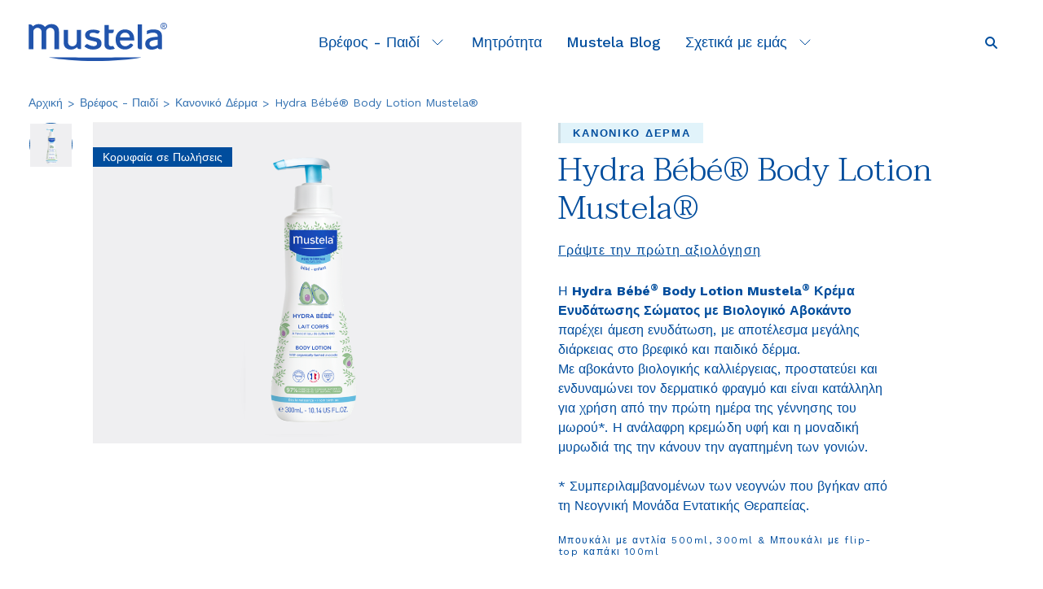

--- FILE ---
content_type: text/html; charset=UTF-8
request_url: https://www.mustela.com.gr/hydra-bebe-body-lotion-with-organic-avocado
body_size: 94787
content:

<!DOCTYPE html>
<html lang="el" dir="ltr" prefix="content: http://purl.org/rss/1.0/modules/content/  dc: http://purl.org/dc/terms/  foaf: http://xmlns.com/foaf/0.1/  og: http://ogp.me/ns#  rdfs: http://www.w3.org/2000/01/rdf-schema#  schema: http://schema.org/  sioc: http://rdfs.org/sioc/ns#  sioct: http://rdfs.org/sioc/types#  skos: http://www.w3.org/2004/02/skos/core#  xsd: http://www.w3.org/2001/XMLSchema# ">
  <head>
    <meta charset="utf-8" />
<meta name="description" content="H Κρέμα Ενυδάτωσης Σώματος Mustela Hydra Bébé, ενυδατώνει με διάρκεια. Αυτό το δερμοκαλλυντικό με βιολογικό αβοκάντο, προστατεύει το ευαίσθητο δέρμα από την πρώτη ημέρα της γέννησης." />
<link rel="canonical" href="https://www.mustela.com.gr/hydra-bebe-body-lotion-with-organic-avocado" />
<link rel="image_src" href="https://www.mustela.com.gr/sites/refacto_grece/files/2022-09/HBB%20300.png" />
<meta name="google" content="wWwfCEyNBwfnke_Zt7RmlUOXAwV4C-qYU2MjRALzQl0" />
<meta property="og:url" content="https://www.mustela.com.gr/hydra-bebe-body-lotion-with-organic-avocado" />
<meta property="og:title" content="Hydra Bébé® Body Lotion Mustela®" />
<meta property="og:description" content="Η Hydra Bébé® Body Lotion Mustela® Κρέμα Ενυδάτωσης Σώματος με Βιολογικό Αβοκάντο παρέχει άμεση ενυδάτωση, με αποτέλεσμα μεγάλης διάρκειας στο βρεφικό και παιδικό δέρμα.  Με αβοκάντο βιολογικής καλλιέργειας, προστατεύει και ενδυναμώνει τον δερματικό φραγμό και είναι κατάλληλη για χρήση από την πρώτη ημέρα της γέννησης του μωρού*. Η ανάλαφρη κρεμώδη υφή και η μοναδική μυρωδιά της την κάνουν την αγαπημένη των γονιών. * Συμπεριλαμβανομένων των νεογνών που βγήκαν από τη Νεογνική Μονάδα Εντατικής Θεραπείας." />
<meta property="og:image" content="https://www.mustela.com.gr/sites/refacto_grece/files/2022-09/HBB%20300.png" />
<meta name="robots" content="index" />
<meta name="Generator" content="Drupal 10 (https://www.drupal.org)" />
<meta name="MobileOptimized" content="width" />
<meta name="HandheldFriendly" content="true" />
<meta name="viewport" content="width=device-width, initial-scale=1.0" />
<script type="application/ld+json">{
    "@context": "https://schema.org",
    "@graph": [
        {
            "@type": "Organization",
            "@id": "https://www.mustela.com.gr",
            "name": "Mustela",
            "sameAs": [
                "https://www.facebook.com/mustelagreece",
                "https://www.instagram.com/mustelagreece/",
                "https://www.youtube.com/c/MustelaGreece"
            ],
            "url": "https://www.mustela.com.gr",
            "logo": {
                "@type": "ImageObject",
                "url": "https://www.mustela.com.gr/themes/custom/mustela/logo.svg"
            }
        },
        {
            "@type": "Product",
            "name": "Hydra Bébé® Body Lotion Mustela®",
            "description": "Η Hydra Bébé® Body Lotion Mustela® Κρέμα Ενυδάτωσης Σώματος με Βιολογικό Αβοκάντο παρέχει άμεση ενυδάτωση, με αποτέλεσμα μεγάλης διάρκειας στο βρεφικό και παιδικό δέρμα. \nΜε αβοκάντο βιολογικής καλλιέργειας, προστατεύει και ενδυναμώνει τον δερματικό φραγμό και είναι κατάλληλη για χρήση από την πρώτη ημέρα της γέννησης του μωρού*. Η ανάλαφρη κρεμώδη υφή και η μοναδική μυρωδιά της την κάνουν την αγαπημένη των γονιών.\n\n\n* Συμπεριλαμβανομένων των νεογνών που βγήκαν από τη Νεογνική Μονάδα Εντατικής Θεραπείας.",
            "image": {
                "@type": "ImageObject",
                "url": "https://www.mustela.com.gr/sites/refacto_grece/files/2022-09/HBB%20300.png",
                "width": "1490",
                "height": "1118"
            },
            "brand": {
                "@type": "Brand",
                "name": "Mustela",
                "url": "https://www.mustela.com.gr/hydra-bebe-body-lotion-with-organic-avocado"
            }
        },
        {
            "@type": "WebPage",
            "breadcrumb": {
                "@type": "BreadcrumbList",
                "itemListElement": [
                    {
                        "@type": "ListItem",
                        "position": 1,
                        "name": "Αρχική",
                        "item": "https://www.mustela.com.gr/"
                    },
                    {
                        "@type": "ListItem",
                        "position": 2,
                        "name": "Βρέφος - Παιδί",
                        "item": "https://www.mustela.com.gr/vrefos-paidi"
                    },
                    {
                        "@type": "ListItem",
                        "position": 3,
                        "name": "Κανονικό δέρμα",
                        "item": "https://www.mustela.com.gr/vrefos-paidi/kanoniko-derma"
                    },
                    {
                        "@type": "ListItem",
                        "position": 4,
                        "name": "Hydra Bébé® Body Lotion Mustela®",
                        "item": "https://www.mustela.com.gr/hydra-bebe-body-lotion-with-organic-avocado"
                    }
                ]
            },
            "description": "Η Hydra Bébé® Body Lotion Mustela® Κρέμα Ενυδάτωσης Σώματος με Βιολογικό Αβοκάντο παρέχει άμεση ενυδάτωση, με αποτέλεσμα μεγάλης διάρκειας στο βρεφικό και παιδικό δέρμα. \nΜε αβοκάντο βιολογικής καλλιέργειας, προστατεύει και ενδυναμώνει τον δερματικό φραγμό και είναι κατάλληλη για χρήση από την πρώτη ημέρα της γέννησης του μωρού*. Η ανάλαφρη κρεμώδη υφή και η μοναδική μυρωδιά της την κάνουν την αγαπημένη των γονιών.\n\n\n* Συμπεριλαμβανομένων των νεογνών που βγήκαν από τη Νεογνική Μονάδα Εντατικής Θεραπείας."
        }
    ]
}</script>
<link rel="preconnect" href="//fonts.googleapis.com" />
<link rel="preconnect" href="//fonts.gstatic.com" crossorigin />
<link rel="stylesheet" href="//fonts.googleapis.com/css2?family=Taviraj:wght@300&amp;display=swap" />
<link rel="stylesheet" href="//fonts.googleapis.com/css2?family=Work+Sans:wght@300;400;500;600;700;800&amp;display=swap" />
<link rel="stylesheet" href="//fonts.googleapis.com/css2?family=Rubik:ital,wght@0,300;0,400;0,500;0,700;1,300&amp;display=swap" />
<link rel="stylesheet" href="//fonts.googleapis.com/css2?family=Source+Serif+4:opsz,wght@8..60,300&amp;display=swap" />
<link rel="alternate" hreflang="el-gr" href="https://www.mustela.com.gr/hydra-bebe-body-lotion-with-organic-avocado" />
<link rel="icon" href="/sites/refacto_grece/files/Favicon.png" type="image/png" />

    <title>Κρέμα Ενυδάτωσης Σώματος Hydra Bébé με Βιολογικό Αβοκάντο | Mustela</title>
    <link rel="stylesheet" media="all" href="/sites/refacto_grece/files/css/css_VySB7Ao5VkxVZjwsO5Zom3_25L8S-7nwi2xxLSPfuKE.css?delta=0&amp;language=el&amp;theme=mustela_refacto&amp;include=[base64]" />
<link rel="stylesheet" media="all" href="/sites/refacto_grece/files/css/css_ftsasushwzncnVkoViKN18hTDH5eK5FayVz83s1xLkI.css?delta=1&amp;language=el&amp;theme=mustela_refacto&amp;include=[base64]" />

        <script type="application/json" data-drupal-selector="drupal-settings-json">{"path":{"baseUrl":"\/","pathPrefix":"","currentPath":"node\/822","currentPathIsAdmin":false,"isFront":false,"currentLanguage":"el"},"pluralDelimiter":"\u0003","suppressDeprecationErrors":true,"ajaxPageState":{"libraries":"[base64]","theme":"mustela_refacto","theme_token":null},"ajaxTrustedUrl":{"\/hydra-bebe-body-lotion-with-organic-avocado":true,"\/search":true},"gtag":{"tagId":"","consentMode":true,"otherIds":[],"events":[],"additionalConfigInfo":[]},"gtm":{"tagId":null,"settings":{"data_layer":"dataLayer","include_classes":false,"allowlist_classes":"","blocklist_classes":"","include_environment":false,"environment_id":"","environment_token":""},"tagIds":["GTM-TW2QH88","GTM-TQHC9CX"]},"dataLayer":{"defaultLang":"el","languages":{"fr":{"id":"fr","name":"French","direction":"ltr","weight":0},"en":{"id":"en","name":"English","direction":"ltr","weight":1},"el":{"id":"el","name":"Greek","direction":"ltr","weight":2}}},"didomiApiKey":"0d041050-a620-480e-9cfe-e0c8d3372b06","isDidomiModuleEnabled":true,"pageType":"product","pageTitle":"Hydra B\u00e9b\u00e9\u00ae Body Lotion Mustela\u00ae","pageId":"822","productCategory":"Baby - Child","productCategory2":"Normal skin","isHomepage":false,"displayDelay":"0","displayNewsletterPopup":0,"displayNewsletterFooter":0,"views":{"ajax_path":"\/views\/ajax","ajaxViews":{"views_dom_id:80efdc15e29b85be25757d8390ad9f46da8ee78392b7577456214c111c223cdd":{"view_name":"opinion_list","view_display_id":"block_2","view_args":"822","view_path":"\/node\/822","view_base_path":null,"view_dom_id":"80efdc15e29b85be25757d8390ad9f46da8ee78392b7577456214c111c223cdd","pager_element":0},"views_dom_id:25c0aeafda392a2c7e53ce0ad607939743e44ef41c60a808d9c1022c673c8e3c":{"view_name":"opinion_list","view_display_id":"block_1","view_args":"822","view_path":"\/node\/822","view_base_path":null,"view_dom_id":"25c0aeafda392a2c7e53ce0ad607939743e44ef41c60a808d9c1022c673c8e3c","pager_element":0}}},"user":{"uid":0,"permissionsHash":"4150f2e897f7bd4b58696aaff104d74da2d99014aff6f5c171accc4ec67dc65e"}}</script>
<script src="/sites/refacto_grece/files/js/js_lvVVGeQk31h0y8VQX30R50uW_DAp0BMP3cEByWVEcIs.js?scope=header&amp;delta=0&amp;language=el&amp;theme=mustela_refacto&amp;include=[base64]"></script>
<script src="/modules/contrib/google_tag/js/gtag.js?t7izdy"></script>
<script src="/modules/contrib/google_tag/js/gtm.js?t7izdy"></script>

      </head>
  <body class="path-node page-node-type-product">
        <a href="#main-content" class="visually-hidden focusable">
      Παράκαμψη προς το κυρίως περιεχόμενο
    </a>
    <noscript><iframe src="https://www.googletagmanager.com/ns.html?id=GTM-TW2QH88"
                  height="0" width="0" style="display:none;visibility:hidden"></iframe></noscript>
<noscript><iframe src="https://www.googletagmanager.com/ns.html?id=GTM-TQHC9CX"
                  height="0" width="0" style="display:none;visibility:hidden"></iframe></noscript>

    


<div class="layout-container ">

  <div class="wrapper">
    <div class="container">

      <header role="banner" class="header top-nav-header">
                <div class="wrapper-header shell-full">
          <div class="toggle-menu">
            <a type="button" class="slide-menu__control open" data-action="open" data-target="mobile-menu-main">
              open
            </a>
            <button class="wrapper-svg-open" aria-label="Menu" aria-expanded="false">
              <svg aria-hidden="true" focusable="false" version="1.1" class="icon icon-hamburger icon--full-color" xmlns="http://www.w3.org/2000/svg" xmlns:xlink="http://www.w3.org/1999/xlink" x="0px" y="0px" width="40px" height="40px" viewBox="0 0 40 40" enable-background="new 0 0 40 40" xml:space="preserve">
              <g>
                <line fill="none" stroke="currentColor" stroke-width="2" stroke-linecap="round" x1="6.5" y1="13" x2="33.5" y2="13"></line>
                <line fill="none" stroke="currentColor" stroke-width="2" stroke-linecap="round" x1="6.5" y1="20" x2="33.5" y2="20"></line>
                <line fill="none" stroke="currentColor" stroke-width="2" stroke-linecap="round" x1="6.5" y1="27" x2="33.5" y2="27"></line>
              </g>
            </svg>
            </button>
            <a type="button" class="slide-menu__control close" data-action="close" data-target="mobile-menu-main">
              close
            </a>
            <button class="wrapper-svg-close" aria-label="Menu" aria-expanded="false">
              <svg aria-hidden="true" focusable="false" width="20px" height="20px" viewBox="0 0 20 20" version="1.1" xmlns="http://www.w3.org/2000/svg" xmlns:xlink="http://www.w3.org/1999/xlink">
                <g id="Symbols" stroke="none" stroke-width="1" fill="none" fill-rule="evenodd" stroke-linecap="round">
                  <g id="Component/mobile/mobile-menu-expanded" transform="translate(-32.000000, -22.000000)" stroke="#004D9D" stroke-width="2">
                    <g id="Group" transform="translate(22.000000, 12.000000)">
                      <g id="ic_cross" transform="translate(11.514719, 11.514719)">
                        <path d="M-3.16191517e-13,1.38555833e-13 L16.9705627,16.9705627 M-3.16191517e-13,16.9705627 L16.9705627,1.38555833e-13" id="Combined-Shape"></path>
                      </g>
                    </g>
                  </g>
                </g>
              </svg>
            </button>
          </div>
          <div class="wrapper-logo">
                          <a href="https://www.mustela.com.gr/" class="logo eventgtm-allpages-headernav1-logo">
                <img width="170" height="70" src="/themes/custom/mustela_refacto/logo.svg" alt="Mustela (go to homepage)" loading="lazy">
              </a>
                      </div>
          <div class="toggle-search">
            <a type="button" class="slide-menu__control open" data-action="open" data-target="mobile-search">Open</a>
            <button class="wrapper-svg-open-search" aria-label="Αναζήτηση" aria-expanded="false">
              <svg aria-hidden="true" focusable="false" xmlns="http://www.w3.org/2000/svg" width="40" height="40" viewBox="0 0 40 40">
                <g fill="none" fill-rule="evenodd" stroke="currentColor" stroke-width="2">
                  <path d="M19 13c-2.757 0-5 2.243-5 5s2.243 5 5 5 5-2.243 5-5-2.243-5-5-5z"></path>
                  <path stroke-linecap="round" d="M23 22L27 26"></path>
                </g>
              </svg>
            </button>
            <a type="button" class="slide-menu__control close" data-action="close" data-target="mobile-search">Close</a>
            <button class="wrapper-svg-close-search" aria-label="Menu" aria-expanded="false">
              <svg aria-hidden="true" focusable="false" version="1.1" xmlns="http://www.w3.org/2000/svg" xmlns:xlink="http://www.w3.org/1999/xlink" x="0px" y="0px" class="icon icon-close icon--full-color" viewBox="0 0 40 40" enable-background="new 0 0 40 40" xml:space="preserve">
                <g>
                  <line fill="none" stroke="currentColor" x1="11.516" y1="11.516" x2="28.484" y2="28.484"></line>
                  <line fill="none" stroke="currentColor" x1="11.516" y1="28.484" x2="28.484" y2="11.516"></line>
                </g>
              </svg>
            </button>
                      </div>
          <div class="wrapper-menu">
            <nav class="main-nav" role="navigation" aria-label="Main menu">
              
              <ul>
                      <li class="below">
        <span>
                    <a href="/vrefos-paidi" class="eventgtm-allpages-headernav2-babychild" data-drupal-link-system-path="node/421">Βρέφος - Παιδί</a>
                      <button type="button" aria-expanded="false">
                        <span class="ico-arrow-down"></span>
                        <span class="visually-hidden">Βρέφος - Παιδί</span>
                      </button>
                            </span>
      
                            <div class="wrapper-dropdown">
      <div class="shell">
      <div class="wrapper-dropdown__content">


                      <div class="nav-dropdown__links">
                              <div class="title-h6 no-hover"><a href="#">Εξερεύνηση</a>
            </div>
                  
      
                            <ul>
                      <li >
        <span>
                    <a href="/vrefos-paidi/koryfaia-se-poliseis-proionta" class="eventgtm-allpages-headernav3babyandchild-ctastext" data-drupal-link-system-path="node/495">Κορυφαία σε πωλήσεις προϊόντα</a>
                            </span>
      
                  </li>
            
                  <li >
        <span>
                    <a href="/vrefos-paidi/nees-afixeis" class="eventgtm-allpages-headernav3babyandchild-ctastext" data-drupal-link-system-path="node/499">Νέες αφίξεις</a>
                            </span>
      
                  </li>
            
                  <li >
        <span>
                    <a href="/vrefos-paidi" class="eventgtm-allpages-headernav3babyandchild-ctastext" data-drupal-link-system-path="node/421">Όλα τα προϊόντα</a>
                            </span>
      
                  </li>
            
              </ul>
    
  
                          </div>
      
                  <div class="nav-dropdown__links">
                              <div class="title-h6 no-hover"><a href="#">Τύπος δέρματος</a>
            </div>
                  
      
                            <ul>
                      <li >
        <span>
                    <a href="/vrefos-paidi/kanoniko-derma" class="eventgtm-allpages-headernav3babyandchild-ctastext" data-drupal-link-system-path="node/500">Κανονικό δέρμα</a>
                            </span>
      
                  </li>
            
                  <li >
        <span>
                    <a href="/vrefos-paidi/xiro-derma" class="eventgtm-allpages-headernav3babyandchild-ctastext" data-drupal-link-system-path="node/422">Ξηρό δέρμα</a>
                            </span>
      
                  </li>
            
                  <li >
        <span>
                    <a href="/vrefos-paidi/poly-eyaisthito-derma" class="eventgtm-allpages-headernav3babyandchild-ctastext" data-drupal-link-system-path="node/501">Πολύ ευαίσθητο δέρμα</a>
                            </span>
      
                  </li>
            
                  <li >
        <span>
                    <a href="/vrefos-paidi/atopiko-derma" class="eventgtm-allpages-headernav3babyandchild-ctastext" data-drupal-link-system-path="node/502">Ατοπικό δέρμα</a>
                            </span>
      
                  </li>
            
              </ul>
    
  
                          </div>
      
                  <div class="nav-dropdown__links">
                              <div class="title-h6 no-hover"><a href="#">Καθημερινή περιποίηση</a>
            </div>
                  
      
                            <ul>
                      <li >
        <span>
                    <a href="/vrefos-paidi/mpanio-kai-katharismos" class="eventgtm-allpages-headernav3babyandchild-ctastext" data-drupal-link-system-path="node/503">Μπάνιο και καθαρισμός</a>
                            </span>
      
                  </li>
            
                  <li >
        <span>
                    <a href="/vrefos-paidi/mallia" class="eventgtm-allpages-headernav3babyandchild-ctastext" data-drupal-link-system-path="node/496">Μαλλιά</a>
                            </span>
      
                  </li>
            
                  <li >
        <span>
                    <a href="/vrefos-paidi/enydatosi" class="eventgtm-allpages-headernav3babyandchild-ctastext" data-drupal-link-system-path="node/505">Ενυδάτωση</a>
                            </span>
      
                  </li>
            
                  <li >
        <span>
                    <a href="/vrefos-paidi/allagi-panas" class="eventgtm-allpages-headernav3babyandchild-ctastext" data-drupal-link-system-path="node/508">Αλλαγή πάνας</a>
                            </span>
      
                  </li>
            
                  <li >
        <span>
                    <a href="/brefos-paidi/nero-peripoiisis" class="eventgtm-allpages-headernav3babyandchild-ctastext" data-drupal-link-system-path="node/507">Musti Eau de soin</a>
                            </span>
      
                  </li>
            
                  <li >
        <span>
                    <a href="/baby-oil-with-avocado-oil" class="eventgtm-allpages-headernav3babyandchild-ctastext" data-drupal-link-system-path="node/824">Μασάζ</a>
                            </span>
      
                  </li>
            
              </ul>
    
  
                          </div>
      
                  <div class="nav-dropdown__links">
                              <div class="title-h6 no-hover"><a href="#">Ειδική περιποίηση</a>
            </div>
                  
      
                            <ul>
                      <li >
        <span>
                    <a href="/soothing-chest-rub" class="eventgtm-allpages-headernav3babyandchild-ctastext" data-drupal-link-system-path="node/851">Κρέμα Εντριβής Στήθους</a>
                            </span>
      
                  </li>
            
                  <li >
        <span>
                    <a href="/vrefos-paidi/ninida" class="eventgtm-allpages-headernav3babyandchild-ctastext" data-drupal-link-system-path="node/512">Νινίδα</a>
                            </span>
      
                  </li>
            
                  <li >
        <span>
                    <a href="/htypimata-kai-erethismoi" class="eventgtm-allpages-headernav3babyandchild-ctastext" data-drupal-link-system-path="node/1392">Χτυπήματα και ερεθισμοί</a>
                            </span>
      
                  </li>
            
                  <li >
        <span>
                    <a href="/vrefos-paidi/antiliaki-prostasia" class="eventgtm-allpages-headernav3babyandchild-ctastext" data-drupal-link-system-path="node/510">Αντηλιακή προστασία</a>
                            </span>
      
                  </li>
            
              </ul>
    
  
                          </div>
      
              </div>
      <div class="nav-dropdown__image">
                  <div id="block-firstmenuimageen">
  
    
      
                      <div class="field--name-field-title field--type-string field--label-hidden field__item">Ανακαλύψτε</div>
            
                      <div class="field--name-field-image-media field--type-entity-reference field--label-hidden field__item">

  <a href="/mustela-blog/to-derma-toy-moroy-sas" class="link-media ">

<div>
  
      
<div class="field--name-field-media-image field--type-image field--label-visually_hidden">
        <div class="field__item">  <img loading="lazy" src="/sites/refacto_grece/files/2021-01/GettyImages-656366364_0.jpg" width="724" height="483" alt="Baby_skin" />

</div>
    </div>

  </div>

  </a>
</div>
            
                      <div class="field--name-field-subtitle field--type-string field--label-hidden field__item">Το δέρμα του μωρού σας</div>
            
  </div>

              </div>
      </div>
      </div>
    
  
                  </li>
            
                  <li >
        <span>
                    <a href="/mitrotita" class="eventgtm-allpages-headernav2-maternity" data-drupal-link-system-path="node/498">Μητρότητα</a>
                            </span>
      
                  </li>
            
                  <li >
        <span>
                    <a href="/mustela-blog" class="eventgtm-allpages-headernav2-mustelamag" data-drupal-link-system-path="mustela-mag">Mustela Blog</a>
                            </span>
      
                  </li>
            
                  <li class="below">
        <span>
                    <a href="/anakalypste-ti-mustelar" class="eventgtm-allpages-headernav2-aboutus" data-drupal-link-system-path="node/1346">Σχετικά με εμάς</a>
                      <button type="button" aria-expanded="false">
                        <span class="ico-arrow-down"></span>
                        <span class="visually-hidden">Σχετικά με εμάς</span>
                      </button>
                            </span>
      
                            <div class="wrapper-dropdown">
      <div class="shell">
      <div class="wrapper-dropdown__content">


                      <div class="nav-dropdown__links">
                              <div class="title-h6 no-hover"><a href="#">Ποιοι είμαστε; </a>
            </div>
                  
      
                            <ul>
                      <li >
        <span>
                    <a href="/anakalypste-ti-mustelar" data-drupal-link-system-path="node/1346">Η μάρκα</a>
                            </span>
      
                  </li>
            
                  <li >
        <span>
                    <a href="/i-istoria-mas" data-drupal-link-system-path="node/1350">Η ιστορία μας</a>
                            </span>
      
                  </li>
            
                  <li >
        <span>
                    <a href="/oi-desmeyseis-mas" data-drupal-link-system-path="node/1348">Οι δεσμεύσεις μας</a>
                            </span>
      
                  </li>
            
                  <li >
        <span>
                    <a href="/mustela-foundation" data-drupal-link-system-path="node/1015">Mustela Foundation</a>
                            </span>
      
                  </li>
            
              </ul>
    
  
                          </div>
      
                  <div class="nav-dropdown__links">
                              <div class="title-h6 no-hover"><a href="#">Η εξειδίκευση μας</a>
            </div>
                  
      
                            <ul>
                      <li >
        <span>
                    <a href="/i-exeidikeysi-mas-sti-neogniki-dermatologia" data-drupal-link-system-path="node/1349">Εξειδίκευση στη δερματολογία</a>
                            </span>
      
                  </li>
            
                  <li >
        <span>
                    <a href="/h-exeidikeysi-mas-stin-ekhylisi-fyton" data-drupal-link-system-path="node/1347">Εξειδίκευση στην εκχύλιση φυτών</a>
                            </span>
      
                  </li>
            
              </ul>
    
  
                          </div>
      
                  <div class="nav-dropdown__links">
                              <div class="title-h6 no-hover"><a href="#">Τα προϊόντα μας</a>
            </div>
                  
      
                            <ul>
                      <li >
        <span>
                    <a href="/sto-esoteriko-ton-proionton-mas" data-drupal-link-system-path="node/1355">Στο εσωτερικό των προϊόντων μας</a>
                            </span>
      
                  </li>
            
                  <li >
        <span>
                    <a href="/apotelesmatikes-kai-asfaleis-formoyles" data-drupal-link-system-path="node/1356">Σύνθεση προϊόντων</a>
                            </span>
      
                  </li>
            
                  <li >
        <span>
                    <a href="/asfaleia-kai-poiotita" data-drupal-link-system-path="node/1357">Ασφάλεια και ποιότητα</a>
                            </span>
      
                  </li>
            
              </ul>
    
  
                          </div>
      
                  <div class="nav-dropdown__links">
                              <div class="title-h6 no-hover"><a href="#">Τα ενεργά μας συστατικά</a>
            </div>
                  
      
                            <ul>
                      <li >
        <span>
                    <a href="/avocado" data-drupal-link-system-path="node/1352">Αβοκάντο</a>
                            </span>
      
                  </li>
            
                  <li >
        <span>
                    <a href="/ilianthos" data-drupal-link-system-path="node/1351">Ηλίανθος</a>
                            </span>
      
                  </li>
            
                  <li >
        <span>
                    <a href="/keri-melissas" data-drupal-link-system-path="node/1354">Κερί μέλισσας</a>
                            </span>
      
                  </li>
            
                  <li >
        <span>
                    <a href="/schisandra" data-drupal-link-system-path="node/1353">Σχιζάνδρα</a>
                            </span>
      
                  </li>
            
              </ul>
    
  
                          </div>
      
              </div>
      <div class="nav-dropdown__image">
                  <div id="block-secondmenuimageen">
  
    
      
  </div>

              </div>
      </div>
      </div>
    
  
                  </li>
            
              </ul>
    
  


            </nav>
          </div>
          <div class="wrapper-link">
            <div class="wrapper-link-inner">
              <div class="search" role="search">
                                  <form class="views-exposed-form" data-drupal-selector="views-exposed-form-global-search-page-1" action="/search" method="get" id="views-exposed-form-global-search-page-1" accept-charset="UTF-8">
  <div class="js-form-item form-item js-form-type-search-api-autocomplete form-item-search js-form-item-search form-no-label form__row">
        <div class="form__controls">
    
<input data-drupal-selector="edit-search" title="Search" class="search__field form-text field" placeholder="Αναζήτηση" type="text" id="edit-search" name="search" value="" size="30" maxlength="128" />
  </div>
        </div>

<button type="button" class="search__btn btn search-display">
    <i class="ico-search" aria-hidden="true"></i>
    <span class="visually-hidden">Start a research</span>
</button>

</form>

                              </div>
                            <div class="language">
                
              </div>
            </div>
          </div>
        </div>
        <div class="wrapper-menu-mobile">
          <nav class="slide-menu" id="mobile-menu-main" role="navigation" aria-label="Main menu">
                        
        <ul>
            <li class="first-below">
                    <a href="/vrefos-paidi" class=""><span class="link-title">Βρέφος - Παιδί</span></a>
        
                            <ul>
              <li >
                    <a href="#no-link" class=" no-link "><span class="link-title">Εξερεύνηση</span></a>
        
                            <ul>
              <li >
                    <a href="/vrefos-paidi/koryfaia-se-poliseis-proionta" class=""><span class="link-title">Κορυφαία σε πωλήσεις προϊόντα</span></a>
        
              </li>
          <li >
                    <a href="/vrefos-paidi/nees-afixeis" class=""><span class="link-title">Νέες αφίξεις</span></a>
        
              </li>
          <li >
                    <a href="/vrefos-paidi" class=""><span class="link-title">Όλα τα προϊόντα</span></a>
        
              </li>
            <div class="wrapper-switch-lang"></div>
  </ul>
  
              </li>
          <li >
                    <a href="#no-link" class=" no-link "><span class="link-title">Τύπος δέρματος</span></a>
        
                            <ul>
              <li >
                    <a href="/vrefos-paidi/kanoniko-derma" class=""><span class="link-title">Κανονικό δέρμα</span></a>
        
              </li>
          <li >
                    <a href="/vrefos-paidi/xiro-derma" class=""><span class="link-title">Ξηρό δέρμα</span></a>
        
              </li>
          <li >
                    <a href="/vrefos-paidi/poly-eyaisthito-derma" class=""><span class="link-title">Πολύ ευαίσθητο δέρμα</span></a>
        
              </li>
          <li >
                    <a href="/vrefos-paidi/atopiko-derma" class=""><span class="link-title">Ατοπικό δέρμα</span></a>
        
              </li>
            <div class="wrapper-switch-lang"></div>
  </ul>
  
              </li>
          <li >
                    <a href="#no-link" class=" no-link "><span class="link-title">Καθημερινή περιποίηση</span></a>
        
                            <ul>
              <li >
                    <a href="/vrefos-paidi/mpanio-kai-katharismos" class=""><span class="link-title">Μπάνιο και καθαρισμός</span></a>
        
              </li>
          <li >
                    <a href="/vrefos-paidi/mallia" class=""><span class="link-title">Μαλλιά</span></a>
        
              </li>
          <li >
                    <a href="/vrefos-paidi/enydatosi" class=""><span class="link-title">Ενυδάτωση</span></a>
        
              </li>
          <li >
                    <a href="/vrefos-paidi/allagi-panas" class=""><span class="link-title">Αλλαγή πάνας</span></a>
        
              </li>
          <li >
                    <a href="/brefos-paidi/nero-peripoiisis" class=""><span class="link-title">Musti Eau de soin</span></a>
        
              </li>
          <li >
                    <a href="/baby-oil-with-avocado-oil" class=""><span class="link-title">Μασάζ</span></a>
        
              </li>
            <div class="wrapper-switch-lang"></div>
  </ul>
  
              </li>
          <li >
                    <a href="#no-link" class=" no-link "><span class="link-title">Ειδική περιποίηση</span></a>
        
                            <ul>
              <li >
                    <a href="/soothing-chest-rub" class=""><span class="link-title">Κρέμα Εντριβής Στήθους</span></a>
        
              </li>
          <li >
                    <a href="/vrefos-paidi/ninida" class=""><span class="link-title">Νινίδα</span></a>
        
              </li>
          <li >
                    <a href="/htypimata-kai-erethismoi" class=""><span class="link-title">Χτυπήματα και ερεθισμοί</span></a>
        
              </li>
          <li >
                    <a href="/vrefos-paidi/antiliaki-prostasia" class=""><span class="link-title">Αντηλιακή προστασία</span></a>
        
              </li>
            <div class="wrapper-switch-lang"></div>
  </ul>
  
              </li>
              <div class="wrapper-block-menu">
        <div class="nav-dropdown__image">
                      <div id="block-firstmenuimageen">
  
    
      
                      <div class="field--name-field-title field--type-string field--label-hidden field__item">Ανακαλύψτε</div>
            
                      <div class="field--name-field-image-media field--type-entity-reference field--label-hidden field__item">

  <a href="/mustela-blog/to-derma-toy-moroy-sas" class="link-media ">

<div>
  
      
<div class="field--name-field-media-image field--type-image field--label-visually_hidden">
        <div class="field__item">  <img loading="lazy" src="/sites/refacto_grece/files/2021-01/GettyImages-656366364_0.jpg" width="724" height="483" alt="Baby_skin" />

</div>
    </div>

  </div>

  </a>
</div>
            
                      <div class="field--name-field-subtitle field--type-string field--label-hidden field__item">Το δέρμα του μωρού σας</div>
            
  </div>

                  </div><!-- /.nav-dropdown__image -->
      </div><!-- /.nav-dropdown__image -->
        <div class="wrapper-switch-lang"></div>
  </ul>
  
              </li>
          <li >
                    <a href="/mitrotita" class=""><span class="link-title">Μητρότητα</span></a>
        
              </li>
          <li >
                    <a href="/mustela-blog" class=""><span class="link-title">Mustela Blog</span></a>
        
              </li>
          <li class="first-below">
                    <a href="/anakalypste-ti-mustelar" class=""><span class="link-title">Σχετικά με εμάς</span></a>
        
                            <ul>
              <li >
                    <a href="#nolink" class=" no-link "><span class="link-title">Ποιοι είμαστε; </span></a>
        
                            <ul>
              <li >
                    <a href="/anakalypste-ti-mustelar" class=""><span class="link-title">Η μάρκα</span></a>
        
              </li>
          <li >
                    <a href="/i-istoria-mas" class=""><span class="link-title">Η ιστορία μας</span></a>
        
              </li>
          <li >
                    <a href="/oi-desmeyseis-mas" class=""><span class="link-title">Οι δεσμεύσεις μας</span></a>
        
              </li>
          <li >
                    <a href="/mustela-foundation" class=""><span class="link-title">Mustela Foundation</span></a>
        
              </li>
            <div class="wrapper-switch-lang"></div>
  </ul>
  
              </li>
          <li >
                    <a href="#nolink" class=" no-link "><span class="link-title">Η εξειδίκευση μας</span></a>
        
                            <ul>
              <li >
                    <a href="/i-exeidikeysi-mas-sti-neogniki-dermatologia" class=""><span class="link-title">Εξειδίκευση στη δερματολογία</span></a>
        
              </li>
          <li >
                    <a href="/h-exeidikeysi-mas-stin-ekhylisi-fyton" class=""><span class="link-title">Εξειδίκευση στην εκχύλιση φυτών</span></a>
        
              </li>
            <div class="wrapper-switch-lang"></div>
  </ul>
  
              </li>
          <li >
                    <a href="#nolink" class=" no-link "><span class="link-title">Τα προϊόντα μας</span></a>
        
                            <ul>
              <li >
                    <a href="/sto-esoteriko-ton-proionton-mas" class=""><span class="link-title">Στο εσωτερικό των προϊόντων μας</span></a>
        
              </li>
          <li >
                    <a href="/apotelesmatikes-kai-asfaleis-formoyles" class=""><span class="link-title">Σύνθεση προϊόντων</span></a>
        
              </li>
          <li >
                    <a href="/asfaleia-kai-poiotita" class=""><span class="link-title">Ασφάλεια και ποιότητα</span></a>
        
              </li>
            <div class="wrapper-switch-lang"></div>
  </ul>
  
              </li>
          <li >
                    <a href="#nolink" class=" no-link "><span class="link-title">Τα ενεργά μας συστατικά</span></a>
        
                            <ul>
              <li >
                    <a href="/avocado" class=""><span class="link-title">Αβοκάντο</span></a>
        
              </li>
          <li >
                    <a href="/ilianthos" class=""><span class="link-title">Ηλίανθος</span></a>
        
              </li>
          <li >
                    <a href="/keri-melissas" class=""><span class="link-title">Κερί μέλισσας</span></a>
        
              </li>
          <li >
                    <a href="/schisandra" class=""><span class="link-title">Σχιζάνδρα</span></a>
        
              </li>
            <div class="wrapper-switch-lang"></div>
  </ul>
  
              </li>
              <div class="wrapper-block-menu">
        <div class="nav-dropdown__image">
                      <div id="block-secondmenuimageen">
  
    
      
  </div>

                  </div><!-- /.nav-dropdown__image -->
      </div><!-- /.nav-dropdown__image -->
        <div class="wrapper-switch-lang"></div>
  </ul>
  
              </li>
            <div class="wrapper-switch-lang"></div>
  </ul>
  

  <div class="shadow">
  </div>

          </nav>
        </div>
        <div class="wrapper-search-mobile">
          <div class="slide-menu" id="mobile-search">
                          <form class="views-exposed-form" data-drupal-selector="views-exposed-form-global-search-page-1" action="/search" method="get" id="views-exposed-form-global-search-page-1" accept-charset="UTF-8">
  <div class="js-form-item form-item js-form-type-search-api-autocomplete form-item-search js-form-item-search form-no-label form__row">
        <div class="form__controls">
    
<input data-drupal-selector="edit-search" title="Search" class="search__field form-text field" placeholder="Αναζήτηση" type="text" id="edit-search" name="search" value="" size="30" maxlength="128" />
  </div>
        </div>

<button type="button" class="search__btn btn search-display">
    <i class="ico-search" aria-hidden="true"></i>
    <span class="visually-hidden">Start a research</span>
</button>

</form>

                      </div>
        </div>
        





      </header><!-- /.header -->

        <div class="region-breadcrumb">
    <div id="block-mustela-refacto-breadcrumbs">
  
    
      <div class="breadcrumbs">
  <div class="shell-full">
    <nav role="navigation" aria-label="You are in">
      <ul>
                                    <li >
                                  <a href="/">Αρχική</a>
                            </li>
                                                  <li >
                                  <a href="/vrefos-paidi">Βρέφος - Παιδί</a>
                            </li>
                                                  <li >
                                  <a href="/vrefos-paidi/kanoniko-derma">Κανονικό δέρμα</a>
                            </li>
                                                  <li class="current">
                                    Hydra Bébé® Body Lotion Mustela®
                            </li>
                              </ul>
    </nav>
  </div>
</div>



  </div>

  </div>


        <div class="region-highlighted">
    <div class="shell">
    <div class="message-status">
        <div data-drupal-messages-fallback class="hidden"></div>
    </div>
</div>



  </div>


      

      <div class="main">
        <main role="main">
          <a id="main-content" tabindex="-1"></a>          
          <div class="layout-content">
                <div class="region-content">
    <div id="block-mustela-refacto-content">
  
    
        

<div data-history-node-id="822" about="/hydra-bebe-body-lotion-with-organic-avocado" class="node--type--product js-node-product">
  <section class="section section--padding-small">
    <div class="shell-full">
      <div class="products-view">
        <div class="product-view">
          <div
            class="product-view__sliders  no-border ">
            <div class="slider-product-view-main">

              <div class="slider__clip">
                <div class="slider__slides">
                                                                                                  <div class="slider__slide">
                                                                        <div class="wrapper-highlighting">
                            Κορυφαία σε Πωλήσεις
                          </div>
                                                <div
                          class="slider__slide-image easyzoom easyzoom--overlay">
                          <a href="/sites/refacto_grece/files/2022-09/HBB%20300.png">
                            <img width="805" height="610"
                                 src="/sites/refacto_grece/files/styles/crop_1000_x_750/public/2022-09/HBB%20300.png?itok=S6NonN8J"
                                 alt="Hydra Bebe Body 300" loading="lazy">
                          </a>
                        </div><!-- /.slider__slide-image -->
                      

                      <div class="slider__slide-actions">
                        <a href="#" class="btn btn-zoom">
                          <i class="ico-zoom"></i>
                        </a>
                      </div><!-- /.slider__slide-actions -->
                    </div><!-- /.slider__slide -->
                                  </div><!-- /.slider__slides -->
              </div><!-- /.slider__clip -->

              
            </div><!-- /.slider-product-view-main -->

            <div class="slider-product-view-nav hidden-xs">
              <div class="slider__clip">
                <div class="slider__slides">
                                                                              <div class="slider__slide">
                                              <div class="slider__slide-image">
                          <img width="53" height="53"
                               src="/sites/refacto_grece/files/styles/slide_product_thumbnail/public/2022-09/HBB%20300.png?itok=TJYfwB5x"
                               alt="Hydra Bebe Body 300" loading="lazy">
                        </div><!-- /.slider__slide-image -->
                      
                    </div><!-- /.slider__slide -->
                                  </div><!-- /.slider__slides -->
              </div><!-- /.slider__clip -->
            </div><!-- /.slider-product-view-nav -->
                      </div><!-- /.product-view__sliders -->

          <div class="product-view__content">
            <div class="product-view__wrapper">
              <div class="wrapper-subtitle"
                   style="background-color: #E1F3FA;">
                <span></span>
                      <div class="field--name-field-subtitle field--type-string field--label-hidden field__item">Κανονικό Δέρμα</div>
            </div>
              <h1><span>Hydra Bébé® Body Lotion Mustela®</span>
</h1>
              <div itemprop="aggregateRating" itemscope
                   itemtype="https://schema.org/AggregateRating"
                   class="product-view__rating  no-rating ">
                <meta itemprop="name" content="Hydra Bébé® Body Lotion Mustela®">
                <meta itemprop="bestRating" content="">
                <meta itemprop="ratingValue"
                      content="0">
                                <div class="product-view__rating-content">
                                    <span>
                                                                                                                            <a href="/mustela_common/form/opinion/822"
                                             class="use-ajax eventgtm-productpage-customerreviews-writinganopinion"
                                             data-dialog-type="modal"
                                             data-dialog-options="{&quot;width&quot;:&quot;auto&quot;}"
                                             rel="nofollow">Γράψτε την πρώτη αξιολόγηση</a>
                                                                            </span>
                </div><!-- /.product-view__rating-content -->
              </div>

              <div class="product-view__info">
                <div class="product-view__info-content">
                  
                      <div class="clearfix text-formatted field--name-body field--type-text-with-summary field--label-hidden field__item"><p>Η <strong>Hydra Bébé<sup>®</sup> Body Lotion Mustela<sup>®</sup>&nbsp;Κρέμα Ενυδάτωσης Σώματος με Βιολογικό Αβοκάντο </strong>παρέχει άμεση ενυδάτωση, με αποτέλεσμα μεγάλης διάρκειας στο βρεφικό και παιδικό δέρμα.&nbsp;<br>
Με αβοκάντο βιολογικής καλλιέργειας,&nbsp;προστατεύει και ενδυναμώνει τον δερματικό φραγμό και είναι κατάλληλη για χρήση από την πρώτη ημέρα της γέννησης του μωρού*.&nbsp;Η ανάλαφρη κρεμώδη υφή και η μοναδική μυρωδιά της&nbsp;την κάνουν την αγαπημένη των γονιών.</p>

<p><br>
* Συμπεριλαμβανομένων των νεογνών που βγήκαν από τη Νεογνική Μονάδα Εντατικής Θεραπείας.</p>
</div>
            
                </div><!-- /.product-view__info-content -->
              </div><!-- /.product-view__info -->

              <div class="product-view__sponsors">
                <p>
                      <div class="field--name-field-capacity field--type-string field--label-hidden field__item">Μπουκάλι με αντλία 500ml, 300ml &amp; Μπουκάλι με flip-top καπάκι 100ml</div>
            </p>
              </div><!-- /.product-view__sponsors -->
            </div><!-- /.product-view__wrapper -->
            <div
              class="product-view__actions ">
                              
              
          </div><!-- /.product-view__content -->
        </div><!-- /.product-view -->
      </div><!-- /.products-view -->
    </div><!-- /.shell -->
  </section><!-- /.section -->
  <div class="wrapper-reinsurance">
    <h2 class="title">Πιστοποιήσεις</h2>
    <ul class="list-sponsors">
            <li class="field__item"><div about="/taxonomy/term/494">
  
                      <div class="field--name-field-image-media field--type-entity-reference field--label-hidden field__item">

<div>
  
      
<div class="field--name-field-media-image field--type-image field--label-visually_hidden">
        <div class="field__item">  <img loading="lazy" src="/sites/refacto_grece/files/styles/image_reinsurance/public/2021-01/picto%20%25%20ION%20rond_Plan%20de%20travail%201%20copy%208_0.png?itok=sL0pECD8" width="80" height="80" alt="97% συστατικά φυσικής προέλευσης" class="image-style-image-reinsurance" />


</div>
    </div>

    97% συστατικά φυσικής προέλευσης
</div>
</div>
            
</div>
</li>
            <li class="field__item"><div about="/taxonomy/term/674">
  
                      <div class="field--name-field-image-media field--type-entity-reference field--label-hidden field__item">

<div>
  
      
<div class="field--name-field-media-image field--type-image field--label-visually_hidden">
        <div class="field__item">  <img loading="lazy" src="/sites/refacto_grece/files/styles/image_reinsurance/public/2021-01/safety.png?itok=_cqWOuiX" width="80" height="81" alt="Εγγύηση ασφάλειας συστατικών" class="image-style-image-reinsurance" />


</div>
    </div>

    Εγγύηση ασφάλειας συστατικών
</div>
</div>
            
</div>
</li>
            <li class="field__item"><div about="/taxonomy/term/672">
  
                      <div class="field--name-field-image-media field--type-entity-reference field--label-hidden field__item">

<div>
  
      
<div class="field--name-field-media-image field--type-image field--label-visually_hidden">
        <div class="field__item">  <img loading="lazy" src="/sites/refacto_grece/files/styles/image_reinsurance/public/2021-01/dermatologist_tested.png?itok=CHaKidjS" width="80" height="81" alt="Δερματολογικά ελεγμένο" class="image-style-image-reinsurance" />


</div>
    </div>

    Δερματολογικά ελεγμένο
</div>
</div>
            
</div>
</li>
            <li class="field__item"><div about="/taxonomy/term/673">
  
                      <div class="field--name-field-image-media field--type-entity-reference field--label-hidden field__item">

<div>
  
      
<div class="field--name-field-media-image field--type-image field--label-visually_hidden">
        <div class="field__item">  <img loading="lazy" src="/sites/refacto_grece/files/styles/image_reinsurance/public/2019-06/Made_France_0.jpg?itok=E6HrHua2" width="80" height="80" alt="Made_in_France_EN" class="image-style-image-reinsurance" />


</div>
    </div>

    Made in France
</div>
</div>
            
</div>
</li>
    </ul>

  </div>
  <section class="section-tabs section-tabs--large section--center">
    <div class="shell">
                                          
<div id="tabs-block" class="section-tabs__body">
  <div class="tabs">
    <div class="tabs__head">
      <div class="accordion accordion--alt js-acc">
        <div class="accordion__section current">
                                                                                
<div class="accordion__head">
  <button class="title-h3 eventgtm-productpage-producttabs-tabname js-tab-name" aria-expanded="false" aria-controls="tab-benefits">
    Ιδιότητες
  </button>
</div><!-- /.accordion__head -->

<div class="accordion__body benefits">
  <div class="services-alt">
    <div class="cols">
      <div class="col col--1of2">
        <div class="wrapper-image">
          
                      <div class="field--name-field-left-image field--type-entity-reference field--label-hidden field__item">


<div>
  
      
<div class="field--name-field-media-image field--type-image field--label-visually_hidden">
        <div class="field__item">  <img loading="lazy" src="/sites/refacto_grece/files/styles/scale_width_767/public/2020-07/GettyImages-838803084.jpg?itok=ykoJcwYP" width="436" height="581" alt="gg" class="image-style-scale-width-767" />


</div>
    </div>

  </div>

</div>
            
        </div>
      </div><!-- /.col col-/-1of2 -->
      <div class="col col--1of2 vertical-flex-old">
        <div class="wrapper-title">
          <h2>Φιλική για το δέρμα και τον πλανήτη</h2>
        </div>
        <div class="wrapper-content">
          
                      <div class="clearfix text-formatted field--name-field-left-content field--type-text-long field--label-hidden field__item"><p>Το βρεφικό δέρμα "διψάει" όπως και το δικό μας. Η&nbsp;<strong>Hydra Bébé<sup>®</sup> Body Lotion Mustela<sup>®</sup> </strong>παρέχει άμεση ενυδάτωση στο βρεφικό και παιδικό δέρμα, αφήνοντάς το απαλό, με αποτέλεσμα μεγάλης διάρκειας. Η ανάλαφρη κρεμώδη υφή της είναι ιδανική για την περιποίηση του σώματος.&nbsp;</p>

<p>Το βασικό μας ενεργό συστατικό από βιολογικά&nbsp;αβοκάντο&nbsp;προέρχεται από υπεύθυνες εφοδιαστικές αλυσίδες. Ενδυναμώνει τον δερματικό φραγμό και προστατεύει τον κυτταρικό πλούτο του βρεφικού δέρματος.&nbsp;</p>

<p>Το μπουκάλι είναι ανακυκλώσιμο* και το ποσοστό του πλαστικού έχει μειωθεί κατά 14% (500ml) και 11% (300ml), από το 2010.&nbsp;</p>

<p>* Γαλλικό πρότυπο διαλογής.</p>

<p><br>
&nbsp;</p>
</div>
            
        </div>
      </div><!-- /.col col-/-1of2 -->
    </div><!-- /.cols -->
    <div class="wrapper-full-title">
      <h2>Ασφάλεια και αποτελεσματικότητα</h2>
    </div>
    <div>
      
                      <div class="clearfix text-formatted field--name-field-content field--type-text-long field--label-hidden field__item"><p>Για εγγυημένη ασφάλεια από την πρώτη ημέρα της γέννησης, τα δερμοκαλλυντικά προϊόντα μας αναπτύσσονται σε συνεργασία με επαγγελματίες υγείας και πρέπει να περάσουν πάνω από 450 ελέγχους και δοκιμές.</p>
</div>
            
    </div>
    <div class="cols ">
                </div><!-- /.cols -->
    <div class="cols">
      <div class="col">
        <div class="wrapper-content">
          
                      <div class="clearfix text-formatted field--name-field-right-content field--type-text-long field--label-hidden field__item"><ul>
	<li><strong>100% </strong>των γονιών συμφωνούν πως ενυδατώνει το δέρμα από την πρώτη χρήση (1).&nbsp;</li>
</ul>

<p>Κλινικά αποδεδειγμένη αποτελεσματικότητα:</p>

<ul>
	<li>Αύξηση της ενυδάτωσης στη 1 ώρα: <strong>+51%</strong> (2).</li>
	<li>Αύξηση της ενυδάτωσης στις 8 ώρες: <strong>+25%</strong> (2).</li>
</ul>

<p>(1) Κλινική μελέτη κάτω από δερματολογική και παιδιατρική επίβλεψη σε 60 παιδιά, συμπεριλαμβανομένων μωρών κάτω από 3 μηνών και άνω των 3 εβδομάδων (αυτοαξιολόγηση).<br>
(2) Βιομετρικός έλεγχος σε γυναίκες 15-17 ετών.</p>
</div>
            
        </div>
      </div><!-- /.col col-/-1of2 -->
    </div><!-- /.cols -->
          <div class="wrapper-full-img">
        
                      <div class="field--name-field-right-image field--type-entity-reference field--label-hidden field__item">


<div>
  
      
<div class="field--name-field-media-image field--type-image field--label-visually_hidden">
        <div class="field__item">  <img loading="lazy" src="/sites/refacto_grece/files/styles/scale_width_1920/public/2020-07/Famille-03_IMG_9247.jpg?itok=d0HKpEwJ" width="1080" height="560" alt="ee" class="image-style-scale-width-1920" />


</div>
    </div>

  </div>

</div>
            
      </div>
      </div><!-- /.services-alt -->
</div><!-- /.accordion__body -->


                              </div>
        <div class="accordion__section">
                                    
<div class="accordion__head">
  <button class="title-h3 eventgtm-productpage-producttabs-tabname js-tab-name" aria-expanded="false" aria-controls="tab-advice">
    Οδηγίες Χρήσης 
  </button>
</div><!-- /.accordion__head -->

<div class="accordion__body advice">
  <div class="services-alt">
    <div class="cols">
      <div class="col col--1of2">
        <div class="wrapper-image">
          
                      <div class="field--name-field-left-image field--type-entity-reference field--label-hidden field__item">


<div>
  
      
<div class="field--name-field-media-image field--type-image field--label-visually_hidden">
        <div class="field__item">  <img loading="lazy" src="/sites/refacto_grece/files/styles/scale_width_767/public/2020-08/Famille-03_IMG_9368-%281%29_47.jpg?itok=ofeu0rTx" width="436" height="581" alt="How to use" class="image-style-scale-width-767" />


</div>
    </div>

  </div>

</div>
            
        </div>
      </div><!-- /.col col-/-1of2 -->

      <div class="col col--1of2 vertical-flex-old">
        <div class="wrapper-title">
          
                      <div class="field--name-field-left-title-image field--type-string field--label-hidden field__item">Οδηγίες χρήσης</div>
            
        </div>
        <div class="wrapper-content">
          
                      <div class="clearfix text-formatted field--name-field-left-content field--type-text-long field--label-hidden field__item"><p>Εφαρμόστε την Hydra Bébé<sup>®</sup> Body Lotion Mustela<sup>®</sup> το πρωί και το βράδυ στο σώμα του μωρού και του παιδιού. Το μπουκάλι με αντλία&nbsp;επιτρέπει την εύκολη χρήση μόνο με το ένα χέρι!&nbsp;</p>

<p><strong>Βήμα 1:&nbsp;</strong>Ένα μόνο πάτημα προσφέρει την τέλεια ποσότητα στο χέρι σας.</p>

<p><strong>Βήμα 2:&nbsp;</strong>Απλώστε απαλά σε όλο το σώμα του μωρού.&nbsp;</p>

<p><strong>Βήμα 3:</strong>&nbsp;Τι θα λέγατε για ένα μασάζ ή μια αγκαλιά; Απλά απολαύστε τη στιγμή με το μωρό σας!&nbsp;<br>
&nbsp;</p>
</div>
            
        </div>
        <div class="wrapper-step">
          
          <div class="field--name-field-paragraphs field--type-entity-reference-revisions field--label-hidden field__items">
                      <div class="field__item">  <div class="paragraph paragraph--type--step paragraph--view-mode--default">
    <div class="top">
      
      
    </div>
    <div class="bottom">
      
    </div>

  </div>
</div>
                </div>
    
        </div>
      </div><!-- /.col col-/-1of2 -->
    </div><!-- /.cols -->
                <div class="wrapper-full-title ">
          
        </div>
        <div class="wrapper-full-content">
          
        </div>
    

  </div><!-- /.services-alt -->
</div><!-- /.accordion__body -->


                                                                          </div>
        <div id="ingredients"
             class="accordion__section js-benefits-tab-head-ingredients">
                                                          <div class="accordion__head">
  <button class="title-h3 eventgtm-productpage-producttabs-tabname js-tab-name" aria-expanded="false" aria-controls="tab-ingredients">
    Συστατικά και Φυσικότητα
  </button>
</div><!-- /.accordion__head -->

<div class="accordion__body ingredients">
    <div class="services-alt">
      <div class="cols">
        <div class="col col--1of2 vertical-flex-old">
                    <div class="wrapper-title">
            <h2>Βασικά συστατικά</h2>
          </div>
                    <div class="wrapper-content">
            
                      <div class="clearfix text-formatted field--name-field-left-content field--type-text-long field--label-hidden field__item"><p>Το βιολογικό αβοκάντο μας&nbsp;προέρχεται από υπεύθυνες εφοδιαστικές αλυσίδες και κυκλική οικονομία (καμία σπατάλη!).</p>

<p>Συνδυάζεται επίσης με:</p>

<ul>
	<li>Έλαιο ηλίανθου, πλούσιο σε στερόλες, μία πλούσια πηγή λιπαρών οξέων - για την ενυδάτωση του δέρματος του μωρού.</li>
	<li>Βιταμίνη Ε, για την προστασία του δέρματος από τις εξωτερικές επιθέσεις και για να το διατηρεί απαλό και εύπλαστο.</li>
	<li>Φυτικής προέλευσης γλυκερίνη, για ενυδάτωση και προστασία από την αφυδάτωση.&nbsp;</li>
</ul>
</div>
            
          </div>
        </div><!-- /.col col-/-1of2 -->
        <div class="col col--1of2">
          <div class="wrapper-image">
            
                      <div class="field--name-field-left-image field--type-entity-reference field--label-hidden field__item">


<div>
  
      
<div class="field--name-field-media-image field--type-image field--label-visually_hidden">
        <div class="field__item">  <img loading="lazy" src="/sites/refacto_grece/files/styles/scale_width_767/public/2020-07/Famille-04_IMG_0506.jpg?itok=HqCnoQHA" width="528" height="409" alt="ing" class="image-style-scale-width-767" />


</div>
    </div>

  </div>

</div>
            
          </div>
        </div><!-- /.col col-/-1of2 -->
      </div><!-- /.cols -->
      <div class="div-separator"></div>
      <div class="cols">
        <div class="col col--1of2">
          <div class="wrapper-image">
            
                      <div class="field--name-field-right-image field--type-entity-reference field--label-hidden field__item">


<div>
  
      
<div class="field--name-field-media-image field--type-image field--label-visually_hidden">
        <div class="field__item">  <img loading="lazy" src="/sites/refacto_grece/files/styles/scale_width_767/public/2020-07/avocado.png?itok=2PKIYQWT" width="528" height="409" alt="av" class="image-style-scale-width-767" />


</div>
    </div>

  </div>

</div>
            
          </div>
        </div><!-- /.col col-/-1of2 -->

        <div class="col col--1of2 vertical-flex-old">
                    <div class="wrapper-title">
            <h2>Συστατικά</h2>
          </div>
                    <div class="wrapper-content">
            
                      <div class="clearfix text-formatted field--name-field-right-content field--type-text-long field--label-hidden field__item"><p>97% συστατικά φυσικής προέλευσης. Το υπόλοιπο 3% χρησιμοποιείται για να εξασφαλίσει μια ευχάριστη υφή όπως και τη μακροχρόνια προστασία της φόρμουλας.</p>

<p>AQUA/WATER/EAU, HELIANTHUS ANNUUS (SUNFLOWER) SEED OIL, GLYCERIN, POLYGLYCERYL-6 DISTEARATE, CETYL ALCOHOL, 1,2-HEXANEDIOL,&nbsp;CERA ALBA/BEESWAX CIRE D’ABEILLE, HYDROXYETHYL ACRYLATE/SODIUM ACRYLOYLDIMETHYL TAURATE COPOLYMER, PARFUM (FRAGRANCE), JOJOBA ESTERS,&nbsp;CAPRYLYL GLYCOL, SODIUM STEAROYL GLUTAMATE, POLYGLYCERYL-3 BEESWAX/ POLYGLYCERYL-3 CIRE D’ABEILLE, TOCOPHERYL ACETATE, POLYSORBATE 60,&nbsp;SORBITAN ISOSTEARATE, CITRIC ACID, PERSEA GRATISSIMA (AVOCADO) FRUIT EXTRACT.</p>
</div>
            
            <div>
  
    
      
  </div>

          </div>
        </div><!-- /.col col-/-1of2 -->
      </div><!-- /.cols -->
    </div><!-- /.services-alt -->
  </div><!-- /.accordion__body -->


                                                    </div>
        <div class="accordion__section" id="opinions">
          <div class="accordion__head">
            <button
              class="title-h3 eventgtm-productpage-producttabs-tabname js-tab-name"
              aria-expanded="false" aria-controls="tab-reviews">
              Αξιολογήσεις
            </button>
          </div><!-- /.accordion__head -->
          <div class="accordion__body_review hidden-desktop">
            <div class="views-element-container"><div class="js-view-dom-id-25c0aeafda392a2c7e53ce0ad607939743e44ef41c60a808d9c1022c673c8e3c">
  
  <div class="wrapper-review">
    <div class="wrapper-review-head">
      <a name="opinion"></a>
      <div class="review-head-title">
        <h2 class="title-h6">
          Αξιολογήσεις
        </h2>
                <a href="/mustela_common/form/opinion"
           class="btn-link use-ajax eventgtm-productpage-customerreviews-writinganopinion modal-desktop"
           data-dialog-type="modal"
           data-dialog-options="{&quot;width&quot;:&quot;auto&quot;}"
           rel="nofollow">Γράψτε την αξιολόγησή σας</a>
      </div>
      <form class="views-exposed-form bef-exposed-form" data-bef-auto-submit-full-form="" data-bef-auto-submit="" data-bef-auto-submit-delay="500" data-drupal-selector="views-exposed-form-opinion-list-block-1" action="/hydra-bebe-body-lotion-with-organic-avocado" method="get" id="views-exposed-form-opinion-list-block-1" accept-charset="UTF-8">
  <div class="form--inline clearfix">
  <div class="js-form-item form-item js-form-type-number form-item-field-stars-value js-form-item-field-stars-value form__row">
      <label for="edit-field-stars-value" class="form__label">Scoring (field_stars)</label>
        <div class="form__controls">
    <input class="bef-number form-number" data-drupal-selector="edit-field-stars-value" type="number" id="edit-field-stars-value" name="field_stars_value" value="" step="1" size="30" />

  </div>
        </div>
<div data-drupal-selector="edit-actions" class="form-actions js-form-wrapper form-wrapper" id="edit-actions"><div class="form__actions">
    <button  data-bef-auto-submit-click="" class="js-hide button js-form-submit form-submit btn btn--border-blue btn--update" data-drupal-selector="edit-submit-opinion-list" type="submit" id="edit-submit-opinion-list" value="Appliquer" aria-label="Submit my answers">Appliquer</button>
</div><!-- /.form__actions -->

</div>

</div>

</form>

      <div class="rating-container">
        <div class="summary">
          <div class="average">
            
          </div>

          

        </div>
        <div class="ratings">
                  </div>
      </div>
      <a href="/mustela_common/form/opinion"
         class="btn-link use-ajax eventgtm-productpage-customerreviews-writinganopinion modal-mobile"
         data-dialog-type="modal"
         data-dialog-options="{&quot;width&quot;:&quot;auto&quot;}"
         rel="nofollow">Γράψτε την αξιολόγησή σας</a>
    </div>
    <div class="wrapper-review-rows">
      
      
    </div>
    <div class="wrapper-review-pager">
      

    </div>
  </div>
</div>

</div>

          </div><!-- /.accordion__body -->
        </div>
      </div>
    </div>
    <div class="tabs__body">
      <div class="tab tab--alt current" id="tab-benefits"></div><!-- /.tab -->
      <div class="tab tab--alt" id="tab-advice"></div><!-- /.tab -->
      <div class="tab tab--alt" id="tab-ingredients"></div><!-- /.tab -->
      <div class="tab tab--alt" id="tab-reviews">
        <div class="accordion__body_review hidden-mobile">
          <div class="views-element-container"><div class="js-view-dom-id-80efdc15e29b85be25757d8390ad9f46da8ee78392b7577456214c111c223cdd">
  
  <div class="wrapper-review">
    <div class="wrapper-review-head">
      <a name="opinion"></a>
      <div class="review-head-title">
        <h2 class="title-h6">
          Αξιολογήσεις
        </h2>
                <a href="/mustela_common/form/opinion"
           class="btn-link use-ajax eventgtm-productpage-customerreviews-writinganopinion modal-desktop"
           data-dialog-type="modal"
           data-dialog-options="{&quot;width&quot;:&quot;auto&quot;}"
           rel="nofollow">Γράψτε την αξιολόγησή σας</a>
      </div>
      <form class="views-exposed-form bef-exposed-form" data-bef-auto-submit-full-form="" data-bef-auto-submit="" data-bef-auto-submit-delay="500" data-drupal-selector="views-exposed-form-opinion-list-block-2" action="/hydra-bebe-body-lotion-with-organic-avocado" method="get" id="views-exposed-form-opinion-list-block-2" accept-charset="UTF-8">
  <div class="form--inline clearfix">
  <div class="js-form-item form-item js-form-type-number form-item-field-stars-value js-form-item-field-stars-value form__row">
      <label for="edit-field-stars-value--2" class="form__label">Scoring (field_stars)</label>
        <div class="form__controls">
    <input class="bef-number form-number" data-drupal-selector="edit-field-stars-value" type="number" id="edit-field-stars-value--2" name="field_stars_value" value="" step="1" size="30" />

  </div>
        </div>
<div data-drupal-selector="edit-actions" class="form-actions js-form-wrapper form-wrapper" id="edit-actions--2"><div class="form__actions">
    <button  data-bef-auto-submit-click="" class="js-hide button js-form-submit form-submit btn btn--border-blue btn--update" data-drupal-selector="edit-submit-opinion-list-2" type="submit" id="edit-submit-opinion-list--2" value="Appliquer" aria-label="Submit my answers">Appliquer</button>
</div><!-- /.form__actions -->

</div>

</div>

</form>

      <div class="rating-container">
        <div class="summary">
          <div class="average">
            
          </div>

          

        </div>
        <div class="ratings">
                  </div>
      </div>
      <a href="/mustela_common/form/opinion"
         class="btn-link use-ajax eventgtm-productpage-customerreviews-writinganopinion modal-mobile"
         data-dialog-type="modal"
         data-dialog-options="{&quot;width&quot;:&quot;auto&quot;}"
         rel="nofollow">Γράψτε την αξιολόγησή σας</a>
    </div>
    <div class="wrapper-review-rows">
      
      
    </div>
    <div class="wrapper-review-pager">
      

    </div>
  </div>
</div>

</div>

        </div><!-- /.accordion__body -->
      </div><!-- /.tab -->
    </div><!-- /.tabs__body -->
  </div>
</div>

    </div><!-- /.shell -->
  </section><!-- /.section-tabs -->

  

      <div class="section related-products section-tabs--large">
      <div class="shell">
        <h3 class="title-h3">Ανακαλύψτε ακόμα</h3>
        <div class="products products--sliders">
          
<div class="cols">
      <div class="col col--1of3">    
<article data-history-node-id="823" about="/hydra-bebe-facial-cream-with-organic-avocado" class="node--type--product node--view--teaser js-node--type--product">

  <a class="product__link eventgtm-productpage-crosssellblock-seetheproducts" href="/hydra-bebe-facial-cream-with-organic-avocado">
    <div class="product js-product__id" data-value="823">
              <div class="js-product-category-1" data-value="Baby - Child"></div>
                    <div class="js-product-category-2" data-value="Normal skin"></div>
      
      <div class="product__image">

                  <div class="wrapper-highlighting">
            Κορυφαία σε Πωλήσεις
          </div>
        
                                      <img loading="lazy" width="760" height="900" src="/sites/refacto_grece/files/styles/image_teaser_produit_/public/2021-03/Product_TemplateArtboard-11.png?itok=bTRH7h1i" alt="Hydra bébé facial cream with organic avodaco">
        
        
      </div>

      <div class="wrapper-category" style="background-color: #E1F3FA;">
        
                      <div class="field--name-field-subtitle field--type-string field--label-hidden field__item">Κανονικό Δέρμα</div>
            
      </div>

      <div class="product__content">
        <div class="product__entry">
          <h3 class="title-h3 js-product__name">Hydra Bébé® Facial Cream Mustela®</h3>
                            </div>
        <div class="product__actions">
          <div class="btn btn--border-blue ">
            Δείτε το προϊόν
          </div>
        </div>
      </div>

    </div>
  </a>

</article>
</div>
      <div class="col col--1of3">    
<article data-history-node-id="816" about="/gentle-shampoo" class="node--type--product node--view--teaser js-node--type--product">

  <a class="product__link eventgtm-productpage-crosssellblock-seetheproducts" href="/gentle-shampoo">
    <div class="product js-product__id" data-value="816">
              <div class="js-product-category-1" data-value="Baby - Child"></div>
                    <div class="js-product-category-2" data-value="Normal skin"></div>
      
      <div class="product__image">

                  <div class="wrapper-highlighting">
            Κορυφαία σε Πωλήσεις
          </div>
        
                                      <img loading="lazy" width="760" height="900" src="/sites/refacto_grece/files/styles/image_teaser_produit_/public/2022-06/normal_skin_gentle%20shampo_without%20ingredients.png?itok=FJBVgeV7" alt="Gentle shampoo ">
        
        
      </div>

      <div class="wrapper-category" style="background-color: #E1F3FA;">
        
                      <div class="field--name-field-subtitle field--type-string field--label-hidden field__item">Κανονικό Δέρμα</div>
            
      </div>

      <div class="product__content">
        <div class="product__entry">
          <h3 class="title-h3 js-product__name">Gentle Shampoo Mustela®</h3>
                                <ul class="list-stars" aria-hidden="true">
                              <li>
                                      <img
                      src="/themes/custom/mustela_refacto/assets/images/star.svg"
                      alt="star">
                                  </li>
                              <li>
                                      <img
                      src="/themes/custom/mustela_refacto/assets/images/star.svg"
                      alt="star">
                                  </li>
                              <li>
                                      <img
                      src="/themes/custom/mustela_refacto/assets/images/star.svg"
                      alt="star">
                                  </li>
                              <li>
                                      <img
                      src="/themes/custom/mustela_refacto/assets/images/star.svg"
                      alt="star">
                                  </li>
                              <li>
                                      <img
                      src="/themes/custom/mustela_refacto/assets/images/star.svg"
                      alt="star">
                                  </li>
                          </ul>
            <p class="visually-hidden">Product rated 5 out of 5.</p>
                  </div>
        <div class="product__actions">
          <div class="btn btn--border-blue ">
            Δείτε το προϊόν
          </div>
        </div>
      </div>

    </div>
  </a>

</article>
</div>
      <div class="col col--1of3">    
<article data-history-node-id="814" about="/gentle-cleansing-gel-with-organic-avocado" class="node--type--product node--view--teaser js-node--type--product">

  <a class="product__link eventgtm-productpage-crosssellblock-seetheproducts" href="/gentle-cleansing-gel-with-organic-avocado">
    <div class="product js-product__id" data-value="814">
              <div class="js-product-category-1" data-value="Baby - Child"></div>
                    <div class="js-product-category-2" data-value="Normal skin"></div>
      
      <div class="product__image">

                  <div class="wrapper-highlighting">
            Κορυφαία σε Πωλήσεις
          </div>
        
                                      <img loading="lazy" width="760" height="900" src="/sites/refacto_grece/files/styles/image_teaser_produit_/public/2022-09/GCG%20750_v2.png?itok=GZ9P3hXk" alt="Gentle cleansing gel 750">
        
        
      </div>

      <div class="wrapper-category" style="background-color: #E1F3FA;">
        
                      <div class="field--name-field-subtitle field--type-string field--label-hidden field__item">Κανονικό δέρμα</div>
            
      </div>

      <div class="product__content">
        <div class="product__entry">
          <h3 class="title-h3 js-product__name">Gentle Cleansing Gel Mustela®</h3>
                            </div>
        <div class="product__actions">
          <div class="btn btn--border-blue ">
            Δείτε το προϊόν
          </div>
        </div>
      </div>

    </div>
  </a>

</article>
</div>
  </div>

          <div class="products__arrows">
            <a href="#" class="products-arrow-left">
              <i class="ico-arrow-left-grey"></i>
            </a>
            <a href="#" class="products-arrow-right">
              <i class="ico-arrow-right-grey"></i>
            </a>
          </div><!-- /.products__arrows -->
        </div><!-- /.products -->
      </div><!-- /.shell -->
    </div><!-- /.section -->
    <div class="wrapper-hack">
  </div>
      <section class="section">
      <div class="articles-small articles-small--small">
                  <div class="articles-small__head">
            <h2 class="title-h2">
                      <div class="field--name-field-title-related field--type-string field--label-hidden field__item">Συμβουλές από την Mustela</div>
            </h2>
          </div><!-- /.articles-small__head -->
        

        <div class="shell">
          <div class="articles-small__body"><!-- /.articles-small__body -->
            <div class="cols">
            <div class="col col--1of3">
<div class="wrapper-teaser-article">
  <a href="/mustela-blog/kanoniko-derma" class="eventgtm-categorylistingpage-relatedarticlesblock-titleofthearticle">
  <div class="article-img">
    
                      <div class="field--name-field-image-mobile field--type-entity-reference field--label-hidden field__item">


<div>
  
      
<div class="field--name-field-media-image field--type-image field--label-visually_hidden">
        <div class="field__item">  <img loading="lazy" src="/sites/refacto_grece/files/styles/image_teaser_article_releated/public/2021-01/8.shutterstock_707493862.jpg?itok=eOGjQBhz" width="344" height="265" alt="baby_1" class="image-style-image-teaser-article-releated" />


</div>
    </div>

  </div>

</div>
            
  </div><!-- /.article-small__image -->
      <div class="article-filter">
      #ΦΡΟΝΤΙΔΑ ΤΟΥ ΔΕΡΜΑΤΟΣ
    </div>
      <h3 class="article-title">
    Κανονικό Δέρμα
  </h3>
  <p class="article-content">Το δέρμα του μωρού σας είναι μια ασπίδα προστασίας απέναντι στον έξω κόσμο. Ταυτόχρονα, είναι και μία πηγή αλληλεπίδρασης, αφύπνισης και συναισθημάτων που συνδέ...</p>
  </a>
</div>
</div>
            <div class="col col--1of3">
<div class="wrapper-teaser-article">
  <a href="/mustela-blog/mpanio" class="eventgtm-productpage-relatedarticlesblock-titleofthearticle">
  <div class="article-img">
    
                      <div class="field--name-field-image-mobile field--type-entity-reference field--label-hidden field__item">


<div>
  
      
<div class="field--name-field-media-image field--type-image field--label-visually_hidden">
        <div class="field__item">  <img loading="lazy" src="/sites/refacto_grece/files/styles/image_teaser_article_releated/public/2020-08/advice_bain_slider.jpg?itok=56yEALsc" width="344" height="265" alt="Bath special moment with your baby - Baby Child" class="image-style-image-teaser-article-releated" />


</div>
    </div>

  </div>

</div>
            
  </div><!-- /.article-small__image -->
      <div class="article-filter">
      #ΦΡΟΝΤΙΔΑ ΤΟΥ ΔΕΡΜΑΤΟΣ
    </div>
      <h3 class="article-title">
    Μπάνιο
  </h3>
  <p class="article-content">Το μπάνιο είναι πολύ σημαντικό για το μωρό σας: συμβάλλει στην καθημερινή σωματική υγιεινή του και στην ανάπτυξη των αισθήσεών του. Είναι επίσης μια μοναδική στ...</p>
  </a>
</div>
</div>
            <div class="col col--1of3">
<div class="wrapper-teaser-article">
  <a href="/mustela-blog/i-kathimerini-ygieini" class="eventgtm-productpage-relatedarticlesblock-titleofthearticle">
  <div class="article-img">
    
                      <div class="field--name-field-image-mobile field--type-entity-reference field--label-hidden field__item">


<div>
  
      
<div class="field--name-field-media-image field--type-image field--label-visually_hidden">
        <div class="field__item">  <img loading="lazy" src="/sites/refacto_grece/files/styles/image_teaser_article_releated/public/2020-08/advice_gest_hygiene_slider-%282%29_0.jpg?itok=SLzqwR8z" width="344" height="265" alt="Essential washing habits - Baby &amp; Child" class="image-style-image-teaser-article-releated" />


</div>
    </div>

  </div>

</div>
            
  </div><!-- /.article-small__image -->
      <div class="article-filter">
      #ΦΡΟΝΤΙΔΑ ΤΟΥ ΔΕΡΜΑΤΟΣ
    </div>
      <h3 class="article-title">
    Η καθημερινή υγιεινή
  </h3>
  <p class="article-content">Η υγιεινή του μωρού σας χρειάζεται φροντίδα πολλές φορές τη μέρα, πέρα από το καθημερινό μπάνιο του: το πρωί μόλις ξυπνήσει, το βράδυ για να ετοιμαστεί για ύπνο...</p>
  </a>
</div>
</div>
    </div>
          </div><!-- /.articles-small__body -->
          <div class="wrapper-action">
            <a href="/mustela-blog"
               class="btn btn--border-blue">Δείτε όλα τα άρθρα</a>
          </div>
        </div><!-- /.articles-small__body -->


      </div><!-- /.articles -->
    </section><!-- /.section -->
    </div>

  </div>

  </div>

          </div>
            
                        
            
            
        </main>
      </div>
      <div class="footer__actions scroll">
        <a href="#" class="btn-scroll-top">
          <i class="ico-1#" aria-hidden="true"></i>
          <span class="visually-hidden">Top of page</span>
        </a>
      </div><!-- /.footer__actions -->
                  <footer class="footer" role="contentinfo">
        <div class="shell">
                    <div class="wrapper-footer-top">
            <div class="teaser-footer-icon">
  <div class="img">
                      <div class="field--name-field-image-media field--type-entity-reference field--label-hidden field__item">  <img loading="lazy" src="/sites/refacto_grece/files/2020-09/B-Corporation%402x_75x75.png" width="75" height="75" alt="B Corp Certified" />

</div>
            </div>
  <div class="name">
                      <div class="field--name-name field--type-string field--label-hidden field__item">ΠΙΣΤΟΠΟΙΗΣΗ B CORP</div>
            </div>
</div>
<div class="teaser-footer-icon">
  <div class="img">
                      <div class="field--name-field-image-media field--type-entity-reference field--label-hidden field__item">  <img loading="lazy" src="/sites/refacto_grece/files/2020-09/03_TIPS_75x75.png" width="75" height="75" alt="Tips &amp; Advice" />

</div>
            </div>
  <div class="name">
                      <div class="field--name-name field--type-string field--label-hidden field__item">ΣΥΜΒΟΥΛΕΣ</div>
            </div>
</div>

          </div>
                    <div class="wrapper-footer">
            <div class="footer-menu">
              
    
          <div class="wrapper-menu-footer">
    
                  <div class="footer__nav">
          <div class="footer__nav-title">
            <h2 class="nav-title-desktop">Εξυπηρέτηση πελατών</h2>
            <button class="nav-title-mobile" type="button" aria-expanded="false">Εξυπηρέτηση πελατών</button>
          </div>
                      
          <ul>
    
                  <li>
                  <a href="/contact" class="eventgtm-allpages-footer-ctastext" data-drupal-link-system-path="contact">Επικοινωνήστε μαζί μας</a>
                </li>
          
          </ul>
    
  
                </div>
                        <div class="footer__nav">
          <div class="footer__nav-title">
            <h2 class="nav-title-desktop">Mustela Expanscience</h2>
            <button class="nav-title-mobile" type="button" aria-expanded="false">Mustela Expanscience</button>
          </div>
                      
          <ul>
    
                  <li>
                  <a href="/node/415" class="eventgtm-allpages-footer-ctastext" target="_blank" data-drupal-link-system-path="node/415">Η Mustela στον κόσμο</a>
                </li>
                        <li>
                  <a href="https://www.mustela.com/en/mustela-websites" class="eventgtm-allpages-footer-ctastext" target="_blank">Δικτυακοί τόποι της Mustela</a>
                </li>
                        <li>
                  <button class="eventgtm-allpages-footer-ctastext" aria-expanded="false">Δικτυακοί τόποι Expanscience</button>
              
          <div class="footer__nav-dropdown">
        <ul>
    
                  <li>
        <a href="https://www.expanscience.com/en" target="_blank">Expanscience</a>
                </li>
                        <li>
        <a href="https://www.arthrolink.com/en" target="_blank">Arthrolink</a>
                </li>
                        <li>
        <a href="https://www.mustela-foundation.com/" target="_blank">The Mustela Foundation</a>
                </li>
          
            </ul>
      </div>
    
  
                </li>
          
          </ul>
    
  
                </div>
          
          </div>
    
  


            </div>
            <div class="footer-social">
              <div>
  
    
      <h2 class="title-h6">Ακολουθήστε μας στα Social Media!</h2>
<ul>
      <li>

<a href="https://www.facebook.com/mustelagreece" target="_blank">
    <img width="25" height="25" src="/sites/refacto_grece/files/2019-11/facebook_mustela_1.png" alt="Facebook channel" class="eventgtm-allpages-footer-facebook" loading="lazy"/> <span>Facebook</span>
</a>
</li>
      <li>

<a href="https://www.instagram.com/mustelagreece/" target="_blank">
    <img width="25" height="25" src="/sites/refacto_grece/files/2019-11/instagram_mustela_5.png" alt="Instagram channel" class="eventgtm-allpages-footer-instagram" loading="lazy"/> <span>Instagram</span>
</a>
</li>
      <li>

<a href="https://www.youtube.com/c/MustelaGreece" target="_blank">
    <img width="25" height="25" src="/sites/refacto_grece/files/2019-11/Youtube_mustela_03.png" alt="Mustela Youtube Channel" class="eventgtm-allpages-footer-youtube" loading="lazy"/> <span>YouTube</span>
</a>
</li>
  </ul>

  </div>

            </div>
          </div>
          <div class="wrapper-footer-bottom">
            <img width="140" height="35" src="/themes/custom/mustela_refacto/assets/images/logo-footer-white.png" alt="Expanscience Laboratoires logo" class="logo-footer-bottom" loading="lazy">
            <ul class="copyright">
                <li>
    <a href="https://www.expanscience.com/fr">Laboratoires Expanscience 2024</a>
          <span>|</span>
      </li>
  <li>
    <a href="/politiki-aporritoy-kai-oroi-hrisis" data-drupal-link-system-path="node/413">Πολιτική απορρήτου και Όροι χρήσης</a>
          <span>|</span>
      </li>
  <li>
    <a href="" class="didomi_consent_link">Επιλογές συναίνεσης</a>
      </li>

            </ul>
          </div>







        </div><!-- /.shell -->
      </footer><!-- /.footer -->
    </div>
  </div>

</div>

    <script>window.dataLayer = window.dataLayer || []; window.dataLayer.push({"":"MUSTELA","Page_breadcrumb":"\u003Ca href=\u0022\/\u0022\u003EΑρχική\u003C\/a\u003E \u003E \u003Ca href=\u0022\/vrefos-paidi\u0022\u003EΒρέφος - Παιδί\u003C\/a\u003E \u003E \u003Ca href=\u0022\/vrefos-paidi\/kanoniko-derma\u0022\u003EΚανονικό δέρμα\u003C\/a\u003E \u003E \u003Ca href=\u0022\u0022 class=\u0022current\u0022\u003EHydra Bébé® Body Lotion Mustela®\u003C\/a\u003E","userUid":0});</script>

    <script>
      var ua = window.navigator.userAgent;
      if (ua.indexOf("MSIE ") != -1|| !!navigator.userAgent.match(/Trident.*rv\:11\./)) {
        var head = document.getElementsByTagName('head')[0];
        var script = document.createElement('script');
        script.setAttribute('src', '/themes/custom/mustela_refacto/assets/vendor/slide-menu/dist/slide-menu.ie.js');
        script.setAttribute('type', 'text/javascript');
        script.setAttribute('async', 'false');
        head.appendChild(script);
        var body = document.body;
        body.classList.add("on-ie");
      }else{
        var head = document.getElementsByTagName('head')[0];
        var script = document.createElement('script');
        script.setAttribute('src', '/themes/custom/mustela_refacto/assets/vendor/slide-menu/dist/slide-menu.js');
        script.setAttribute('type', 'text/javascript');
        script.setAttribute('async', 'false');
        head.appendChild(script);
      }
    </script>
    <script src="/sites/refacto_grece/files/js/js_3ZfqCU-fA6sOTv6IIZgBb1SWN7ZHEPQLJouMAPosKxQ.js?scope=footer&amp;delta=0&amp;language=el&amp;theme=mustela_refacto&amp;include=[base64]"></script>
<script src="//www.youtube.com/iframe_api"></script>
<script src="/sites/refacto_grece/files/js/js_DuAz4xSmVbuEW8FtRuIEbrd3OuwtCipOiA-mHWNia_0.js?scope=footer&amp;delta=2&amp;language=el&amp;theme=mustela_refacto&amp;include=[base64]"></script>

  </body>
</html>


--- FILE ---
content_type: text/css
request_url: https://www.mustela.com.gr/sites/refacto_grece/files/css/css_ftsasushwzncnVkoViKN18hTDH5eK5FayVz83s1xLkI.css?delta=1&language=el&theme=mustela_refacto&include=eJyFj10KwzAMgy-UNkcqTqKmGc4PdrKtO_3KShl72ouRP4GEHHqHLHi2qgjLmvh41UYUCLHxTKq7daS4dIYqRajxVWCDjEY8042ePyAk4hpPVKpk4vSCyUM7mGzk6ogn7TunEi-8CFbyvf6z21E_Nalh-G4aCUWhtulV_SXzKG04TrohGN2PlHxOuSc81H7unI8cxhtnW2dE
body_size: 80270
content:
/* @license MIT https://github.com/necolas/normalize.css/blob/3.0.3/LICENSE.md */
html{font-family:sans-serif;-ms-text-size-adjust:100%;-webkit-text-size-adjust:100%;}body{margin:0;}article,aside,details,figcaption,figure,footer,header,hgroup,main,menu,nav,section,summary{display:block;}audio,canvas,progress,video{display:inline-block;vertical-align:baseline;}audio:not([controls]){display:none;height:0;}[hidden],template{display:none;}a{background-color:transparent;}a:active,a:hover{outline:0;}abbr[title]{border-bottom:1px dotted;}b,strong{font-weight:bold;}dfn{font-style:italic;}h1{font-size:2em;margin:0.67em 0;}mark{background:#ff0;color:#000;}small{font-size:80%;}sub,sup{font-size:75%;line-height:0;position:relative;vertical-align:baseline;}sup{top:-0.5em;}sub{bottom:-0.25em;}img{border:0;}svg:not(:root){overflow:hidden;}figure{margin:1em 40px;}hr{box-sizing:content-box;height:0;}pre{overflow:auto;}code,kbd,pre,samp{font-family:monospace,monospace;font-size:1em;}button,input,optgroup,select,textarea{color:inherit;font:inherit;margin:0;}button{overflow:visible;}button,select{text-transform:none;}button,html input[type="button"],input[type="reset"],input[type="submit"]{-webkit-appearance:button;cursor:pointer;}button[disabled],html input[disabled]{cursor:default;}button::-moz-focus-inner,input::-moz-focus-inner{border:0;padding:0;}input{line-height:normal;}input[type="checkbox"],input[type="radio"]{box-sizing:border-box;padding:0;}input[type="number"]::-webkit-inner-spin-button,input[type="number"]::-webkit-outer-spin-button{height:auto;}input[type="search"]{-webkit-appearance:textfield;box-sizing:content-box;}input[type="search"]::-webkit-search-cancel-button,input[type="search"]::-webkit-search-decoration{-webkit-appearance:none;}fieldset{border:1px solid #c0c0c0;margin:0 2px;padding:0.35em 0.625em 0.75em;}legend{border:0;padding:0;}textarea{overflow:auto;}optgroup{font-weight:bold;}table{border-collapse:collapse;border-spacing:0;}td,th{padding:0;}
@media (min--moz-device-pixel-ratio:0){summary{display:list-item;}}
/* @license GPL-2.0-or-later https://www.drupal.org/licensing/faq */
.action-links{margin:1em 0;padding:0;list-style:none;}[dir="rtl"] .action-links{margin-right:0;}.action-links li{display:inline-block;margin:0 0.3em;}.action-links li:first-child{margin-left:0;}[dir="rtl"] .action-links li:first-child{margin-right:0;margin-left:0.3em;}.button-action{display:inline-block;padding:0.2em 0.5em 0.3em;text-decoration:none;line-height:160%;}.button-action:before{margin-left:-0.1em;padding-right:0.2em;content:"+";font-weight:900;}[dir="rtl"] .button-action:before{margin-right:-0.1em;margin-left:0;padding-right:0;padding-left:0.2em;}
.breadcrumb{padding-bottom:0.5em;}.breadcrumb ol{margin:0;padding:0;}[dir="rtl"] .breadcrumb ol{margin-right:0;}.breadcrumb li{display:inline;margin:0;padding:0;list-style-type:none;}.breadcrumb li:before{content:" \BB ";}.breadcrumb li:first-child:before{content:none;}
.button,.image-button{margin-right:1em;margin-left:1em;}.button:first-child,.image-button:first-child{margin-right:0;margin-left:0;}
.collapse-processed > summary{padding-right:0.5em;padding-left:0.5em;}.collapse-processed > summary:before{float:left;width:1em;height:1em;content:"";background:url(/themes/contrib/classy/images/misc/menu-expanded.png) 0 100% no-repeat;}[dir="rtl"] .collapse-processed > summary:before{float:right;background-position:100% 100%;}.collapse-processed:not([open]) > summary:before{-ms-transform:rotate(-90deg);-webkit-transform:rotate(-90deg);transform:rotate(-90deg);background-position:25% 35%;}[dir="rtl"] .collapse-processed:not([open]) > summary:before{-ms-transform:rotate(90deg);-webkit-transform:rotate(90deg);transform:rotate(90deg);background-position:75% 35%;}
.container-inline label:after,.container-inline .label:after{content:":";}.form-type-radios .container-inline label:after,.form-type-checkboxes .container-inline label:after{content:"";}.form-type-radios .container-inline .form-type-radio,.form-type-checkboxes .container-inline .form-type-checkbox{margin:0 1em;}.container-inline .form-actions,.container-inline.form-actions{margin-top:0;margin-bottom:0;}
details{margin-top:1em;margin-bottom:1em;border:1px solid #ccc;}details > .details-wrapper{padding:0.5em 1.5em;}summary{padding:0.2em 0.5em;cursor:pointer;}
.exposed-filters .filters{float:left;margin-right:1em;}[dir="rtl"] .exposed-filters .filters{float:right;margin-right:0;margin-left:1em;}.exposed-filters .form-item{margin:0 0 0.1em 0;padding:0;}.exposed-filters .form-item label{float:left;width:10em;font-weight:normal;}[dir="rtl"] .exposed-filters .form-item label{float:right;}.exposed-filters .form-select{width:14em;}.exposed-filters .current-filters{margin-bottom:1em;}.exposed-filters .current-filters .placeholder{font-weight:bold;font-style:normal;}.exposed-filters .additional-filters{float:left;margin-right:1em;}[dir="rtl"] .exposed-filters .additional-filters{float:right;margin-right:0;margin-left:1em;}
.field__label{font-weight:bold;}.field--label-inline .field__label,.field--label-inline .field__items{float:left;}.field--label-inline .field__label,.field--label-inline > .field__item,.field--label-inline .field__items{padding-right:0.5em;}[dir="rtl"] .field--label-inline .field__label,[dir="rtl"] .field--label-inline .field__items{padding-right:0;padding-left:0.5em;}.field--label-inline .field__label::after{content:":";}
form .field-multiple-table{margin:0;}form .field-multiple-table .field-multiple-drag{width:30px;padding-right:0;}[dir="rtl"] form .field-multiple-table .field-multiple-drag{padding-left:0;}form .field-multiple-table .field-multiple-drag .tabledrag-handle{padding-right:0.5em;}[dir="rtl"] form .field-multiple-table .field-multiple-drag .tabledrag-handle{padding-right:0;padding-left:0.5em;}form .field-add-more-submit{margin:0.5em 0 0;}.form-item,.form-actions{margin-top:1em;margin-bottom:1em;}tr.odd .form-item,tr.even .form-item{margin-top:0;margin-bottom:0;}.form-composite > .fieldset-wrapper > .description,.form-item .description{font-size:0.85em;}label.option{display:inline;font-weight:normal;}.form-composite > legend,.label{display:inline;margin:0;padding:0;font-size:inherit;font-weight:bold;}.form-checkboxes .form-item,.form-radios .form-item{margin-top:0.4em;margin-bottom:0.4em;}.form-type-radio .description,.form-type-checkbox .description{margin-left:2.4em;}[dir="rtl"] .form-type-radio .description,[dir="rtl"] .form-type-checkbox .description{margin-right:2.4em;margin-left:0;}.marker{color:#e00;}.form-required:after{display:inline-block;width:6px;height:6px;margin:0 0.3em;content:"";vertical-align:super;background-image:url(/themes/contrib/classy/images/icons/ee0000/required.svg);background-repeat:no-repeat;background-size:6px 6px;}abbr.tabledrag-changed,abbr.ajax-changed{border-bottom:none;}.form-item input.error,.form-item textarea.error,.form-item select.error{border:2px solid red;}.form-item--error-message:before{display:inline-block;width:14px;height:14px;content:"";vertical-align:sub;background:url(/themes/contrib/classy/images/icons/e32700/error.svg) no-repeat;background-size:contain;}
.icon-help{padding:1px 0 1px 20px;background:url(/themes/contrib/classy/images/misc/help.png) 0 50% no-repeat;}[dir="rtl"] .icon-help{padding:1px 20px 1px 0;background-position:100% 50%;}.feed-icon{display:block;overflow:hidden;width:16px;height:16px;text-indent:-9999px;background:url(/themes/contrib/classy/images/misc/feed.svg) no-repeat;}
.form--inline .form-item{float:left;margin-right:0.5em;}[dir="rtl"] .form--inline .form-item{float:right;margin-right:0;margin-left:0.5em;}[dir="rtl"] .views-filterable-options-controls .form-item{margin-right:2%;}.form--inline .form-item-separator{margin-top:2.3em;margin-right:1em;margin-left:0.5em;}[dir="rtl"] .form--inline .form-item-separator{margin-right:0.5em;margin-left:1em;}.form--inline .form-actions{clear:left;}[dir="rtl"] .form--inline .form-actions{clear:right;}
.item-list .title{font-weight:bold;}.item-list ul{margin:0 0 0.75em 0;padding:0;}.item-list li{margin:0 0 0.25em 1.5em;padding:0;}[dir="rtl"] .item-list li{margin:0 1.5em 0.25em 0;}.item-list--comma-list{display:inline;}.item-list--comma-list .item-list__comma-list,.item-list__comma-list li,[dir="rtl"] .item-list--comma-list .item-list__comma-list,[dir="rtl"] .item-list__comma-list li{margin:0;}
button.link{margin:0;padding:0;cursor:pointer;border:0;background:transparent;font-size:1em;}label button.link{font-weight:bold;}
ul.inline,ul.links.inline{display:inline;padding-left:0;}[dir="rtl"] ul.inline,[dir="rtl"] ul.links.inline{padding-right:0;padding-left:15px;}ul.inline li{display:inline;padding:0 0.5em;list-style-type:none;}ul.links a.is-active{color:#000;}
ul.menu{margin-left:1em;padding:0;list-style:none outside;text-align:left;}[dir="rtl"] ul.menu{margin-right:1em;margin-left:0;text-align:right;}.menu-item--expanded{list-style-type:circle;list-style-image:url(/themes/contrib/classy/images/misc/menu-expanded.png);}.menu-item--collapsed{list-style-type:disc;list-style-image:url(/themes/contrib/classy/images/misc/menu-collapsed.png);}[dir="rtl"] .menu-item--collapsed{list-style-image:url(/themes/contrib/classy/images/misc/menu-collapsed-rtl.png);}.menu-item{margin:0;padding-top:0.2em;}ul.menu a.is-active{color:#000;}
.more-link{display:block;text-align:right;}[dir="rtl"] .more-link{text-align:left;}
.pager__items{clear:both;text-align:center;}.pager__item{display:inline;padding:0.5em;}.pager__item.is-active{font-weight:bold;}
tr.drag{background-color:#fffff0;}tr.drag-previous{background-color:#ffd;}body div.tabledrag-changed-warning{margin-bottom:0.5em;}
tr.selected td{background:#ffc;}td.checkbox,th.checkbox{text-align:center;}[dir="rtl"] td.checkbox,[dir="rtl"] th.checkbox{text-align:center;}
th.is-active img{display:inline;}td.is-active{background-color:#ddd;}
div.tabs{margin:1em 0;}ul.tabs{margin:0 0 0.5em;padding:0;list-style:none;}.tabs > li{display:inline-block;margin-right:0.3em;}[dir="rtl"] .tabs > li{margin-right:0;margin-left:0.3em;}.tabs a{display:block;padding:0.2em 1em;text-decoration:none;}.tabs a.is-active{background-color:#eee;}.tabs a:focus,.tabs a:hover{background-color:#f5f5f5;}
.form-textarea-wrapper textarea{display:block;box-sizing:border-box;width:100%;margin:0;}
.ui-dialog--narrow{max-width:500px;}@media screen and (max-width:600px){.ui-dialog--narrow{min-width:95%;max-width:95%;}}
.messages{padding:15px 20px 15px 35px;word-wrap:break-word;border:1px solid;border-width:1px 1px 1px 0;border-radius:2px;background:no-repeat 10px 17px;overflow-wrap:break-word;}[dir="rtl"] .messages{padding-right:35px;padding-left:20px;text-align:right;border-width:1px 0 1px 1px;background-position:right 10px top 17px;}.messages + .messages{margin-top:1.538em;}.messages__list{margin:0;padding:0;list-style:none;}.messages__item + .messages__item{margin-top:0.769em;}.messages--status{color:#325e1c;border-color:#c9e1bd #c9e1bd #c9e1bd transparent;background-color:#f3faef;background-image:url(/themes/contrib/classy/images/icons/73b355/check.svg);box-shadow:-8px 0 0 #77b259;}[dir="rtl"] .messages--status{margin-left:0;border-color:#c9e1bd transparent #c9e1bd #c9e1bd;box-shadow:8px 0 0 #77b259;}.messages--warning{color:#734c00;border-color:#f4daa6 #f4daa6 #f4daa6 transparent;background-color:#fdf8ed;background-image:url(/themes/contrib/classy/images/icons/e29700/warning.svg);box-shadow:-8px 0 0 #e09600;}[dir="rtl"] .messages--warning{border-color:#f4daa6 transparent #f4daa6 #f4daa6;box-shadow:8px 0 0 #e09600;}.messages--error{color:#a51b00;border-color:#f9c9bf #f9c9bf #f9c9bf transparent;background-color:#fcf4f2;background-image:url(/themes/contrib/classy/images/icons/e32700/error.svg);box-shadow:-8px 0 0 #e62600;}[dir="rtl"] .messages--error{border-color:#f9c9bf transparent #f9c9bf #f9c9bf;box-shadow:8px 0 0 #e62600;}.messages--error p.error{color:#a51b00;}
.progress__track{border-color:#b3b3b3;border-radius:10em;background-color:#f2f1eb;background-image:-webkit-linear-gradient(#e7e7df,#f0f0f0);background-image:linear-gradient(#e7e7df,#f0f0f0);box-shadow:inset 0 1px 3px hsla(0,0%,0%,0.16);}.progress__bar{height:16px;margin-top:-1px;margin-left:-1px;padding:0 1px;-webkit-transition:width 0.5s ease-out;transition:width 0.5s ease-out;-webkit-animation:animate-stripes 3s linear infinite;-moz-animation:animate-stripes 3s linear infinite;border:1px #07629a solid;border-radius:10em;background:#057ec9;background-image:-webkit-linear-gradient(top,rgba(0,0,0,0),rgba(0,0,0,0.15)),-webkit-linear-gradient(left top,#0094f0 0%,#0094f0 25%,#007ecc 25%,#007ecc 50%,#0094f0 50%,#0094f0 75%,#0094f0 100%);background-image:linear-gradient(to bottom,rgba(0,0,0,0),rgba(0,0,0,0.15)),linear-gradient(to right bottom,#0094f0 0%,#0094f0 25%,#007ecc 25%,#007ecc 50%,#0094f0 50%,#0094f0 75%,#0094f0 100%);background-size:40px 40px;}[dir="rtl"] .progress__bar{margin-right:-1px;margin-left:0;-webkit-animation-direction:reverse;-moz-animation-direction:reverse;animation-direction:reverse;}@media screen and (prefers-reduced-motion:reduce){.progress__bar{-webkit-transition:none;transition:none;-webkit-animation:none;-moz-animation:none;}}@-webkit-keyframes animate-stripes{0%{background-position:0 0,0 0;}100%{background-position:0 0,-80px 0;}}@-ms-keyframes animate-stripes{0%{background-position:0 0,0 0;}100%{background-position:0 0,-80px 0;}}@keyframes animate-stripes{0%{background-position:0 0,0 0;}100%{background-position:0 0,-80px 0;}}
.ui-dialog{position:absolute;z-index:1260;overflow:visible;padding:0;color:#000;border:solid 1px #ccc;background:#fff;}@media all and (max-width:48em){.ui-dialog{width:92% !important;}}.ui-dialog .ui-dialog-titlebar{border-width:0 0 1px 0;border-style:solid;border-color:#ccc;border-radius:0;background:#f3f4ee;font-weight:bold;}.ui-dialog .ui-dialog-titlebar-close{border:0;background:none;}.ui-dialog .ui-dialog-buttonpane{margin-top:0;padding:0.3em 1em;border-width:1px 0 0 0;border-color:#ccc;background:#f3f4ee;}.ui-dialog .ui-dialog-buttonpane .ui-dialog-buttonset{margin:0;padding:0;}.ui-dialog .ui-dialog-buttonpane .ui-button-text-only .ui-button-text{padding:0;}.ui-dialog .ui-dialog-content .form-actions{margin:0;padding:0;}.ui-dialog .ajax-progress-throbber{position:fixed;z-index:1000;top:48.5%;left:49%;width:24px;height:24px;padding:4px;opacity:0.9;border-radius:7px;background-color:#232323;background-image:url(/themes/contrib/classy/images/misc/loading-small.gif);background-repeat:no-repeat;background-position:center center;}.ui-dialog .ajax-progress-throbber .throbber,.ui-dialog .ajax-progress-throbber .message{display:none;}
.slick-slider{position:relative;display:block;-webkit-box-sizing:border-box;box-sizing:border-box;-webkit-user-select:none;-moz-user-select:none;-ms-user-select:none;user-select:none;-webkit-touch-callout:none;-khtml-user-select:none;-ms-touch-action:pan-y;touch-action:pan-y;-webkit-tap-highlight-color:transparent;}.slick-list{position:relative;display:block;overflow:hidden;margin:0;padding:0;}.slick-list.dragging{cursor:pointer;cursor:hand;}.slick-slider .slick-track,.slick-slider .slick-list{-webkit-transform:translate3d(0,0,0);-ms-transform:translate3d(0,0,0);transform:translate3d(0,0,0);}.slick-track{position:relative;top:0;left:0;display:block;margin-left:auto;margin-right:auto;}.slick-track:before,.slick-track:after{display:table;content:'';}.slick-track:after{clear:both;}.slick-loading .slick-track{visibility:hidden;}.slick-slide{display:none;float:left;height:100%;min-height:1px;}[dir='rtl'] .slick-slide{float:right;}.slick-slide img{display:block;}.slick-slide.slick-loading img{display:none;}.slick-slide.dragging img{pointer-events:none;}.slick-initialized .slick-slide{display:block;}.slick-loading .slick-slide{visibility:hidden;}.slick-vertical .slick-slide{display:block;height:auto;border:1px solid transparent;}.slick-arrow.slick-hidden{display:none;}.mfp-bg{top:0;left:0;width:100%;height:100%;z-index:1042;overflow:hidden;position:fixed;background:#0b0b0b;opacity:0.8;}.mfp-wrap{top:0;left:0;width:100%;height:100%;z-index:1043;position:fixed;-webkit-backface-visibility:hidden;}.mfp-container{text-align:center;position:absolute;width:100%;height:100%;left:0;top:0;padding:0 8px;-webkit-box-sizing:border-box;box-sizing:border-box;}.mfp-container:before{content:'';display:inline-block;height:100%;vertical-align:middle;}.mfp-align-top .mfp-container:before{display:none;}.mfp-content{position:relative;display:inline-block;vertical-align:middle;margin:0 auto;text-align:left;z-index:1045;}.mfp-inline-holder .mfp-content,.mfp-ajax-holder .mfp-content{width:100%;cursor:auto;}.mfp-ajax-cur{cursor:progress;}.mfp-zoom-out-cur,.mfp-zoom-out-cur .mfp-image-holder .mfp-close{cursor:-webkit-zoom-out;cursor:zoom-out;}.mfp-zoom{cursor:pointer;cursor:-webkit-zoom-in;cursor:zoom-in;}.mfp-auto-cursor .mfp-content{cursor:auto;}.mfp-close,.mfp-arrow,.mfp-preloader,.mfp-counter{-webkit-user-select:none;-moz-user-select:none;-ms-user-select:none;user-select:none;}.mfp-loading.mfp-figure{display:none;}.mfp-hide{display:none !important;}.mfp-preloader{color:#CCC;position:absolute;top:50%;width:auto;text-align:center;margin-top:-0.8em;left:8px;right:8px;z-index:1044;}.mfp-preloader a{color:#CCC;}.mfp-preloader a:hover,.mfp-preloader a:focus{color:#FFF;}.mfp-s-ready .mfp-preloader{display:none;}.mfp-s-error .mfp-content{display:none;}button.mfp-close,button.mfp-arrow{overflow:visible;cursor:pointer;background:transparent;border:0;-webkit-appearance:none;display:block;padding:0;z-index:1046;-webkit-box-shadow:none;box-shadow:none;-ms-touch-action:manipulation;touch-action:manipulation;}button::-moz-focus-inner{padding:0;border:0;}.mfp-close{width:44px;height:44px;line-height:44px;position:absolute;right:0;top:0;text-decoration:none;text-align:center;opacity:0.65;padding:0 0 18px 10px;color:#FFF;font-style:normal;font-size:28px;font-family:Arial,Baskerville,monospace;}.mfp-close:hover,.mfp-close:focus{opacity:1;}.mfp-close:active{top:1px;}.mfp-close-btn-in .mfp-close{color:#333;}.mfp-image-holder .mfp-close,.mfp-iframe-holder .mfp-close{color:#FFF;right:-6px;text-align:right;padding-right:6px;width:100%;}.mfp-counter{position:absolute;top:0;right:0;color:#CCC;font-size:12px;line-height:18px;white-space:nowrap;}.mfp-arrow{position:absolute;opacity:0.65;margin:0;top:50%;margin-top:-55px;padding:0;width:90px;height:110px;-webkit-tap-highlight-color:transparent;}.mfp-arrow:active{margin-top:-54px;}.mfp-arrow:hover,.mfp-arrow:focus{opacity:1;}.mfp-arrow:before,.mfp-arrow:after{content:'';display:block;width:0;height:0;position:absolute;left:0;top:0;margin-top:35px;margin-left:35px;border:medium inset transparent;}.mfp-arrow:after{border-top-width:13px;border-bottom-width:13px;top:8px;}.mfp-arrow:before{border-top-width:21px;border-bottom-width:21px;opacity:0.7;}.mfp-arrow-left{left:0;}.mfp-arrow-left:after{border-right:17px solid #FFF;margin-left:31px;}.mfp-arrow-left:before{margin-left:25px;border-right:27px solid #3F3F3F;}.mfp-arrow-right{right:0;}.mfp-arrow-right:after{border-left:17px solid #FFF;margin-left:39px;}.mfp-arrow-right:before{border-left:27px solid #3F3F3F;}.mfp-iframe-holder{padding-top:40px;padding-bottom:40px;}.mfp-iframe-holder .mfp-content{line-height:0;width:100%;max-width:900px;}.mfp-iframe-holder .mfp-close{top:-40px;}.mfp-iframe-scaler{width:100%;height:0;overflow:hidden;padding-top:56.25%;}.mfp-iframe-scaler iframe{position:absolute;display:block;top:0;left:0;width:100%;height:100%;-webkit-box-shadow:0 0 8px rgba(0,0,0,0.6);box-shadow:0 0 8px rgba(0,0,0,0.6);background:#000;}img.mfp-img{width:auto;max-width:100%;height:auto;display:block;line-height:0;-webkit-box-sizing:border-box;box-sizing:border-box;padding:40px 0 40px;margin:0 auto;}.mfp-figure{line-height:0;}.mfp-figure:after{content:'';position:absolute;left:0;top:40px;bottom:40px;display:block;right:0;width:auto;height:auto;z-index:-1;-webkit-box-shadow:0 0 8px rgba(0,0,0,0.6);box-shadow:0 0 8px rgba(0,0,0,0.6);background:#444;}.mfp-figure small{color:#BDBDBD;display:block;font-size:12px;line-height:14px;}.mfp-figure figure{margin:0;}.mfp-bottom-bar{margin-top:-36px;position:absolute;top:100%;left:0;width:100%;cursor:auto;}.mfp-title{text-align:left;line-height:18px;color:#F3F3F3;word-wrap:break-word;padding-right:36px;}.mfp-image-holder .mfp-content{max-width:100%;}.mfp-gallery .mfp-image-holder .mfp-figure{cursor:pointer;}@media screen and (max-width:800px) and (orientation:landscape),screen and (max-height:300px){.mfp-img-mobile .mfp-image-holder{padding-left:0;padding-right:0;}.mfp-img-mobile img.mfp-img{padding:0;}.mfp-img-mobile .mfp-figure:after{top:0;bottom:0;}.mfp-img-mobile .mfp-figure small{display:inline;margin-left:5px;}.mfp-img-mobile .mfp-bottom-bar{background:rgba(0,0,0,0.6);bottom:0;margin:0;top:auto;padding:3px 5px;position:fixed;-webkit-box-sizing:border-box;box-sizing:border-box;}.mfp-img-mobile .mfp-bottom-bar:empty{padding:0;}.mfp-img-mobile .mfp-counter{right:5px;top:3px;}.mfp-img-mobile .mfp-close{top:0;right:0;width:35px;height:35px;line-height:35px;background:rgba(0,0,0,0.6);position:fixed;text-align:center;padding:0;}}@media all and (max-width:900px){.mfp-arrow{-webkit-transform:scale(0.75);-ms-transform:scale(0.75);transform:scale(0.75);}.mfp-arrow-left{-webkit-transform-origin:0;-ms-transform-origin:0;transform-origin:0;}.mfp-arrow-right{-webkit-transform-origin:100%;-ms-transform-origin:100%;transform-origin:100%;}.mfp-container{padding-left:6px;padding-right:6px;}}.easyzoom{position:relative;display:inline-block;*display:inline;*zoom:1;}.easyzoom img{vertical-align:bottom;}.easyzoom.is-loading img{cursor:progress;}.easyzoom.is-ready img{cursor:crosshair;}.easyzoom.is-error  img{cursor:not-allowed;}.easyzoom-notice{position:absolute;top:50%;left:50%;z-index:150;width:10em;margin:-1em 0 0 -5em;line-height:2em;text-align:center;background:#FFF;-webkit-box-shadow:0 0 10px #888;box-shadow:0 0 10px #888;}.easyzoom-flyout{position:absolute;z-index:100;overflow:hidden;background:#FFF;}.easyzoom--overlay .easyzoom-flyout{top:0;left:0;width:100%;height:100%;}.easyzoom--adjacent .easyzoom-flyout{top:0;left:100%;width:100%;height:100%;margin-left:20px;}.highlight .hll{background-color:#515151}.highlight{background:#2d2d2d;color:#cccccc}.highlight .c{color:#999999}.highlight .err{color:#f2777a}.highlight .k{color:#cc99cc}.highlight .l{color:#f99157}.highlight .n{color:#cccccc}.highlight .o{color:#66cccc}.highlight .p{color:#cccccc}.highlight .cm{color:#999999}.highlight .cp{color:#999999}.highlight .c1{color:#999999}.highlight .cs{color:#999999}.highlight .gd{color:#f2777a}.highlight .ge{font-style:italic}.highlight .gh{color:#cccccc;font-weight:bold}.highlight .gi{color:#99cc99}.highlight .gp{color:#999999;font-weight:bold}.highlight .gs{font-weight:bold}.highlight .gu{color:#66cccc;font-weight:bold}.highlight .kc{color:#cc99cc}.highlight .kd{color:#cc99cc}.highlight .kn{color:#66cccc}.highlight .kp{color:#cc99cc}.highlight .kr{color:#cc99cc}.highlight .kt{color:#ffcc66}.highlight .ld{color:#99cc99}.highlight .m{color:#f99157}.highlight .s{color:#99cc99}.highlight .na{color:#6699cc}.highlight .nb{color:#cccccc}.highlight .nc{color:#ffcc66}.highlight .no{color:#f2777a}.highlight .nd{color:#66cccc}.highlight .ni{color:#cccccc}.highlight .ne{color:#f2777a}.highlight .nf{color:#6699cc}.highlight .nl{color:#cccccc}.highlight .nn{color:#ffcc66}.highlight .nx{color:#6699cc}.highlight .py{color:#cccccc}.highlight .nt{color:#66cccc}.highlight .nv{color:#f2777a}.highlight .ow{color:#66cccc}.highlight .w{color:#cccccc}.highlight .mf{color:#f99157}.highlight .mh{color:#f99157}.highlight .mi{color:#f99157}.highlight .mo{color:#f99157}.highlight .sb{color:#99cc99}.highlight .sc{color:#cccccc}.highlight .sd{color:#999999}.highlight .s2{color:#99cc99}.highlight .se{color:#f99157}.highlight .sh{color:#99cc99}.highlight .si{color:#f99157}.highlight .sx{color:#99cc99}.highlight .sr{color:#99cc99}.highlight .s1{color:#99cc99}.highlight .ss{color:#99cc99}.highlight .bp{color:#cccccc}.highlight .vc{color:#f2777a}.highlight .vg{color:#f2777a}.highlight .vi{color:#f2777a}.highlight .il{color:#f99157}.ico-arrow-back{background-image     	:url(/themes/custom/mustela/assets/images/sprite.png);background-position     	:83.03886925795054% 75%;background-size     	:3637.5% 2014.2857142857142%;width     	:8px;height     	:14px;display     	:inline-block;vertical-align     	:middle;font-size     	:0px;}.ico-arrow-blue{background-image     	:url(/themes/custom/mustela/assets/images/sprite.png);background-position     	:4.6263345195729535% 98.87218045112782%;background-size     	:2910% 1762.5%;width     	:10px;height     	:16px;display     	:inline-block;vertical-align     	:middle;font-size     	:0px;}.ico-arrow-left-grey{background-image     	:url(/themes/custom/mustela/assets/images/sprite.png);background-position     	:80.29739776951673% 45.643153526970956%;background-size     	:1322.7272727272727% 687.8048780487804%;width     	:22px;height     	:41px;display     	:inline-block;vertical-align     	:middle;font-size     	:0px;}.ico-arrow-left-light-blue{background-image     	:url(/themes/custom/mustela/assets/images/sprite.png);background-position     	:68.30985915492957% 85.29411764705883%;background-size     	:4157.142857142857% 2820%;width     	:7px;height     	:10px;display     	:inline-block;vertical-align     	:middle;font-size     	:0px;}.ico-arrow-left{background-image     	:url(/themes/custom/mustela/assets/images/sprite.png);background-position     	:90.80882352941177% 0%;background-size     	:1531.578947368421% 805.7142857142857%;width     	:19px;height     	:35px;display     	:inline-block;vertical-align     	:middle;font-size     	:0px;}.ico-arrow-main-left{background-image     	:url(/themes/custom/mustela/assets/images/sprite.png);background-position     	:81.81818181818183% 0%;background-size     	:1077.7777777777778% 552.9411764705882%;width     	:27px;height     	:51px;display     	:inline-block;vertical-align     	:middle;font-size     	:0px;}.ico-arrow-main{background-image     	:url(/themes/custom/mustela/assets/images/sprite.png);background-position     	:81.81818181818183% 23.809523809523807%;background-size     	:1077.7777777777778% 552.9411764705882%;width     	:27px;height     	:51px;display     	:inline-block;vertical-align     	:middle;font-size     	:0px;}.ico-arrow-right-blue{background-image     	:url(/themes/custom/mustela/assets/images/sprite.png);background-position     	:9.540636042402827% 98.13432835820896%;background-size     	:3637.5% 2014.2857142857142%;width     	:8px;height     	:14px;display     	:inline-block;vertical-align     	:middle;font-size     	:0px;}.ico-arrow-right-grey{background-image     	:url(/themes/custom/mustela/assets/images/sprite.png);background-position     	:80.29739776951673% 64.31535269709543%;background-size     	:1322.7272727272727% 687.8048780487804%;width     	:22px;height     	:41px;display     	:inline-block;vertical-align     	:middle;font-size     	:0px;}.ico-arrow-right{background-image     	:url(/themes/custom/mustela/assets/images/sprite.png);background-position     	:90.80882352941177% 15.789473684210526%;background-size     	:1531.578947368421% 805.7142857142857%;width     	:19px;height     	:35px;display     	:inline-block;vertical-align     	:middle;font-size     	:0px;}.ico-arrow-select{background-image     	:url(/themes/custom/mustela/assets/images/sprite.png);background-position     	:87.58865248226951% 79.92700729927007%;background-size     	:3233.3333333333335% 3525%;width     	:9px;height     	:8px;display     	:inline-block;vertical-align     	:middle;font-size     	:0px;}.ico-arrow-small{background-image     	:url(/themes/custom/mustela/assets/images/sprite.png);background-position     	:100% 38.405797101449274%;background-size     	:7275% 4700%;width     	:4px;height     	:6px;display     	:inline-block;vertical-align     	:middle;font-size     	:0px;}.ico-check-alt{background-image     	:url(/themes/custom/mustela/assets/images/sprite.png);background-position     	:0% 64.58333333333334%;background-size     	:676.7441860465116% 671.4285714285714%;width     	:43px;height     	:42px;display     	:inline-block;vertical-align     	:middle;font-size     	:0px;}.ico-check-white{background-image     	:url(/themes/custom/mustela/assets/images/sprite.png);background-position     	:90.47619047619048% 29.32330827067669%;background-size     	:1616.6666666666667% 1762.5%;width     	:18px;height     	:16px;display     	:inline-block;vertical-align     	:middle;font-size     	:0px;}.ico-check{background-image     	:url(/themes/custom/mustela/assets/images/sprite.png);background-position     	:18.951612903225808% 64.58333333333334%;background-size     	:676.7441860465116% 671.4285714285714%;width     	:43px;height     	:42px;display     	:inline-block;vertical-align     	:middle;font-size     	:0px;}.ico-close-alt{background-image     	:url(/themes/custom/mustela/assets/images/sprite.png);background-position     	:98.9010989010989% 83.39622641509435%;background-size     	:1616.6666666666667% 1658.8235294117649%;width     	:18px;height     	:17px;display     	:inline-block;vertical-align     	:middle;font-size     	:0px;}.ico-close-gray{background-image     	:url(/themes/custom/mustela/assets/images/sprite.png);background-position     	:89.81818181818181% 45.48872180451128%;background-size     	:1818.75% 1762.5%;width     	:16px;height     	:16px;display     	:inline-block;vertical-align     	:middle;font-size     	:0px;}.ico-close{background-image     	:url(/themes/custom/mustela/assets/images/sprite.png);background-position     	:89.81818181818181% 53.00751879699248%;background-size     	:1818.75% 1762.5%;width     	:16px;height     	:16px;display     	:inline-block;vertical-align     	:middle;font-size     	:0px;}.ico-enveloppe-small{background-image     	:url(/themes/custom/mustela/assets/images/sprite.png);background-position     	:51.470588235294116% 68.51851851851852%;background-size     	:1531.578947368421% 2350%;width     	:19px;height     	:12px;display     	:inline-block;vertical-align     	:middle;font-size     	:0px;}.ico-enveloppe{background-image     	:url(/themes/custom/mustela/assets/images/sprite.png);background-position     	:62.878787878787875% 76.13636363636364%;background-size     	:1077.7777777777778% 1566.6666666666665%;width     	:27px;height     	:18px;display     	:inline-block;vertical-align     	:middle;font-size     	:0px;}.ico-error{background-image     	:url(/themes/custom/mustela/assets/images/sprite.png);background-position     	:71.68458781362007% 68.51851851851852%;background-size     	:2425% 2350%;width     	:12px;height     	:12px;display     	:inline-block;vertical-align     	:middle;font-size     	:0px;}.ico-face-book{background-image     	:url(/themes/custom/mustela/assets/images/sprite.png);background-position     	:96.7741935483871% 74.609375%;background-size     	:2425% 1084.6153846153848%;width     	:12px;height     	:26px;display     	:inline-block;vertical-align     	:middle;font-size     	:0px;}.ico-facebook-alt{background-image     	:url(/themes/custom/mustela/assets/images/sprite.png);background-position     	:0% 100%;background-size     	:3233.3333333333335% 1484.2105263157896%;width     	:9px;height     	:19px;display     	:inline-block;vertical-align     	:middle;font-size     	:0px;}.ico-facebook{background-image     	:url(/themes/custom/mustela/assets/images/sprite.png);background-position     	:13.684210526315791% 97.4074074074074%;background-size     	:4850% 2350%;width     	:6px;height     	:12px;display     	:inline-block;vertical-align     	:middle;font-size     	:0px;}.ico-fb-fill-white{background-image     	:url(/themes/custom/mustela/assets/images/sprite.png);background-position     	:97.12230215827337% 41.568627450980394%;background-size     	:2238.461538461538% 1044.4444444444446%;width     	:13px;height     	:27px;display     	:inline-block;vertical-align     	:middle;font-size     	:0px;}.ico-fb-fill{background-image     	:url(/themes/custom/mustela/assets/images/sprite.png);background-position     	:97.12230215827337% 53.72549019607843%;background-size     	:2238.461538461538% 1044.4444444444446%;width     	:13px;height     	:27px;display     	:inline-block;vertical-align     	:middle;font-size     	:0px;}.ico-feuilles{background-image     	:url(/themes/custom/mustela/assets/images/sprite.png);background-position     	:62.35294117647059% 45.90163934426229%;background-size     	:808.3333333333334% 742.1052631578948%;width     	:36px;height     	:38px;display     	:inline-block;vertical-align     	:middle;font-size     	:0px;}.ico-heart{background-image     	:url(/themes/custom/mustela/assets/images/sprite.png);background-position     	:46.931407942238266% 86.2453531598513%;background-size     	:2078.5714285714284% 2169.2307692307695%;width     	:14px;height     	:13px;display     	:inline-block;vertical-align     	:middle;font-size     	:0px;}.ico-instagram-fill-white{background-image     	:url(/themes/custom/mustela/assets/images/sprite.png);background-position     	:27.27272727272727% 78.82352941176471%;background-size     	:1077.7777777777778% 1044.4444444444446%;width     	:27px;height     	:27px;display     	:inline-block;vertical-align     	:middle;font-size     	:0px;}.ico-instagram-fill{background-image     	:url(/themes/custom/mustela/assets/images/sprite.png);background-position     	:39.015151515151516% 78.82352941176471%;background-size     	:1077.7777777777778% 1044.4444444444446%;width     	:27px;height     	:27px;display     	:inline-block;vertical-align     	:middle;font-size     	:0px;}.ico-instagram{background-image     	:url(/themes/custom/mustela/assets/images/sprite.png);background-position     	:68.30188679245282% 60.546875%;background-size     	:1119.230769230769% 1084.6153846153848%;width     	:26px;height     	:26px;display     	:inline-block;vertical-align     	:middle;font-size     	:0px;}.ico-link{background-image     	:url(/themes/custom/mustela/assets/images/sprite.png);background-position     	:90.14598540145985% 67.79026217228464%;background-size     	:1711.764705882353% 1880%;width     	:17px;height     	:15px;display     	:inline-block;vertical-align     	:middle;font-size     	:0px;}.ico-magnifier{background-image     	:url(/themes/custom/mustela/assets/images/sprite.png);background-position     	:78.33935018050542% 75%;background-size     	:2078.5714285714284% 2014.2857142857142%;width     	:14px;height     	:14px;display     	:inline-block;vertical-align     	:middle;font-size     	:0px;}.ico-mail{background-image     	:url(/themes/custom/mustela/assets/images/sprite.png);background-position     	:98.54014598540147% 63.87832699619772%;background-size     	:1711.764705882353% 1484.2105263157896%;width     	:17px;height     	:19px;display     	:inline-block;vertical-align     	:middle;font-size     	:0px;}.ico-pc{background-image     	:url(/themes/custom/mustela/assets/images/sprite.png);background-position     	:100% 90.29850746268657%;background-size     	:1385.7142857142858% 2014.2857142857142%;width     	:21px;height     	:14px;display     	:inline-block;vertical-align     	:middle;font-size     	:0px;}.ico-phone{background-image     	:url(/themes/custom/mustela/assets/images/sprite.png);background-position     	:100% 0%;background-size     	:1385.7142857142858% 1342.857142857143%;width     	:21px;height     	:21px;display     	:inline-block;vertical-align     	:middle;font-size     	:0px;}.ico-pin-blue-large{background-image     	:url(/themes/custom/mustela/assets/images/sprite.png);background-position     	:98.9010989010989% 9.689922480620156%;background-size     	:1616.6666666666667% 1175%;width     	:18px;height     	:24px;display     	:inline-block;vertical-align     	:middle;font-size     	:0px;}.ico-pin-blue{background-image     	:url(/themes/custom/mustela/assets/images/sprite.png);background-position     	:71.07142857142857% 49.43820224719101%;background-size     	:2645.4545454545455% 1880%;width     	:11px;height     	:15px;display     	:inline-block;vertical-align     	:middle;font-size     	:0px;}.ico-pin-dark{background-image     	:url(/themes/custom/mustela/assets/images/sprite.png);background-position     	:71.32616487455196% 42.10526315789473%;background-size     	:2425% 1762.5%;width     	:12px;height     	:16px;display     	:inline-block;vertical-align     	:middle;font-size     	:0px;}.ico-pin{background-image     	:url(/themes/custom/mustela/assets/images/sprite.png);background-position     	:98.54014598540147% 30.76923076923077%;background-size     	:1711.764705882353% 1281.8181818181818%;width     	:17px;height     	:22px;display     	:inline-block;vertical-align     	:middle;font-size     	:0px;}.ico-pinterest-alt{background-image     	:url(/themes/custom/mustela/assets/images/sprite.png);background-position     	:89.4927536231884% 37.26235741444867%;background-size     	:1939.9999999999998% 1484.2105263157896%;width     	:15px;height     	:19px;display     	:inline-block;vertical-align     	:middle;font-size     	:0px;}.ico-pinterest-fill-white{background-image     	:url(/themes/custom/mustela/assets/images/sprite.png);background-position     	:0% 90.98039215686275%;background-size     	:1385.7142857142858% 1044.4444444444446%;width     	:21px;height     	:27px;display     	:inline-block;vertical-align     	:middle;font-size     	:0px;}.ico-pinterest-fill{background-image     	:url(/themes/custom/mustela/assets/images/sprite.png);background-position     	:9.25925925925926% 90.98039215686275%;background-size     	:1385.7142857142858% 1044.4444444444446%;width     	:21px;height     	:27px;display     	:inline-block;vertical-align     	:middle;font-size     	:0px;}.ico-pinterest-small{background-image     	:url(/themes/custom/mustela/assets/images/sprite.png);background-position     	:59.07473309608541% 85.92592592592592%;background-size     	:2910% 2350%;width     	:10px;height     	:12px;display     	:inline-block;vertical-align     	:middle;font-size     	:0px;}.ico-pinterest{background-image     	:url(/themes/custom/mustela/assets/images/sprite.png);background-position     	:98.9010989010989% 20.463320463320464%;background-size     	:1616.6666666666667% 1226.086956521739%;width     	:18px;height     	:23px;display     	:inline-block;vertical-align     	:middle;font-size     	:0px;}.ico-play-alt{background-image     	:url(/themes/custom/mustela/assets/images/sprite.png);background-position     	:0% 38.20754716981132%;background-size     	:415.7142857142857% 402.85714285714283%;width     	:70px;height     	:70px;display     	:inline-block;vertical-align     	:middle;font-size     	:0px;}.ico-play-large{background-image     	:url(/themes/custom/mustela/assets/images/sprite.png);background-position     	:37.327188940092164% 0%;background-size     	:393.2432432432432% 381.0810810810811%;width     	:74px;height     	:74px;display     	:inline-block;vertical-align     	:middle;font-size     	:0px;}.ico-play-mobile{background-image     	:url(/themes/custom/mustela/assets/images/sprite.png);background-position     	:37.75100401606426% 64.58333333333334%;background-size     	:692.8571428571429% 671.4285714285714%;width     	:42px;height     	:42px;display     	:inline-block;vertical-align     	:middle;font-size     	:0px;}.ico-play-small{background-image     	:url(/themes/custom/mustela/assets/images/sprite.png);background-position     	:66.80672268907563% 0%;background-size     	:549.0566037735849% 532.0754716981132%;width     	:53px;height     	:53px;display     	:inline-block;vertical-align     	:middle;font-size     	:0px;}.ico-play{background-image     	:url(/themes/custom/mustela/assets/images/sprite.png);background-position     	:0% 0%;background-size     	:377.9220779220779% 366.23376623376623%;width     	:77px;height     	:77px;display     	:inline-block;vertical-align     	:middle;font-size     	:0px;}.ico-popup-close{background-image     	:url(/themes/custom/mustela/assets/images/sprite.png);background-position     	:89.81818181818181% 60.526315789473685%;background-size     	:1818.75% 1762.5%;width     	:16px;height     	:16px;display     	:inline-block;vertical-align     	:middle;font-size     	:0px;}.ico-search-eco-alt{background-image     	:url(/themes/custom/mustela/assets/images/sprite.png);background-position     	:65.70247933884298% 24.675324675324674%;background-size     	:593.8775510204082% 552.9411764705882%;width     	:49px;height     	:51px;display     	:inline-block;vertical-align     	:middle;font-size     	:0px;}.ico-search-eco{background-image     	:url(/themes/custom/mustela/assets/images/sprite.png);background-position     	:32.17391304347826% 37.327188940092164%;background-size     	:477.0491803278689% 433.8461538461538%;width     	:61px;height     	:65px;display     	:inline-block;vertical-align     	:middle;font-size     	:0px;}.ico-search-large{background-image     	:url(/themes/custom/mustela/assets/images/sprite.png);background-position     	:18.587360594795538% 89.23076923076924%;background-size     	:1322.7272727272727% 1281.8181818181818%;width     	:22px;height     	:22px;display     	:inline-block;vertical-align     	:middle;font-size     	:0px;}.ico-search{background-image     	:url(/themes/custom/mustela/assets/images/sprite.png);background-position     	:50.36231884057971% 37.453183520599254%;background-size     	:1939.9999999999998% 1880%;width     	:15px;height     	:15px;display     	:inline-block;vertical-align     	:middle;font-size     	:0px;}.ico-share{background-image     	:url(/themes/custom/mustela/assets/images/sprite.png);background-position     	:71.63636363636363% 75%;background-size     	:1818.75% 2014.2857142857142%;width     	:16px;height     	:14px;display     	:inline-block;vertical-align     	:middle;font-size     	:0px;}.ico-star-grey{background-image     	:url(/themes/custom/mustela/assets/images/sprite.png);background-position     	:65.70397111913357% 68.51851851851852%;background-size     	:2078.5714285714284% 2350%;width     	:14px;height     	:12px;display     	:inline-block;vertical-align     	:middle;font-size     	:0px;}.ico-star-large{background-image     	:url(/themes/custom/mustela/assets/images/sprite.png);background-position     	:53.42960288808665% 85.92592592592592%;background-size     	:2078.5714285714284% 2350%;width     	:14px;height     	:12px;display     	:inline-block;vertical-align     	:middle;font-size     	:0px;}.ico-star-larger{background-image     	:url(/themes/custom/mustela/assets/images/sprite.png);background-position     	:50.36231884057971% 44.569288389513105%;background-size     	:1939.9999999999998% 1880%;width     	:15px;height     	:15px;display     	:inline-block;vertical-align     	:middle;font-size     	:0px;}.ico-star-rate-active{background-image     	:url(/themes/custom/mustela/assets/images/sprite.png);background-position     	:89.81818181818181% 74.90636704119851%;background-size     	:1818.75% 1880%;width     	:16px;height     	:15px;display     	:inline-block;vertical-align     	:middle;font-size     	:0px;}.ico-star-rate{background-image     	:url(/themes/custom/mustela/assets/images/sprite.png);background-position     	:50.54545454545455% 30.337078651685395%;background-size     	:1818.75% 1880%;width     	:16px;height     	:15px;display     	:inline-block;vertical-align     	:middle;font-size     	:0px;}.ico-star{background-image     	:url(/themes/custom/mustela/assets/images/sprite.png);background-position     	:64.05693950177937% 85.29411764705883%;background-size     	:2910% 2820%;width     	:10px;height     	:10px;display     	:inline-block;vertical-align     	:middle;font-size     	:0px;}.ico-twitter-alt{background-image     	:url(/themes/custom/mustela/assets/images/sprite.png);background-position     	:38.20224719101123% 88.212927756654%;background-size     	:1212.5% 1484.2105263157896%;width     	:24px;height     	:19px;display     	:inline-block;vertical-align     	:middle;font-size     	:0px;}.ico-twitter-fill-white{background-image     	:url(/themes/custom/mustela/assets/images/sprite.png);background-position     	:0% 78.82352941176471%;background-size     	:909.375% 1044.4444444444446%;width     	:32px;height     	:27px;display     	:inline-block;vertical-align     	:middle;font-size     	:0px;}.ico-twitter-fill{background-image     	:url(/themes/custom/mustela/assets/images/sprite.png);background-position     	:13.8996138996139% 78.82352941176471%;background-size     	:909.375% 1044.4444444444446%;width     	:32px;height     	:27px;display     	:inline-block;vertical-align     	:middle;font-size     	:0px;}.ico-twitter-small{background-image     	:url(/themes/custom/mustela/assets/images/sprite.png);background-position     	:59.05797101449275% 68.51851851851852%;background-size     	:1939.9999999999998% 2350%;width     	:15px;height     	:12px;display     	:inline-block;vertical-align     	:middle;font-size     	:0px;}.ico-twitter{background-image     	:url(/themes/custom/mustela/assets/images/sprite.png);background-position     	:50.950570342205324% 77.60617760617761%;background-size     	:1039.2857142857142% 1226.086956521739%;width     	:28px;height     	:23px;display     	:inline-block;vertical-align     	:middle;font-size     	:0px;}.ico-youtube{background-image     	:url(/themes/custom/mustela/assets/images/sprite.png);background-position     	:55.118110236220474% 60.546875%;background-size     	:786.4864864864865% 1084.6153846153848%;width     	:37px;height     	:26px;display     	:inline-block;vertical-align     	:middle;font-size     	:0px;}.ico-zoom{background-image     	:url(/themes/custom/mustela/assets/images/sprite.png);background-position     	:28.25278810408922% 89.23076923076924%;background-size     	:1322.7272727272727% 1281.8181818181818%;width     	:22px;height     	:22px;display     	:inline-block;vertical-align     	:middle;font-size     	:0px;}@media (-webkit-min-device-pixel-ratio:2),(-o-min-device-pixel-ratio:2/1),(min-resolution:192dpi){.ico-arrow-back{background-image     	:url(/themes/custom/mustela/assets/images/sprite.%402x.png);background-position     	:98.2791586998088% 62.26012793176972%;background-size     	:3586.6666666666665% 1903.846153846154%;width     	:7.5px;height     	:13px;display     	:inline-block;vertical-align     	:middle;font-size     	:0px;}.ico-arrow-blue{background-image     	:url(/themes/custom/mustela/assets/images/sprite.%402x.png);background-position     	:98.84615384615385% 26.78185745140389%;background-size     	:2988.888888888889% 1546.875%;width     	:9px;height     	:16px;display     	:inline-block;vertical-align     	:middle;font-size     	:0px;}.ico-arrow-left-grey{background-image     	:url(/themes/custom/mustela/assets/images/sprite.%402x.png);background-position     	:80.36437246963563% 26.570048309178745%;background-size     	:1222.7272727272727% 611.1111111111111%;width     	:22px;height     	:40.5px;display     	:inline-block;vertical-align     	:middle;font-size     	:0px;}.ico-arrow-left-light-blue{background-image     	:url(/themes/custom/mustela/assets/images/sprite.%402x.png);background-position     	:98.09160305343512% 75.36842105263158%;background-size     	:3842.857142857143% 2475%;width     	:7px;height     	:10px;display     	:inline-block;vertical-align     	:middle;font-size     	:0px;}.ico-arrow-main-left{background-image     	:url(/themes/custom/mustela/assets/images/sprite.%402x.png);background-position     	:45.45454545454545% 39.69465648854962%;background-size     	:996.2962962962964% 485.2941176470588%;width     	:27px;height     	:51px;display     	:inline-block;vertical-align     	:middle;font-size     	:0px;}.ico-arrow-main{background-image     	:url(/themes/custom/mustela/assets/images/sprite.%402x.png);background-position     	:82.02479338842976% 0%;background-size     	:996.2962962962964% 485.2941176470588%;width     	:27px;height     	:51px;display     	:inline-block;vertical-align     	:middle;font-size     	:0px;}.ico-arrow-right-blue{background-image     	:url(/themes/custom/mustela/assets/images/sprite.%402x.png);background-position     	:98.46743295019157% 48.82226980728051%;background-size     	:3362.5% 1767.8571428571427%;width     	:8px;height     	:14px;display     	:inline-block;vertical-align     	:middle;font-size     	:0px;}.ico-arrow-right-grey{background-image     	:url(/themes/custom/mustela/assets/images/sprite.%402x.png);background-position     	:80.36437246963563% 48.06763285024155%;background-size     	:1222.7272727272727% 611.1111111111111%;width     	:22px;height     	:40.5px;display     	:inline-block;vertical-align     	:middle;font-size     	:0px;}.ico-arrow-select{background-image     	:url(/themes/custom/mustela/assets/images/sprite.%402x.png);background-position     	:98.65642994241843% 80.41666666666667%;background-size     	:3164.7058823529414% 3300%;width     	:8.5px;height     	:7.5px;display     	:inline-block;vertical-align     	:middle;font-size     	:0px;}.ico-arrow-small{background-image     	:url(/themes/custom/mustela/assets/images/sprite.%402x.png);background-position     	:96.98113207547169% 84.67908902691511%;background-size     	:6725% 4125%;width     	:4px;height     	:6px;display     	:inline-block;vertical-align     	:middle;font-size     	:0px;}.ico-check-alt{background-image     	:url(/themes/custom/mustela/assets/images/sprite.%402x.png);background-position     	:67.10816777041943% 0%;background-size     	:632.9411764705882% 589.2857142857143%;width     	:42.5px;height     	:42px;display     	:inline-block;vertical-align     	:middle;font-size     	:0px;}.ico-check-white{background-image     	:url(/themes/custom/mustela/assets/images/sprite.%402x.png);background-position     	:0% 91.37931034482759%;background-size     	:1494.4444444444446% 1596.774193548387%;width     	:18px;height     	:15.5px;display     	:inline-block;vertical-align     	:middle;font-size     	:0px;}.ico-check{background-image     	:url(/themes/custom/mustela/assets/images/sprite.%402x.png);background-position     	:67.10816777041943% 22.38442822384428%;background-size     	:632.9411764705882% 589.2857142857143%;width     	:42.5px;height     	:42px;display     	:inline-block;vertical-align     	:middle;font-size     	:0px;}.ico-close-alt{background-image     	:url(/themes/custom/mustela/assets/images/sprite.%402x.png);background-position     	:44.02390438247012% 78.52494577006507%;background-size     	:1494.4444444444446% 1455.8823529411764%;width     	:18px;height     	:17px;display     	:inline-block;vertical-align     	:middle;font-size     	:0px;}.ico-close-gray{background-image     	:url(/themes/custom/mustela/assets/images/sprite.%402x.png);background-position     	:8.678500986193294% 91.37931034482759%;background-size     	:1735.483870967742% 1596.774193548387%;width     	:15.5px;height     	:15.5px;display     	:inline-block;vertical-align     	:middle;font-size     	:0px;}.ico-close{background-image     	:url(/themes/custom/mustela/assets/images/sprite.%402x.png);background-position     	:0% 100%;background-size     	:1681.25% 1546.875%;width     	:16px;height     	:16px;display     	:inline-block;vertical-align     	:middle;font-size     	:0px;}.ico-enveloppe-small{background-image     	:url(/themes/custom/mustela/assets/images/sprite.%402x.png);background-position     	:62.874251497005986% 76.85774946921444%;background-size     	:1454.054054054054% 2062.5%;width     	:18.5px;height     	:12px;display     	:inline-block;vertical-align     	:middle;font-size     	:0px;}.ico-enveloppe{background-image     	:url(/themes/custom/mustela/assets/images/sprite.%402x.png);background-position     	:32.98969072164948% 78.69565217391305%;background-size     	:1015.0943396226415% 1414.2857142857142%;width     	:26.5px;height     	:17.5px;display     	:inline-block;vertical-align     	:middle;font-size     	:0px;}.ico-error{background-image     	:url(/themes/custom/mustela/assets/images/sprite.%402x.png);background-position     	:100% 34.81953290870488%;background-size     	:2241.666666666667% 2062.5%;width     	:12px;height     	:12px;display     	:inline-block;vertical-align     	:middle;font-size     	:0px;}.ico-facebook-alt{background-image     	:url(/themes/custom/mustela/assets/images/sprite.%402x.png);background-position     	:98.84615384615385% 8.752735229759299%;background-size     	:2988.888888888889% 1302.6315789473686%;width     	:9px;height     	:19px;display     	:inline-block;vertical-align     	:middle;font-size     	:0px;}.ico-facebook{background-image     	:url(/themes/custom/mustela/assets/images/sprite.%402x.png);background-position     	:97.71863117870723% 69.2144373673036%;background-size     	:4483.333333333334% 2062.5%;width     	:6px;height     	:12px;display     	:inline-block;vertical-align     	:middle;font-size     	:0px;}.ico-fb-fill-white{background-image     	:url(/themes/custom/mustela/assets/images/sprite.%402x.png);background-position     	:89.47368421052632% 57.466063348416284%;background-size     	:2152% 933.9622641509434%;width     	:12.5px;height     	:26.5px;display     	:inline-block;vertical-align     	:middle;font-size     	:0px;}.ico-fb-fill{background-image     	:url(/themes/custom/mustela/assets/images/sprite.%402x.png);background-position     	:89.47368421052632% 71.26696832579185%;background-size     	:2152% 933.9622641509434%;width     	:12.5px;height     	:26.5px;display     	:inline-block;vertical-align     	:middle;font-size     	:0px;}.ico-feuilles{background-image     	:url(/themes/custom/mustela/assets/images/sprite.%402x.png);background-position     	:65.0963597430407% 43.914081145584724%;background-size     	:757.7464788732394% 651.3157894736843%;width     	:35.5px;height     	:38px;display     	:inline-block;vertical-align     	:middle;font-size     	:0px;}.ico-heart{background-image     	:url(/themes/custom/mustela/assets/images/sprite.%402x.png);background-position     	:62.549019607843135% 90.40511727078892%;background-size     	:1921.4285714285716% 1903.846153846154%;width     	:14px;height     	:13px;display     	:inline-block;vertical-align     	:middle;font-size     	:0px;}.ico-instagram-fill-white{background-image     	:url(/themes/custom/mustela/assets/images/sprite.%402x.png);background-position     	:82.02479338842976% 65.3061224489796%;background-size     	:996.2962962962964% 916.6666666666666%;width     	:27px;height     	:27px;display     	:inline-block;vertical-align     	:middle;font-size     	:0px;}.ico-instagram-fill{background-image     	:url(/themes/custom/mustela/assets/images/sprite.%402x.png);background-position     	:0% 82.08616780045351%;background-size     	:996.2962962962964% 916.6666666666666%;width     	:27px;height     	:27px;display     	:inline-block;vertical-align     	:middle;font-size     	:0px;}.ico-link{background-image     	:url(/themes/custom/mustela/assets/images/sprite.%402x.png);background-position     	:40% 90.98712446351931%;background-size     	:1630.3030303030305% 1706.8965517241381%;width     	:16.5px;height     	:14.5px;display     	:inline-block;vertical-align     	:middle;font-size     	:0px;}.ico-magnifier{background-image     	:url(/themes/custom/mustela/assets/images/sprite.%402x.png);background-position     	:55.490196078431374% 90.79229122055675%;background-size     	:1921.4285714285716% 1767.8571428571427%;width     	:14px;height     	:14px;display     	:inline-block;vertical-align     	:middle;font-size     	:0px;}.ico-mail{background-image     	:url(/themes/custom/mustela/assets/images/sprite.%402x.png);background-position     	:91.07142857142857% 82.27571115973743%;background-size     	:1582.3529411764707% 1302.6315789473686%;width     	:17px;height     	:19px;display     	:inline-block;vertical-align     	:middle;font-size     	:0px;}.ico-pc{background-image     	:url(/themes/custom/mustela/assets/images/sprite.%402x.png);background-position     	:53.42741935483871% 77.51605995717344%;background-size     	:1280.952380952381% 1767.8571428571427%;width     	:21px;height     	:14px;display     	:inline-block;vertical-align     	:middle;font-size     	:0px;}.ico-phone{background-image     	:url(/themes/custom/mustela/assets/images/sprite.%402x.png);background-position     	:92.16867469879519% 34.065934065934066%;background-size     	:1345% 1237.5%;width     	:20px;height     	:20px;display     	:inline-block;vertical-align     	:middle;font-size     	:0px;}.ico-pin-blue-large{background-image     	:url(/themes/custom/mustela/assets/images/sprite.%402x.png);background-position     	:91.25248508946322% 22.321428571428573%;background-size     	:1537.142857142857% 1053.191489361702%;width     	:17.5px;height     	:23.5px;display     	:inline-block;vertical-align     	:middle;font-size     	:0px;}.ico-pin-blue{background-image     	:url(/themes/custom/mustela/assets/images/sprite.%402x.png);background-position     	:99.6124031007752% 18.494623655913976%;background-size     	:2445.4545454545455% 1650%;width     	:11px;height     	:15px;display     	:inline-block;vertical-align     	:middle;font-size     	:0px;}.ico-pin-dark{background-image     	:url(/themes/custom/mustela/assets/images/sprite.%402x.png);background-position     	:100% 0%;background-size     	:2241.666666666667% 1546.875%;width     	:12px;height     	:16px;display     	:inline-block;vertical-align     	:middle;font-size     	:0px;}.ico-pin{background-image     	:url(/themes/custom/mustela/assets/images/sprite.%402x.png);background-position     	:90.89108910891089% 44.911504424778755%;background-size     	:1630.3030303030305% 1151.1627906976744%;width     	:16.5px;height     	:21.5px;display     	:inline-block;vertical-align     	:middle;font-size     	:0px;}.ico-pinterest-alt{background-image     	:url(/themes/custom/mustela/assets/images/sprite.%402x.png);background-position     	:69.68503937007874% 59.08096280087527%;background-size     	:1793.3333333333333% 1302.6315789473686%;width     	:15px;height     	:19px;display     	:inline-block;vertical-align     	:middle;font-size     	:0px;}.ico-pinterest-fill-white{background-image     	:url(/themes/custom/mustela/assets/images/sprite.%402x.png);background-position     	:12.474849094567404% 81.90045248868778%;background-size     	:1312.1951219512193% 933.9622641509434%;width     	:20.5px;height     	:26.5px;display     	:inline-block;vertical-align     	:middle;font-size     	:0px;}.ico-pinterest-fill{background-image     	:url(/themes/custom/mustela/assets/images/sprite.%402x.png);background-position     	:22.334004024144868% 81.90045248868778%;background-size     	:1312.1951219512193% 933.9622641509434%;width     	:20.5px;height     	:26.5px;display     	:inline-block;vertical-align     	:middle;font-size     	:0px;}.ico-pinterest-small{background-image     	:url(/themes/custom/mustela/assets/images/sprite.%402x.png);background-position     	:99.22779922779922% 41.6135881104034%;background-size     	:2690% 2062.5%;width     	:10px;height     	:12px;display     	:inline-block;vertical-align     	:middle;font-size     	:0px;}.ico-pinterest{background-image     	:url(/themes/custom/mustela/assets/images/sprite.%402x.png);background-position     	:91.43426294820716% 10.244988864142538%;background-size     	:1494.4444444444446% 1076.086956521739%;width     	:18px;height     	:23px;display     	:inline-block;vertical-align     	:middle;font-size     	:0px;}.ico-play-alt{background-image     	:url(/themes/custom/mustela/assets/images/sprite.%402x.png);background-position     	:39.19597989949749% 0%;background-size     	:384.2857142857143% 353.57142857142856%;width     	:70px;height     	:70px;display     	:inline-block;vertical-align     	:middle;font-size     	:0px;}.ico-play-large{background-image     	:url(/themes/custom/mustela/assets/images/sprite.%402x.png);background-position     	:0% 0%;background-size     	:363.5135135135135% 334.4594594594595%;width     	:74px;height     	:74px;display     	:inline-block;vertical-align     	:middle;font-size     	:0px;}.ico-play-mobile{background-image     	:url(/themes/custom/mustela/assets/images/sprite.%402x.png);background-position     	:0% 65.69343065693431%;background-size     	:640.4761904761905% 589.2857142857143%;width     	:42px;height     	:42px;display     	:inline-block;vertical-align     	:middle;font-size     	:0px;}.ico-play-small{background-image     	:url(/themes/custom/mustela/assets/images/sprite.%402x.png);background-position     	:0% 40.102827763496144%;background-size     	:507.54716981132077% 466.9811320754717%;width     	:53px;height     	:53px;display     	:inline-block;vertical-align     	:middle;font-size     	:0px;}.ico-popup-close{background-image     	:url(/themes/custom/mustela/assets/images/sprite.%402x.png);background-position     	:7.905138339920949% 100%;background-size     	:1681.25% 1546.875%;width     	:16px;height     	:16px;display     	:inline-block;vertical-align     	:middle;font-size     	:0px;}.ico-search-eco-alt{background-image     	:url(/themes/custom/mustela/assets/images/sprite.%402x.png);background-position     	:25.90909090909091% 39.69465648854962%;background-size     	:548.9795918367347% 485.2941176470588%;width     	:49px;height     	:51px;display     	:inline-block;vertical-align     	:middle;font-size     	:0px;}.ico-search{background-image     	:url(/themes/custom/mustela/assets/images/sprite.%402x.png);background-position     	:16.370808678500985% 91.37931034482759%;background-size     	:1735.483870967742% 1596.774193548387%;width     	:15.5px;height     	:15.5px;display     	:inline-block;vertical-align     	:middle;font-size     	:0px;}.ico-share{background-image     	:url(/themes/custom/mustela/assets/images/sprite.%402x.png);background-position     	:48.023715415019765% 90.79229122055675%;background-size     	:1681.25% 1767.8571428571427%;width     	:16px;height     	:14px;display     	:inline-block;vertical-align     	:middle;font-size     	:0px;}.ico-star-grey{background-image     	:url(/themes/custom/mustela/assets/images/sprite.%402x.png);background-position     	:77.88649706457925% 76.85774946921444%;background-size     	:1992.5925925925928% 2062.5%;width     	:13.5px;height     	:12px;display     	:inline-block;vertical-align     	:middle;font-size     	:0px;}.ico-star-large{background-image     	:url(/themes/custom/mustela/assets/images/sprite.%402x.png);background-position     	:69.47162426614481% 90.02123142250531%;background-size     	:1992.5925925925928% 2062.5%;width     	:13.5px;height     	:12px;display     	:inline-block;vertical-align     	:middle;font-size     	:0px;}.ico-star-larger{background-image     	:url(/themes/custom/mustela/assets/images/sprite.%402x.png);background-position     	:15.748031496062993% 99.56989247311829%;background-size     	:1793.3333333333333% 1650%;width     	:15px;height     	:15px;display     	:inline-block;vertical-align     	:middle;font-size     	:0px;}.ico-star-rate-active{background-image     	:url(/themes/custom/mustela/assets/images/sprite.%402x.png);background-position     	:24.110671936758894% 91.18279569892474%;background-size     	:1681.25% 1650%;width     	:16px;height     	:15px;display     	:inline-block;vertical-align     	:middle;font-size     	:0px;}.ico-star-rate{background-image     	:url(/themes/custom/mustela/assets/images/sprite.%402x.png);background-position     	:32.015810276679844% 91.18279569892474%;background-size     	:1681.25% 1650%;width     	:16px;height     	:15px;display     	:inline-block;vertical-align     	:middle;font-size     	:0px;}.ico-star{background-image     	:url(/themes/custom/mustela/assets/images/sprite.%402x.png);background-position     	:99.22779922779922% 55.57894736842105%;background-size     	:2690% 2475%;width     	:10px;height     	:10px;display     	:inline-block;vertical-align     	:middle;font-size     	:0px;}.ico-twitter-alt{background-image     	:url(/themes/custom/mustela/assets/images/sprite.%402x.png);background-position     	:93.48268839103869% 0%;background-size     	:1144.6808510638298% 1302.6315789473686%;width     	:23.5px;height     	:19px;display     	:inline-block;vertical-align     	:middle;font-size     	:0px;}.ico-twitter-fill-white{background-image     	:url(/themes/custom/mustela/assets/images/sprite.%402x.png);background-position     	:19.45031712473573% 61.085972850678736%;background-size     	:827.6923076923077% 933.9622641509434%;width     	:32.5px;height     	:26.5px;display     	:inline-block;vertical-align     	:middle;font-size     	:0px;}.ico-twitter-fill{background-image     	:url(/themes/custom/mustela/assets/images/sprite.%402x.png);background-position     	:34.883720930232556% 61.085972850678736%;background-size     	:827.6923076923077% 933.9622641509434%;width     	:32.5px;height     	:26.5px;display     	:inline-block;vertical-align     	:middle;font-size     	:0px;}.ico-twitter-small{background-image     	:url(/themes/custom/mustela/assets/images/sprite.%402x.png);background-position     	:70.86614173228347% 76.85774946921444%;background-size     	:1793.3333333333333% 2062.5%;width     	:15px;height     	:12px;display     	:inline-block;vertical-align     	:middle;font-size     	:0px;}.ico-twitter{background-image     	:url(/themes/custom/mustela/assets/images/sprite.%402x.png);background-position     	:49.37759336099585% 60.13363028953229%;background-size     	:960.7142857142858% 1076.086956521739%;width     	:28px;height     	:23px;display     	:inline-block;vertical-align     	:middle;font-size     	:0px;}.ico-zoom{background-image     	:url(/themes/custom/mustela/assets/images/sprite.%402x.png);background-position     	:61.1336032388664% 59.86696230598669%;background-size     	:1222.7272727272727% 1125%;width     	:22px;height     	:22px;display     	:inline-block;vertical-align     	:middle;font-size     	:0px;}}body{min-width:320px;background:#fff;font-family:'Rubik',sans-serif;font-size:16px;line-height:1.63;color:#4A4A4A;position:relative;height:100%;}a{color:inherit;text-decoration:underline;}a:hover,a:focus,a[href^="tel"]{text-decoration:none;}h1,h2,h3,h4,h5,h6{margin-bottom:0.815em;}h1{font-size:72px;}h2{font-size:42px;}h3{font-size:40px;}h4{font-size:36px;}h5{font-size:30px;}h6{font-size:20px;}@media (max-width:1023px){h2{font-size:36px;}h4{font-size:28px;}}@media (max-width:767px){h4{font-size:26px;}}p,ul,ol,dl,hr,table,blockquote{margin-bottom:1.63em;}h1[class],h2[class],h3[class],h4[class],h5[class],h6[class],h1:last-child,h2:last-child,h3:last-child,h4:last-child,h5:last-child,h6:last-child,p:last-child,ul:last-child,ol:last-child,dl:last-child,table:last-child,blockquote:last-child{margin-bottom:0;}@font-face{font-family:'ZapfDingBats';src:url(/themes/custom/mustela/assets/fonts/ZapfDingBats.woff2) format('woff2'),url(/themes/custom/mustela/assets/fonts/ZapfDingBats.woff) format('woff'),url(/themes/custom/mustela/assets/fonts/ZapfDingBats.ttf) format('truetype');font-weight:400;font-style:normal;font-display:optional;}@font-face{font-family:'Helvetica Neue';src:url(/themes/custom/mustela/assets/fonts/HelveticaNeue-Light.woff2) format('woff2'),url(/themes/custom/mustela/assets/fonts/HelveticaNeue-Light.woff) format('woff'),url(/themes/custom/mustela/assets/fonts/HelveticaNeue-Light.ttf) format('truetype');font-weight:300;font-style:normal;font-display:optional;}@font-face{font-family:'Helvetica Neue';src:url(/themes/custom/mustela/assets/fonts/HelveticaNeue-Roman.woff2) format('woff2'),url(/themes/custom/mustela/assets/fonts/HelveticaNeue-Roman.woff) format('woff'),url(/themes/custom/mustela/assets/fonts/HelveticaNeue-Roman.ttf) format('truetype');font-weight:400;font-style:normal;font-display:optional;}@font-face{font-family:'Helvetica Neue';src:url(/themes/custom/mustela/assets/fonts/HelveticaNeue-MediumCond.woff2) format('woff2'),url(/themes/custom/mustela/assets/fonts/HelveticaNeue-MediumCond.woff) format('woff'),url(/themes/custom/mustela/assets/fonts/HelveticaNeue-MediumCond.ttf) format('truetype');font-weight:500;font-style:normal;font-display:optional;}@font-face{font-family:'Helvetica Neue';src:url(/themes/custom/mustela/assets/fonts/HelveticaNeue-Bold.woff2) format('woff2'),url(/themes/custom/mustela/assets/fonts/HelveticaNeue-Bold.woff) format('woff'),url(/themes/custom/mustela/assets/fonts/HelveticaNeue-Bold.ttf) format('truetype');font-weight:700;font-style:normal;font-display:optional;}@font-face{font-family:'Geeza Pro';src:url(/themes/custom/mustela/assets/fonts/GeezaPro.woff2) format('woff2'),url(/themes/custom/mustela/assets/fonts/GeezaPro.woff) format('woff'),url(/themes/custom/mustela/assets/fonts/GeezaPro.ttf) format('truetype');font-weight:400;font-style:normal;font-display:optional;}@font-face{font-family:'Futura Std';src:url(/themes/custom/mustela/assets/fonts/FuturaStd-Bold.woff2) format('woff2'),url(/themes/custom/mustela/assets/fonts/FuturaStd-Bold.woff) format('woff'),url(/themes/custom/mustela/assets/fonts/FuturaStd-Bold.ttf) format('truetype');font-weight:700;font-style:normal;font-display:optional;}@font-face{font-family:'Brush Script Std';src:url(/themes/custom/mustela/assets/fonts/BrushScriptStd.woff2) format('woff2'),url(/themes/custom/mustela/assets/fonts/BrushScriptStd.woff) format('woff'),url(/themes/custom/mustela/assets/fonts/BrushScriptStd.ttf) format('truetype');font-weight:500;font-style:italic;font-display:optional;}.mfp-subscribe{background:rgba(155,155,155,.7);}@media (max-width:767px){.mfp-subscribe .mfp-container{padding-left:31px;padding-right:31px;}}.clear:after{content     	:'';display     	:block;clear     	:both;}.notext{overflow     	:hidden;text-indent     	:101%;white-space     	:nowrap;}[hidden],.hidden{display:none !important;}.alignleft{float:left;}.alignright{float:right;}[disabled],.disabled{cursor:default;}.cols{display:-webkit-box;display:-ms-flexbox;display:flex;-webkit-box-orient:horizontal;-webkit-box-direction:normal;-ms-flex-flow:row wrap;flex-flow:row wrap;}.col{max-width:100%;-webkit-box-flex:1;-ms-flex:1 1;flex:1 1;}.col--1of2{max-width:50%;-webkit-box-flex:0;-ms-flex:0 0 50%;flex:0 0 50%;}.col--1of3{max-width:33.33%;-webkit-box-flex:0;-ms-flex:0 0 33.33%;flex:0 0 33.33%;}.locked{overflow:hidden!important;height:100vh;}.mfp-bg{height:100%;}.visible-xs-block,.visible-xs-inline,.visible-xs-inline-block,.visible-sm-block,.visible-sm-inline,.visible-sm-inline-block,.visible-md-block,.visible-md-inline,.visible-md-inline-block,.visible-lg-block,.visible-lg-inline,.visible-lg-inline-block{display:none !important;}@media (max-width:767px){.hidden-xs{display:none !important;}.visible-xs-block{display:block !important;}.visible-xs-inline{display:inline !important;}.visible-xs-inline-block{display:inline-block !important;}}@media (min-width:768px) and (max-width:1023px){.hidden-sm{display:none !important;}.visible-sm-block{display:block !important;}.visible-sm-inline{display:inline !important;}.visible-sm-inline-block{display:inline-block !important;}}@media (min-width:1024px) and (max-width:1200px){.hidden-md{display:none !important;}.visible-md-block{display:block !important;}.visible-md-inline{display:inline !important;}.visible-md-inline-block{display:inline-block !important;}}@media (min-width:1201px){.hidden-lg{display:none !important;}.visible-lg-block{display:block !important;}.visible-lg-inline{display:inline !important;}.visible-lg-inline-block{display:inline-block !important;}}.uppercase{text-transform:uppercase;}.play .js-play,.mob-visible,.dsk-hidden{display:none!important;}.dsk-visible,.mob-hidden{display:block!important;}@media(max-width:1023px){.dsk-hidden{display:block!important;}.mob-hidden{display:none!important;}}@media(max-width:767px){.dsk-visible{display:none!important;}.mob-visible{display:block!important;}}*{padding:0;margin:0;-webkit-box-sizing:border-box;box-sizing:border-box;}*:before,*:after{-webkit-box-sizing:inherit;box-sizing:inherit;}article,aside,details,figcaption,figure,footer,header,hgroup,menu,nav,section,summary,main{display:block;}template{display:none;}html{-webkit-tap-highlight-color:rgba(0,0,0,0);tap-highlight-color:rgba(0,0,0,0);}body{-moz-osx-font-smoothing:grayscale;-webkit-font-smoothing:antialiased;font-smoothing:antialiased;-webkit-text-size-adjust:none;-moz-text-size-adjust:none;-ms-text-size-adjust:none;text-size-adjust:none;}img,iframe,video,audio,object{max-width:100%;}img,iframe{border:0 none;}img{height:auto;display:inline-block;vertical-align:middle;}b,strong{font-weight:bold;}address{font-style:normal;}svg:not(:root){overflow:hidden;}a,button,input[type="submit"],input[type="button"],input[type="reset"],input[type="file"],input[type="image"],label[for]{cursor:pointer;}a[href^="tel"],button[disabled],input[disabled],textarea[disabled],select[disabled]{cursor:default;}button::-moz-focus-inner,input::-moz-focus-inner{padding:0;border:0;}input[type="text"],input[type="password"],input[type="date"],input[type="datetime"],input[type="datetime-local"],input[type="month"],input[type="week"],input[type="email"],input[type="number"],input[type="search"],input[type="tel"],input[type="time"],input[type="url"],input[type="color"],textarea,a[href^="tel"]{-webkit-appearance:none;-moz-appearance:none;appearance:none;}input[type="search"]::-webkit-search-cancel-button,input[type="search"]::-webkit-search-decoration{-webkit-appearance:none;appearance:none;}textarea{overflow:auto;-webkit-overflow-scrolling:touch;overflow-scrolling:touch;}button,input,optgroup,select,textarea{font-family:inherit;font-size:inherit;color:inherit;-moz-osx-font-smoothing:grayscale;-webkit-font-smoothing:antialiased;font-smoothing:antialiased;}button,select{text-transform:none;}table{width:100%;border-collapse:collapse;border-spacing:0;}nav ul,nav ol{list-style:none outside none;}@media (max-width:767px){.container{position:relative;-webkit-transition:-webkit-transform .4s ease;transition:-webkit-transform .4s ease;-o-transition:transform .4s ease;transition:transform .4s ease;transition:transform .4s ease,-webkit-transform .4s ease;}.container:after{content:'';position:absolute;left:0;right:0;bottom:0;top:62px;background:rgba(213,213,213,.0);-webkit-transition:background-color .4s ease;-o-transition:background-color .4s ease;transition:background-color .4s ease;pointer-events:none;}.container.active{-webkit-transform:translateX(83%);-ms-transform:translateX(83%);transform:translateX(83%);}.container.active:after{background:rgba(213,213,213,.4);}}.footer{position:relative;padding-bottom:30px;}.footer .footer__inner{display:-webkit-box;display:-ms-flexbox;display:flex;-webkit-box-pack:justify;-ms-flex-pack:justify;justify-content:space-between;padding:22px 30px 35px 44px;border-top:2px solid #E9E9E9;}.footer .footer__links{display:-webkit-box;display:-ms-flexbox;display:flex;-webkit-box-pack:justify;-ms-flex-pack:justify;justify-content:space-between;-webkit-box-flex:0;-ms-flex:0 0 500px;flex:0 0 500px;max-width:500px;padding:0 65px 0 0;}.footer .footer__nav{-webkit-box-flex:0;-ms-flex:0 0 48%;flex:0 0 48%;max-width:48%;padding:13px 0 0;font-size:14px;font-weight:300;letter-spacing:.075em;}.footer .footer__nav-title{display:block;margin:0 0 10px;letter-spacing:.1em;font-size:14px;font-weight:700;color:#46BAEE;text-decoration:none;}.footer .footer__nav ul{list-style:none;}.footer .footer__nav li ~ li{margin-top:5px;}.footer .footer__nav a{text-decoration:none;}.footer .footer__nav a:hover,.footer .footer__nav a:focus{text-decoration:underline;}.footer .footer__nav .has-dd > a{position:relative;}.footer .footer__nav .has-dd > a:before{content:'';position:absolute;right:-20px;top:4px;border:1px solid #4A4A4A;width:7px;height:7px;border-left:0;border-top:none;-webkit-transform:rotate(45deg);-ms-transform:rotate(45deg);transform:rotate(45deg);-webkit-transition:-webkit-transform .4s ease;transition:-webkit-transform .4s ease;-o-transition:transform .4s ease;transition:transform .4s ease;transition:transform .4s ease,-webkit-transform .4s ease;}.footer .footer__nav-dropdown{display:none;}.footer .footer__content{-webkit-box-flex:0;-ms-flex:0 0 400px;flex:0 0 400px;max-width:400px;}.footer .footer__entry{padding:4px 0 85px;}.footer .copyright{letter-spacing:.08em;font-size:14px;font-weight:300;}.footer .copyright a{text-decoration:none;}.footer .footer__actions{margin-right:-27px;margin-bottom:-24px;text-align:right;}.footer .footer__logo{position:absolute;left:0;right:0;bottom:30px;padding-top:3.8%;background-size:cover;background-position:center center;}.footer .footer__logo--mobile{display:none;}.footer--fix{width:100%;position:absolute;bottom:0;left:0;}@media (max-width:1023px){.footer .footer__inner{display:block;padding:22px 20px 35px;}.footer .footer__links{display:-webkit-box;display:-ms-flexbox;display:flex;-webkit-box-pack:justify;-ms-flex-pack:justify;justify-content:space-between;max-width:100%;padding:0 0px 40px 0;}.footer .footer__actions{margin-right:0px;margin-bottom:0;text-align:left;}.footer .footer__entry{padding:4px 20px 85px;}}@media (max-width:767px){.footer{position:relative;padding-bottom:0px;}.footer .shell{padding:0;}.footer .footer__inner{display:block;padding:48px 0px 35px;}.footer .footer__links{display:block;padding:0 20px 17px;max-width:100%;}.footer .footer__content{max-width:100%;}.footer .footer__nav{max-width:100%;padding:0;}.footer .footer__nav ~ .footer__nav{margin-top:15px;}.footer .footer__nav > ul{display:none;}.footer .footer__nav li ~ li{margin-top:5px;}.footer .footer__entry{padding:14px 17px 20px;}.footer .copyright{letter-spacing:.13em;text-align:center;line-height:1.9;}.footer .footer__actions{display:inline-block;position:absolute;width:51px;height:51px;top:-18px;left:50%;-webkit-transform:translateX(-50%);-ms-transform:translateX(-50%);transform:translateX(-50%);background-color:#fff;text-align:center;}.footer .footer__logo{display:none;position:relative;width:85%;padding-top:31%;bottom:0;}.footer .footer__logo--mobile{display:block;}.footer .footer__nav-title{position:relative;}.footer .footer__nav-title:after{content:'';position:absolute;right:0;top:5px;width:8px;height:8px;border:1px solid #4A4A4A;border-top:0;border-left:0;-webkit-transform:rotate(-45deg);-ms-transform:rotate(-45deg);transform:rotate(-45deg);-webkit-transition:-webkit-transform .4s ease;transition:-webkit-transform .4s ease;-o-transition:transform .4s ease;transition:transform .4s ease;transition:transform .4s ease,-webkit-transform .4s ease;}.footer .footer__nav-title.active:after{-webkit-transform:rotate(-135deg);-ms-transform:rotate(-135deg);transform:rotate(-135deg);}.footer--fix{position:relative;bottom:auto;left:auto;}}.header{padding:16px 0 0;}.header .header__inner{display:-webkit-box;display:-ms-flexbox;display:flex;-webkit-box-pack:justify;-ms-flex-pack:justify;justify-content:space-between;padding:0 0 21px 6px;}.header .header__content{position:relative;background-color:#F5F2F2;}@media (max-width:767px){.header{position:relative;padding-top:0;z-index:100;border-bottom:1px solid #F5F2F2;}.header .shell{max-width:100%;padding:0;}.header .header__inner{position:relative;display:-webkit-box;display:-ms-flexbox;display:flex;-ms-flex-wrap:wrap;flex-wrap:wrap;-webkit-box-pack:justify;-ms-flex-pack:justify;justify-content:space-between;padding:0;}.header .header__inner-entry{-webkit-box-flex:0;-ms-flex:0 0 100%;flex:0 0 100%;top:-100%;-webkit-transition:top .3s;-o-transition:top .3s;transition:top .3s;}.header .header__inner-entry.visible{display:block;top:0;}.header .search{position:absolute;top:0;left:0;right:0;padding:50px 10px;text-align:center;-webkit-transform:translateY(-200%);-ms-transform:translateY(-200%);transform:translateY(-200%);-webkit-transition:-webkit-transform 1s ease;transition:-webkit-transform 1s ease;-o-transition:transform 1s ease;transition:transform 1s ease;transition:transform 1s ease,-webkit-transform 1s ease;z-index:100;background:rgba(255,255,255,1);}.header .search.visible{-webkit-transform:translateY(0);-ms-transform:translateY(0);transform:translateY(0);}.header .header__inner .nav-secondary{display:none;}}.shell{max-width:1306px;padding-left:10px;padding-right:10px;margin:auto;}.shell--fluid{max-width:none;}.wrapper{overflow:hidden;min-height:100vh;}.wrapper--alt{position:relative;min-height:calc(100vh + 800px);padding-bottom:600px;}@media (max-width:767px){.wrapper{min-height:100vh;padding:0;-webkit-transition:-webkit-transform .4s ease;transition:-webkit-transform .4s ease;-o-transition:transform .4s ease;transition:transform .4s ease;transition:transform .4s ease,-webkit-transform .4s ease;}.wrapper.active{overflow:hidden;}}.accordion{display:-webkit-box;display:-ms-flexbox;display:flex;max-width:80%;margin:0 auto;border-bottom:3px solid #F5F2F2;}.accordion .accordion__section{-webkit-box-flex:0;-ms-flex:0 0 33.33%;flex:0 0 33.33%;max-width:33.33%;padding-bottom:15px;border-bottom:4px solid transparent;-webkit-transition:border-color .3s ease;-o-transition:border-color .3s ease;transition:border-color .3s ease;}.accordion .accordion__head{position:relative;padding:0 75px;color:#6DB43E;}.accordion .accordion__head span{font-size:56px;font-weight:500;}.accordion .accordion__head p{margin-bottom:0;font-size:18px;font-weight:500;line-height:1.22;}.accordion .accordion__head a:hover,.accordion .accordion__head a:focus{color:#004D9D;background-color:none;}.accordion .accordion__head:hover,.accordion .accordion__head:focus{color:#004D9D;}.accordion .accordion__body{display:none;}.accordion .accordion__entry{text-align:left;}.accordion .accordion__entry{text-align:left;}.accordion .accordion__entry  h6{margin:0 0 14px;font-weight:400;font-size:16px;}.accordion .accordion__entry  p{margin:0 0 13px;letter-spacing:-.008em;line-height:1.63;}.accordion .accordion__entry  p.uppercase{margin:0 0 40px;}.accordion .accordion__entry  span{display:block;margin:0 0 17px;color:#9B9B9B;font-size:14px;font-weight:300;letter-spacing:.07em;}.accordion .accordion__entry  span em{font-size:13px;letter-spacing:0;}.accordion .list-bullets-blue{margin:0 0 24px;letter-spacing:-.01em;}.accordion .list-bullets-blue li{padding-left:26px;}.accordion .list-bullets-blue li ~ li{margin-top:13px;}.accordion--large .accordion__section{-webkit-box-flex:0;-ms-flex:0 0 50%;flex:0 0 50%;max-width:50%;padding-bottom:15px;border-bottom:4px solid transparent;-webkit-transition:border-color .3s ease;-o-transition:border-color .3s ease;transition:border-color .3s ease;}.accordion--blue .accordion__head{color:#46BAEE;}.accordion--alt{max-width:74%;}.accordion--alt .accordion__section{padding:0;border-bottom:7px solid transparent;}.accordion--alt .accordion__head{position:relative;padding:0 30px 10px;text-transform:uppercase;color:#46BAEE;-webkit-transition:color .4s ease;-o-transition:color .4s ease;transition:color .4s ease;font-size:14px;font-weight:500;}.accordion--alt .accordion__head h3{margin-bottom:0;font-weight:500;line-height:1.22;font-size:14px;letter-spacing:.14em;}@media(min-width:768px){.accordion .current{border-color:#6DB43E;}.accordion--blue .current{border-color:#46BAEE;}.accordion--alt .current{border-color:#004D9D;}.accordion--alt .current .accordion__head{color:#004D9D;}.accordion .accordion__body{display:none !important;}}@media (max-width:1200px){.accordion .accordion__head{position:relative;padding:0 25px;}.accordion--alt .accordion__head{padding:0 15px 10px;}}@media (max-width:1023px){.accordion{display:-webkit-box;display:-ms-flexbox;display:flex;max-width:90%;}}@media (max-width:767px){.accordion{display:block;max-width:100%;padding:27px 10px 10px;border:none;}.accordion .cols{display:block;margin:0;}.accordion .col{max-width:100%;padding:0;}.accordion .accordion__section{max-width:100%;text-align:left;}.accordion .accordion__head{padding:0 0px 15px;border-bottom:3px solid #F5F2F2;}.accordion .accordion__head span{display:block;margin-bottom:-2px;font-size:35px;font-weight:500;}.accordion .accordion__head p{margin-bottom:0;font-size:16px;font-weight:500;line-height:1.19;}.accordion .accordion__body{padding:27px 0px 7px;font-size:16px;line-height:1.19;color:#4A4A4A;text-align:center;border-bottom:3px solid #F5F2F2;}.accordion .accordion__body p{margin:0 0 19px;font-size:16px;line-height:1.19;}.accordion--expand .accordion__head{position:relative;padding-right:25px;}.accordion--expand .accordion__head:before,.accordion--expand .accordion__head:after{content:'';position:absolute;top:52px;right:7px;width:15px;height:3px;background:#6DB43E;-webkit-transition:.3s;-o-transition:.3s;transition:.3s}.accordion--expand .accordion__head:after{-webkit-transform:rotate(90deg);-ms-transform:rotate(90deg);transform:rotate(90deg);}.accordion .accordion__section--current .accordion__head{border-color:#6DB43E;}.accordion .accordion__section--current .accordion__head:after{-webkit-transform:rotate(0);-ms-transform:rotate(0);transform:rotate(0);}.accordion--alt{padding:2px 7px;}.accordion--alt{border:0;}.accordion--alt .accordion__head{color:#004D9D;font-size:14px;border-bottom-width:1px;padding:29px 0;}.accordion--alt .accordion__head h3{font-size:14px;}.accordion--alt .accordion__body{padding:15px 0px 7px;margin-bottom:0;border-bottom-width:1px;}.accordion--alt .accordion__section{max-width:100%;text-align:left;}.accordion--alt .accordion__section:first-child .accordion__head{border-top:1px solid #f5f2f2;}.accordion--alt .accordion__section--current .accordion__head{border-color:transparent;}.accordion--alt .accordion__head:after{content:'';position:absolute;top:50%;right:7px;width:9px;height:9px;-webkit-transform:translateY(-50%) rotate(45deg);-ms-transform:translateY(-50%) rotate(45deg);transform:translateY(-50%) rotate(45deg);border:1px solid #777777;border-left:0;border-bottom:0;-webkit-transition:.3s;-o-transition:.3s;transition:.3s}.accordion--alt .accordion__section--current .accordion__head:after{-webkit-transform:rotate(135deg);-ms-transform:rotate(135deg);transform:rotate(135deg);margin-top:-7px;}.accordion--blue .accordion__section .accordion__head{border-color:#46BAEE;}.accordion--blue .accordion__section .accordion__head:before,.accordion--blue .accordion__section .accordion__head:after{background:#46BAEE;}.accordion--blue .accordion__section .accordion__body{padding-top:27px;}}.accordion-alt + .accordion-alt{padding-top:26px;border-top:1px solid #e9e9e9;margin-top:23px;}.accordion-alt:last-child{padding-bottom:10px;border-bottom:1px solid #e9e9e9;}.accordion-alt .accordion__head{position:relative;-webkit-transition:padding .5s,border-width .5s,margin .5s;-o-transition:padding .5s,border-width .5s,margin .5s;transition:padding .5s,border-width .5s,margin .5s;}.accordion-alt .accordion__head:before{content:'';position:absolute;top:28px;left:1px;width:18px;height:2px;background:#46baee;}.accordion-alt .accordion__head:after{content:'';position:absolute;top:28px;left:1px;-webkit-transform:rotate(90deg);-ms-transform:rotate(90deg);transform:rotate(90deg);width:18px;height:2px;background:#46baee;-webkit-transition:-webkit-transform .3s;transition:-webkit-transform .3s;-o-transition:transform .3s;transition:transform .3s;transition:transform .3s,-webkit-transform .3s;}.accordion-alt .accordion__head h2{margin-bottom:0;padding-left:40px;font-size:26px;color:#004d9d;font-weight:400;letter-spacing:2.25px;padding-bottom:12px;border-bottom:0 solid #e9e9e9;cursor:pointer;}.accordion-alt .accordion__body{overflow:hidden;max-height:0;-webkit-transition:max-height .5s,padding .5s,border-width .5s,margin .5s;-o-transition:max-height .5s,padding .5s,border-width .5s,margin .5s;transition:max-height .5s,padding .5s,border-width .5s,margin .5s;}.accordion-alt.open + .accordion-alt{margin-top:17px;}.accordion-alt.open > .accordion__head h2{border-width:1px;}.accordion-alt.open > .accordion__head:after{-webkit-transform:rotate(0);-ms-transform:rotate(0);transform:rotate(0);}.accordion-alt.open > .accordion__body{max-height:inherit;}.accordion-alt--small{position:relative;padding:32px 0 0 0;}.accordion-alt--small:last-child{padding-bottom:0;border-bottom:0;}.accordion-alt--small.open + .accordion-alt--small{margin-top:14px;}.accordion-alt--small + .accordion-alt--small{padding-top:32px;margin-top:0;border-top:0;}.accordion-alt--small .accordion__head{position:static;padding-bottom:0;border-width:0;padding-left:80px;padding-right:61px;cursor:pointer;}.accordion-alt--small .accordion__head:before{top:47px;left:41px;}.accordion-alt--small .accordion__head:after{top:47px;left:41px;}.accordion-alt--small .accordion__head h3{font-size:22px;color:#4a4a4a;line-height:1.33;font-weight:400;letter-spacing:0;cursor:pointer;padding-left:0;padding-bottom:22px;}.accordion-alt--small .accordion__body{padding:0 60px 0 82px;background:none;}.accordion-alt--small.open .accordion__body{padding:0 60px 10px 82px;background:none;}.accordion-alt--small .accordion__body h5{margin-bottom:30px;font-size:16px;color:#4a4a4a;line-height:1.7;font-weight:700;}.accordion-alt--small .accordion__body p{font-size:16px;line-height:1.75;font-weight:300;}.accordion-alt--small .accordion__body p a{color:#004d9d;text-decoration:underline;}.accordion-alt--small .accordion__body p a span{color:#4a4a4a;}.accordion-alt--small.open{padding-bottom:29px;margin-bottom:-8px;background:rgba(245,242,242,.3);}.accordion-alt--small.open .accordion__head{padding-bottom:23px;border-width:1px;}@media (max-width:767px){.accordion-alt .accordion__head:before{top:23px;}.accordion-alt .accordion__head:after{top:23px;}.accordion-alt .accordion__head h2{font-size:36px;line-height:1.33;letter-spacing:.04em;padding-left:39px;padding-bottom:29px;}.accordion-alt--small .accordion__body,.accordion-alt--small .accordion__head{-webkit-transition:all 0s;-o-transition:all 0s;transition:all 0s;}.accordion-alt:last-child{padding-bottom:2px;}.accordion-alt.open + .accordion-alt{margin-top:5px;}.accordion-alt--small{padding:20px 21px 0 42px;}.accordion-alt--small .accordion__head{padding-left:0;margin-left:-4px;padding-right:0;}.accordion-alt--small .accordion__head h3{font-size:24px;line-height:1.34;letter-spacing:0;padding-left:0;}.accordion-alt--small .accordion__head:before{top:34px;left:10px;}.accordion-alt--small .accordion__head:after{top:34px;left:10px;}.accordion-alt--small.open{padding-bottom:21px;}.accordion-alt--small .accordion__body{padding-right:0;padding-left:0;}.accordion-alt--small.open .accordion__body{padding-top:19px;padding-left:0;padding-right:20px;}.accordion-alt--small .accordion__body h5{margin-bottom:27px;line-height:1.67;}.accordion-alt--small .accordion__body p{line-height:1.67;}.accordion-alt--small.open + .accordion-alt--small{padding-top:20px;margin-top:13px;}.accordion-alt--small + .accordion-alt--small{padding-top:20px;}.accordion-alt--small:last-child{padding-bottom:0;}}.accordion--tiles{display:none;}@media (max-width:767px){.accordion--tiles{display:block;}.accordion--tiles .accordion__head{position:relative;display:-webkit-box;display:-ms-flexbox;display:flex;-webkit-box-align:center;-ms-flex-align:center;align-items:center;border-bottom-width:1px;}.accordion--tiles .accordion__head:after{content:'';position:absolute;right:0px;top:34%;width:8px;height:8px;border:1px solid #707070;border-top:0;border-left:0;-webkit-transform:translateY(-50%) rotate(-45deg);-ms-transform:translateY(-50%) rotate(-45deg);transform:translateY(-50%) rotate(-45deg);-webkit-transition:-webkit-transform .4s ease;transition:-webkit-transform .4s ease;-o-transition:transform .4s ease;transition:transform .4s ease;transition:transform .4s ease,-webkit-transform .4s ease;}.accordion--tiles .accordion__head h3{display:block;font-size:14px;font-weight:400;}.accordion--tiles .accordion__head-image{-webkit-box-flex:0;-ms-flex:0 0 41px;flex:0 0 41px;max-width:41px;margin-right:10px;}.accordion--tiles .accordion__body{position:relative;padding:0;margin-top:-4px;border-bottom-width:1px;}.accordion--tiles .accordion__body p{font-size:14px;line-height:1.57;color:#4A4A4A;text-align:left;font-size:14px;font-weight:400;line-height:1.57;}.accordion--tiles .accordion__section--current .accordion__head{border-bottom:transparent;}.accordion--tiles .accordion__section--current .accordion__head:after{-webkit-transform:translateY(-50%) rotate(45deg);-ms-transform:translateY(-50%) rotate(45deg);transform:translateY(-50%) rotate(45deg);}}.articles{padding:24px 0;}.articles--offsets{padding:60px 20px;}.articles--tabs{padding:0;}.articles--alt{padding:0 0 10px;}.articles--check{padding:66px 0;}@media (max-width:1023px){.articles--offsets{padding:60px 0;}}@media (max-width:767px){.articles{padding:12px 0;}.articles--offsets{padding:30px 0;}}.article{display:-webkit-box;display:-ms-flexbox;display:flex;border:1px solid #E9E9E9;border-left:none;border-right:0;font-size:16px;line-height:1.63;font-weight:300;}.article .article__content h2{margin:0 0 20px;}.article .video{padding-bottom:67.5%;}.article .btn{padding:14px 79px 10px;}.article .article__media{-webkit-box-flex:0;-ms-flex:0 0 50%;flex:0 0 50%;max-width:50%;width:50%;}.article .article__media h2{display:none;}.article .article__media h4{font-size:14px;font-weight:500;}.article .article__content{-webkit-box-flex:0;-ms-flex:0 0 50%;flex:0 0 50%;max-width:50%;padding:19px 60px;text-align:center;}.article .article__actions{padding-top:28px;}.article .article__image{width:100%;padding-top:67.5%;min-height:100%;background-size:cover;background-position:center center;}.article--reverse{-webkit-box-orient:horizontal;-webkit-box-direction:reverse;-ms-flex-direction:row-reverse;flex-direction:row-reverse;}.article--secondary h2{font-size:32px;color:#004D9D;font-weight:400;line-height:1.19;letter-spacing:0.01em;}.article--secondary .article__content{text-align:left;}@media (max-width:1023px){.article--secondary .article__content h2{font-size:28px;}}@media (max-width:767px){.article{font-weight:400;}.article--secondary .article__content h2{font-size:26px;color:#004d9d;font-weight:400;}}.article--alt{border:0;overflow:hidden;}.article--alt ~ .article--alt{margin-top:49px;}.article--alt p{margin:0 0 10px;}.article--alt .article__content{padding:102px 60px 106px;text-align:center;}.article--alt .article__content h2{margin:0 0 13px;color:#004D9D;font-weight:400;letter-spacing:.02em;font-size:32px;}.article--alt .article__actions{padding-top:13px;}.article--alt .btn{padding:14px 60px 10px;}.article--tabs{border:0;}.article--tabs h6{margin:20px 1px 10px;font-size:14px;font-weight:500;color:#000;}.article--tabs p{margin:0 0 10px !important;}.article--tabs .article__content{padding:0 40px 0 5px;text-align:left;}.article--tabs .article__media{padding:0 0 0 35px;}.article--tabs .video{padding-bottom:64%;}.article--left{display:block;overflow:hidden;}.article--left .article__content{padding:36px 52px 36px 0;text-align:left;float:left;width:50%;display:block;}.article--left .article__content h1{margin:0 0 15px;color:#004D9D;font-weight:400;font-size:40px;line-height:1.31;letter-spacing:.027em;}.article--left .article__content p{margin-bottom:0px;}.article--left .article__image{background-size:cover;background-repeat:no-repeat;background-position:top center;height:26vw;max-height:301px;width:608px;max-width:100%;padding-top:0;margin-left:auto;}.article--left .article__media{float:left;display:block;}.article--check{padding:0 0 57px 0;border-top:0;}.article--check .article__media{-webkit-box-flex:0;-ms-flex:0 0 45%;flex:0 0 45%;max-width:45%;}.article--check .article__image{padding-top:16px;text-align:center;}.article--check .article__content{-webkit-box-flex:0;-ms-flex:0 0 55%;flex:0 0 55%;max-width:55%;padding:19px 0px;text-align:left;}.article--check .article__content h4{margin:0 0 21px;color:#004D9D;font-weight:400;font-size:36px;line-height:1.19;letter-spacing:.027em;}.article--check .article__actions{padding-top:0;}.article--check.article--reverse .article__content{text-align:right;}.article--white{color:#fff;border:0;}.article--white .article__content h4{color:#fff;}.article--white .article__content .btn{color:#fff;}.articles--offsets .article{-webkit-box-align:center;-ms-flex-align:center;align-items:center;}.articles--offsets .article .article__image{min-height:0;position:relative;}.articles--offsets .article .article__image a{position:absolute;top:0;left:0;width:100%;height:100%;display:block;}.articles--offsets .article .article__content{padding-top:0;padding-bottom:0;}@media (max-width:1200px){.article .article__content{padding:19px 10px;}.article--alt .article__content{padding:102px 30px 106px;}}@media (max-width:1023px){.article{font-size:14px;}.article .article__content{padding:19px 10px;}.article--left .article__content{padding-left:0;}}@media (max-width:767px){.article{display:block;padding-bottom:22px;}.article .video{padding-bottom:69.5%;}.article .article__media{width:100%;-webkit-box-flex:0;-ms-flex:0 1 100%;flex:0 1 100%;max-width:100%;padding:20px 0;}.article--home .article__media{width:100%;}.article .article__media h4{display:block;margin-bottom:20px;}.article .article__content{max-width:100%;padding:3px 17px;text-align:left;letter-spacing:.065em;line-height:1.86;}.article .article__content h4{display:none;}.article .article__actions{padding-top:5px;}.article .article__actions .btn{width:100%;}.article--alt{padding-bottom:0;border-bottom:0;}.article--alt ~ .article--alt{margin-top:4px;}.article--alt .article__media{max-width:100%;padding:0;}.articles--offsets .article .article__content,.article--alt .article__content{padding:25px 10px;text-align:center;font-size:16px;letter-spacing:0;width:100%;}.article--alt .article__content h2{display:inline-block;margin:0 0 19px;text-align:center;line-height:1.19;font-size:26px;}.article--alt .article__content p{line-height:1.63;}.article--alt .article__actions{padding-top:13px;}.article--left{padding:0;border:0;}.article--left .article__content{padding:3px 7px 0;width:100%;float:none;}.article--left .article__content h1{display:block;margin:0 0 11px;font-size:26px;line-height:1.19;letter-spacing:.0em;}.article--left .article__content p{margin:0 0 11px;}.article--left .article__media{padding:9px 0;width:100vw;margin:0 0 0 -10px;float:none;max-width:inherit;}.article--left .article__image{width:100%;padding-top:65.5%;}.article--check.article--reverse .article__content{text-align:center;}.article--check .article__actions .btn{padding:20px 10px;}}.articles-small{text-align:center;}.articles-small .cols{margin:0 -14px;}.articles-small .col{display:-webkit-box;display:-ms-flexbox;display:flex;padding:0 14px;}.articles-small .col--1of3{-webkit-box-flex:0;-ms-flex:0 0 33.33%;flex:0 0 33.33%;max-width:33.33%;}.articles-small .articles-small__head{margin:0 0 29px;}.articles-small .articles-small__head h2{margin:0 0 10px;color:#004D9D;font-size:32px;line-height:1.19;font-weight:400;}.articles-small .articles-small__body{max-width:959px;margin:0 auto;}.articles-small--small{padding:0 32px;}@media (max-width:1200px){.articles-small .articles-small__body{padding:0 60px;}}@media (max-width:1023px){.articles-small .articles-small__body{padding:0 20px;}.articles-small .articles-small__head h2{font-size:28px;}}@media (max-width:767px){.articles-small{padding:12px 0 20px;}.articles-small .cols{display:block;margin:0;}.articles-small .col{display:block;padding:0;max-width:100%;}.articles-small .articles-small__head{margin:0 48px 23px;}.articles-small .articles-small__head h2{margin:0 0 5px;font-size:26px;}}.article-small{position:relative;-webkit-box-flex:0;-ms-flex:0 0 100%;flex:0 0 100%;max-width:100%;border:1px solid #F5F2F2;font-size:16px;line-height:1.19;font-weight:400;}.article-small img{width:100%;}.article-small span{display:block;margin:0 0 13px;font-size:11px;font-weight:700;color:#46BAEE;text-transform:uppercase;}.article-small a{position:absolute;top:0;left:0;right:0;bottom:0;-webkit-transition:background-color .4s ease;-o-transition:background-color .4s ease;transition:background-color .4s ease;}.article-small a:hover,.article-small a:focus{background:rgba(255,255,255,.2);}.article-small .article-small__image{max-height:198px;overflow:hidden;}.article-small .article-small__content{padding:21px 25px 6px;}.article-small-alt{margin-bottom:40px;}.article-small-alt span{font-size:22px;font-weight:400;color:#004D9D;text-transform:none;padding-bottom:0;margin-bottom:0;}.article-small-alt .article-small__content{padding:24px 0 0;min-height:100px;}@media (max-width:767px){.article-small{margin:0 0 13px;font-size:15px;line-height:1.2;}.article-small span{display:block;margin:0 0 7px;font-size:10px;font-weight:700;color:#46BAEE;text-transform:uppercase;}.article-small-alt span{font-size:18px;font-weight:400;color:#004D9D;text-transform:none;}.article-small .article-small__content{padding:21px 16px 6px;min-height:0;}.article-small .article-small__content br{display:none;}}.article-full-width{min-height:460px;padding:49px 71px 46px;background-size:cover;background-position:center left;}.article-full-width p{margin:0 0 10px;font-size:16px;line-height:1.31;}.article-full-width .article-full-width__title{position:relative;margin:0 0 22px;padding:0 0 20px;font-size:45px;color:#004D9D;font-weight:700;line-height:1.07;}.article-full-width .article-full-width__title strong{display:block;}.article-full-width .article-full-width__title span{font-weight:500;}.article-full-width .article-full-width__title small{font-weight:400;font-size:45px;}.article-full-width .article-full-width__title:after{content:'';position:absolute;bottom:0;left:3px;width:57px;height:3px;background-color:#004D9D;}.article-full-width .article-full-width__sub-title{margin:0 0 16px;font-weight:400;line-height:1.27;color:#46BAEE;}.article-full-width .article-full-width__entry{display:block;width:370px;background-size:0;}.article-full-width .article-full-width__content{display:block;width:370px;}.article-full-width .article-full-width__actions{padding:18px 0 0 2px;}.article-full-width .btn{padding:15px 80px;background-color:transparent;}.article-full-width ~ .article-full-width{margin-top:28px;}.article-full-width--revers{padding:211px 10px 207px;text-align:right;text-align:right;}.article-full-width--revers .article-full-width__entry{display:inline-block;width:420px;text-align:left;}.article-full-width--revers  .article-full-width__title{margin:0 0 4px;font-size:32px;font-weight:400;}.article-full-width--revers  .article-full-width__title:after{display:none;}.article-full-width--revers .article-full-width__actions{padding:2px 0 0 2px;}.article-full-width--revers .btn{padding:15px 44px;font-size:12px;font-weight:500;background-color:transparent;}@media(max-width:1364px){.article-full-width-4{background-position:center 20%;}}@media (max-width:1200px){.article-full-width{background-position:center center;}.article-full-width-1{background-position:center center;}}@media(max-width:1024px){.article-full-width-1{background-position:center center;}}@media (max-width:767px){.article-full-width{padding:0;background-size:0;min-height:unset;}.article-full-width .article-full-width__entry{display:block;width:100%;padding:29px 50% 130px 17px;background-size:cover;background-position:center center;min-height:98vw;}.article-full-width .article-full-width__content{display:block;width:100%;padding:16px 20px;}.article-full-width .article-full-width__title{position:relative;margin:0 0 16px;padding:0 0 16px;font-size:22px;color:#004D9D;font-weight:700;line-height:1.23;}.article-full-width .article-full-width__title strong{display:block;}.article-full-width .article-full-width__title span{}.article-full-width .article-full-width__title small{font-size:22px;}.article-full-width .article-full-width__title:after{content:'';position:absolute;bottom:0;left:3px;width:57px;height:3px;background-color:#004D9D;}.article-full-width .article-full-width__sub-title{max-width:50%;margin:0 0 16px;font-weight:400;line-height:1.27;color:#46BAEE;font-size:16px;}.article-full-width .article-full-width__actions{padding:12px 0 0 2px;}.article-full-width .btn{width:100%;padding:15px 10px;background-color:transparent;}.article-full-width ~ .article-full-width{margin-top:12px;}}.articles-box{padding:29px 0;}.articles-box .cols{display:-webkit-box;display:-ms-flexbox;display:flex;margin:0;}.articles-box .col{padding:0;display:-webkit-box;display:-ms-flexbox;display:flex;}.articles-box .col--1of2{-webkit-box-flex:0;-ms-flex:0 0 50%;flex:0 0 50%;max-width:50%;}@media (max-width:767px){.articles-box{padding:29px 5px;}.articles-box .cols{display:block;margin:0;}.articles-box .col{display:block;max-width:100%;}.articles-box .col:nth-child(even) .article-box{-webkit-box-orient:horizontal;-webkit-box-direction:reverse;-ms-flex-direction:row-reverse;flex-direction:row-reverse;}}.article-box{display:-webkit-box;display:-ms-flexbox;display:flex;-webkit-box-flex:0;-ms-flex:0 0 100%;flex:0 0 100%;max-width:100%;font-size:24px;font-weight:300;line-height:1.42;}.article-box p{margin:0 0 13px;}.article-box ul{list-style-type:none;}.article-box li{position:relative;padding-left:1px;}.article-box li ~ li{margin-top:10px;}.article-box li:before{content:'';position:relative;top:-5px;display:inline-block;width:4px;height:4px;margin-right:10px;border-radius:50%;background-color:#4A4A4A;}.article-box .article-box__image{-webkit-box-flex:0;-ms-flex:0 0 50%;flex:0 0 50%;max-width:50%;padding-top:50%;background-size:cover;background-position:center center;}.article-box .article-box__content{-webkit-box-flex:0;-ms-flex:0 0 50%;flex:0 0 50%;max-width:50%;padding:45px 37px;background-color:#F5F2F2;max-height:322px;overflow:hidden;}.article-box .article-box__content > div{max-height:100%;overflow:hidden;}@media(min-width:768px){.article-box--revers{-webkit-box-orient:horizontal;-webkit-box-direction:reverse;-ms-flex-direction:row-reverse;flex-direction:row-reverse;}}@media (max-width:1200px){.article-box .article-box__content{-webkit-box-flex:0;-ms-flex:0 0 50%;flex:0 0 50%;max-width:50%;padding:12px 15px 13px;background-color:#F5F2F2;max-height:25vw;display:-webkit-box;display:-ms-flexbox;display:flex;-webkit-box-align:center;-ms-flex-align:center;align-items:center;}.article-box .article-box__content > div{max-height:230px;}}@media (max-width:1023px){.article-box{display:-webkit-box;display:-ms-flexbox;display:flex;-webkit-box-flex:0;-ms-flex:0 0 100%;flex:0 0 100%;max-width:100%;font-size:18px;font-weight:300;line-height:1.42;}.article-box .article-box__content{padding-bottom:25px;-ms-flex-line-pack:center;align-content:center;}.article-box .article-box__content > div{max-height:175px;}}@media (max-width:767px){.article-box{min-height:145px;font-size:13px;line-height:1.31}.article-box p{margin:0 0 4px;font-size:14px;}.article-box li{position:relative;padding-left:0px;}.article-box li:before{width:2px;height:2px;margin-right:7px;}.article-box .article-box__content{padding:14px 16px;background-color:#F5F2F2;max-height:inherit;}}.articles-hover{padding:25px 20px;}.articles-hover .cols{display:-webkit-box;display:-ms-flexbox;display:flex;margin:0 -15px;}.articles-hover .cols--isotope{display:block;}.articles-hover .col{display:-webkit-box;display:-ms-flexbox;display:flex;padding:0 15px;}.articles-hover .col--1of2{-webkit-box-flex:0;-ms-flex:0 0 50%;flex:0 0 50%;max-width:50%;width:50%;}.articles-hover .col--1of3{-webkit-box-flex:0;-ms-flex:0 0 33.33%;flex:0 0 33.33%;max-width:33.33%;width:33.33%;}.articles-hover .grid{min-height:438px;}.articles-hover .articles-hover__actions{padding:12px 0;text-align:center;}.articles-hover .articles-hover__actions .btn{padding:14px 83px 12px;}.articles-hover .articles-hover__actions .btn:hover,.articles-hover .articles-hover__actions .btn:focus{border-color:#004D9D;background:#004D9D;color:#fff;}.articles-hover .articles-hover__title{font-size:32px;margin:0 0 34px;font-weight:400;text-align:center;line-height:1.19;color:#004D9D;letter-spacing:.02em;}.articles-hover ~ .articles-hover{margin-top:10px;}.articles-hover--small{max-width:999px;margin:0 auto;padding:25px 20px;}.articles-hover--v1 .grid{min-height:449px;}.articles-hover--v2{padding:10px 20px;}.articles-hover--v2 .grid{min-height:607px;}.articles-hover--v2 .article-hover__actions{padding-top:7px;}.articles-hover--v2 .btn{font-size:12px;}.articles-hover--v3 .grid{min-height:unset;}@media (max-width:1200px){.articles-hover .grid{min-height:358px;}}@media (max-width:1023px){.articles-hover .articles-hover__title{font-size:28px;}.articles-hover .col{display:-webkit-box;display:-ms-flexbox;display:flex;padding:0 15px;-webkit-box-flex:0;-ms-flex:0 0 50%;flex:0 0 50%;max-width:50%;width:50%;}}@media (max-width:767px){.articles-hover .articles-hover__title{font-size:26px;}.articles-hover .cols{display:block;padding:0;}.articles-hover .col{max-width:100%;width:100%;padding:0;}}.article-hover{-webkit-box-flex:0;-ms-flex:0 0 100%;flex:0 0 100%;max-width:100%;position:relative;margin:0 0 32px;border:1px solid #D8D8D8;font-size:16px;line-height:1.38;font-weight:300;text-align:center;-webkit-transition:-webkit-box-shadow .4s ease;transition:-webkit-box-shadow .4s ease;-o-transition:box-shadow .4s ease;transition:box-shadow .4s ease;transition:box-shadow .4s ease,-webkit-box-shadow .4s ease;}.article-hover p{margin:0 0 10px;}.article-hover strong{font-size:20px;line-height:1.2;font-weight:400;}.article-hover .article-hover__image{width:100%;padding-top:64%;background-size:cover;background-position:center center;}.article-hover .article-hover__links{margin:0 0 13px;font-size:12px;font-weight:400;color:#004D9D;text-transform:uppercase;}.article-hover .article-hover__links a{position:relative;text-decoration:none;}.article-hover .article-hover__links a ~ a{margin-left:11px;padding-left:10px;}.article-hover .article-hover__links a ~ a:before{content:'';display:inline-block;position:absolute;left:-2px;top:6px;width:3px;height:3px;border-radius:50%;background-color:#004D9D;}.article-hover .article-hover__links p{padding-top:10px;}.article-hover .article-hover__links strong{font-weight:700;font-size:12px;}.article-hover .article-hover__links span{font-weight:400;text-transform:none;}.article-hover .article-hover__content{padding:24px 40px;}.article-hover .article-hover__entry{position:absolute;top:0;left:0;right:0;bottom:0;padding:55px 40px;background-color:#fff;-webkit-transform:scaleY(100%);-ms-transform:scaleY(100%);transform:scaleY(100%);-webkit-transition:-webkit-transform .6s ease;transition:-webkit-transform .6s ease;-o-transition:transform .6s ease;transition:transform .6s ease;transition:transform .6s ease,-webkit-transform .6s ease;-webkit-transform-origin:bottom;-ms-transform-origin:bottom;transform-origin:bottom;}.article-hover:hover,.article-hover:focus{-webkit-box-shadow:0px 0px 8px 0px rgba(0,0,0,0.16);box-shadow:0px 0px 8px 0px rgba(0,0,0,0.16);}.article-hover:hover .article-hover__entry,.article-hover:focus .article-hover__entry{-webkit-transform:scaleY(1);-ms-transform:scaleY(1);transform:scaleY(1);-webkit-transform-origin:bottom;-ms-transform-origin:bottom;transform-origin:bottom;}.article-hover .article-hover__links-light-blue{color:#46BAEE;font-weight:700;}.article-hover .article-hover__links-light-blue a ~ a:before{background-color:#46BAEE;}.article-hover--small{font-size:16px;line-height:1.19;}.article-hover--small p{margin:0 0 10px;}.article-hover--small strong{font-size:16px;line-height:1.19;}.article-hover--small .article-hover__links{margin:0 0 13px;font-size:11px;}.article-hover--small .article-hover__content{padding:19px 40px 7px;}.article-hover--small .article-hover__entry{padding:25px 20px;background-color:#fff;-webkit-transform:scaleY(0);-ms-transform:scaleY(0);transform:scaleY(0);-webkit-transition:-webkit-transform .6s ease;transition:-webkit-transform .6s ease;-o-transition:transform .6s ease;transition:transform .6s ease;transition:transform .6s ease,-webkit-transform .6s ease;-webkit-transform-origin:top;-ms-transform-origin:top;transform-origin:top;}.article-hover--small .article-hover__actions{padding-top:10px;}.article-hover--disabled:hover .article-hover__entry,.article-hover--disabled:focus .article-hover__entry{display:none;}.article-hover--v1{margin:0 0 32px;}.article-hover--v1 .article-hover__image{width:100%;padding-top:0;height:100%;min-height:415px;background-size:cover;background-position:center center;}.article-hover--v1 .article-hover__content{position:absolute;bottom:27px;left:29px;right:29px;min-height:163px;padding:24px 30px;background-color:#fff;-webkit-transition:opacity .6s ease;-o-transition:opacity .6s ease;transition:opacity .6s ease;}.article-hover--v1 .article-hover__entry{position:absolute;top:27px;left:29px;right:29px;bottom:29px;padding:30px 20px;background-color:#fff;-webkit-transform:scaleY(0);-ms-transform:scaleY(0);transform:scaleY(0);-webkit-transition:-webkit-transform .6s ease;transition:-webkit-transform .6s ease;-o-transition:transform .6s ease;transition:transform .6s ease;transition:transform .6s ease,-webkit-transform .6s ease;-webkit-transform-origin:bottom;-ms-transform-origin:bottom;transform-origin:bottom;}.article-hover--v1:hover .article-hover__content,.article-hover--v1:focus .article-hover__content{opacity:0;}.article-hover--v2 p{margin:0 0 12px;}.article-hover--v2 strong{font-size:22px;line-height:1.27;font-weight:500;}.article-hover--v2 .article-hover__image{width:100%;padding-top:63%;background-size:cover;background-position:center center;}.article-hover--v2 .article-hover__links{margin:0 0 10px;}.article-hover--v2 .article-hover__content{padding:24px 40px 35px;}.article-hover--v3{border:0;}.article-hover--v3 h5{margin:0 0 8px;font-size:22px;font-weight:500;}.article-hover--v3 img{width:100%;}.article-hover--v3 p{margin:0 0 10px;}.article-hover--v3 .article-hover__image{width:100%;padding-top:0;background-size:cover;background-position:center center;}.article-hover--v3 .article-hover__content{padding:22px 40px 30px;border:1px solid #D8D8D8;border-top:0;}.article-hover--v3 .article-hover__links{margin:0 0 7px;}.article-hover--v3 .article-hover__links a{font-family:'Brush Script Std';font-size:20px;font-weight:500;text-transform:capitalize;}.article-hover--v3 .article-hover__actions{padding:9px 0 0;}.article-hover--v3 .btn{padding:16px 39px 15px;font-size:12px;letter-spacing:.2em;}.article-hover--v3 .article-hover__links a ~ a:before{top:13px;}.article-hover--v4{font-weight:300;}.article-hover--v4 strong{font-weight:400;}@media (max-width:1360px){.article-hover .article-hover__entry{padding:30px 40px;}.article-hover--v1 .article-hover__entry{position:absolute;top:20px;left:20px;right:20px;bottom:20px;padding:25px 20px;}}@media (max-width:1200px){.article-hover{font-size:14px;}.article-hover strong{font-size:16px;}.article-hover p{margin:0 0 10px;}.article-hover .article-hover__content{padding:18px 20px;}.article-hover .article-hover__actions{padding:20px 0;}.article-hover .article-hover__actions .btn{padding:14px 20px 12px;font-size:12px;}.article-hover .article-hover__entry{padding:30px 20px;}.article-hover--v1 .article-hover__content{position:absolute;bottom:10px;left:10px;right:10px;min-height:unset;padding:20px;}.article-hover--v1 .article-hover__entry{position:absolute;top:10px;left:10px;right:10px;bottom:10px;padding:20px;}}@media (max-width:1023px){.article-hover .article-hover__entry{padding:50px 20px;}.article-hover--v1 .article-hover__image{min-height:100%;}}@media (max-width:767px){.article-hover .article-hover__entry{padding:25px 20px;}.article-hover--v1 .article-hover__content{position:absolute;bottom:10px;left:10px;right:10px;min-height:unset;padding:15px;min-height:135px;max-height:155px;overflow:hidden;}.article-hover--v1 .article-hover__entry{position:absolute;top:10px;left:10px;right:10px;bottom:10px;padding:20px 15px 10px;}.article-hover--v3 .article-hover__links a ~ a:before{content:'';display:inline-block;position:absolute;left:0;top:13px;width:3px;height:3px;border-radius:50%;background-color:#004D9D;}.article-hover .article-hover__actions{padding-top:0;}}.article-widget{display:-webkit-box;display:-ms-flexbox;display:flex;font-size:14px;line-height:1.29;}.article-widget ~ .article-widget{margin-top:21px;}.article-widget strong{font-weight:500;}.article-widget a{display:block;margin:0 0 3px;font-size:12px;line-height:2.33;text-transform:uppercase;color:#004D9D;text-decoration:none;}.article-widget .article-widget__image{-webkit-box-flex:0;-ms-flex:0 0 35%;flex:0 0 35%;max-width:35%;padding-top:22%;background-size:cover;background-position:center center;}.article-widget .article-widget__content{-webkit-box-flex:0;-ms-flex:0 0 65%;flex:0 0 65%;max-width:65%;padding:0 19px;}@media (max-width:1023px){.article-widget{display:block;}.article-widget .article-widget__image{max-width:100%;padding-top:50%;background-size:cover;background-position:center center;}.article-widget .article-widget__content{max-width:100%;padding:0px;}}.article-post{margin-bottom:45px;}.article-post .profile-name{margin:0 0 46px -8px;}.article-post .article__inner .profile-name p{margin-bottom:0;}.article-post .article__inner{max-width:885px;margin:0 auto;}.article-post .article__inner h2{margin-bottom:-1px;font-size:36px;color:#004D9D;font-weight:400;letter-spacing:0.01em;}.article-post .article__inner p{margin-bottom:28px;font-size:22px;line-height:1.3;letter-spacing:0.055em;}.article-post .article__entry{padding-bottom:40px;border-bottom:2px solid #9B9B9B;margin-bottom:42px;}.article-post .article__entry + h2{margin-bottom:17px;}.article-post .article__actions{display:-webkit-box;display:-ms-flexbox;display:flex;-webkit-box-pack:center;-ms-flex-pack:center;justify-content:center;margin-top:62px;}@media (max-width:767px){.article-post{margin-bottom:0;}.article-post .profile-name{margin:-3px -5px 29px -2px;}.article-post .article__inner{padding:0 10px 0 11px;}.article-post .article__inner h2{margin-bottom:26px;font-size:26px;line-height:1.19;}.article-post .article__inner p{margin-bottom:22px;font-size:16px;line-height:1.38;}.article-post .article__actions{margin-top:31px;}.article-post .article__entry{padding-bottom:38px;margin-bottom:35px;}}.article-profile{margin:102px 0 80px;}.article-profile .shell{max-width:773px;}.article-profile .video{min-height:auto;padding-bottom:57.5%;}.article-profile .video .play{width:74px;height:74px;margin-top:-37px;}.article-profile .article__head{display:-webkit-box;display:-ms-flexbox;display:flex;-webkit-box-align:center;-ms-flex-align:center;align-items:center;margin-bottom:47px;}.article-profile .article__image{-ms-flex-negative:0;flex-shrink:0;}.article-profile .article__video{-webkit-box-flex:1;-ms-flex-positive:1;flex-grow:1;padding-left:20px;}.article-profile .article__body h3{margin-bottom:-12px;font-size:28px;color:#004D9D;font-weight:400;letter-spacing:0.02em;}.article-profile .article__body h4{margin-bottom:24px;font-size:22px;color:#4A4A4A;font-weight:400;letter-spacing:0.06em;}.article-profile .article__body p{margin-bottom:27px;font-size:18px;line-height:1.56;letter-spacing:0.055em;}@media (max-width:767px){.article-profile{margin-top:72px;margin-bottom:45px;}.article-profile .video{margin-bottom:26px;}.article-profile .video .play{width:42px;height:42px;margin-top:-20px;margin-left:-17px;}.article-profile .article__head{display:block;margin-bottom:17px;text-align:center;}.article-profile .article__image img{max-width:200px;}.article-profile .article__body{padding:0 11px;}.article-profile .article__body h3{margin-bottom:-2px;font-size:24px;}.article-profile .article__body h4{margin-bottom:27px;font-size:18px;line-height:1.22;}.article-profile .article__body p{margin-bottom:24px;font-size:16px;line-height:1.5;}}.article-video{margin-bottom:29px;}.article-video + .products--wide h4{margin-bottom:33px;}.article-video .btn{padding-left:22px;padding-right:22px;margin-top:36px;font-size:14px;font-weight:500;letter-spacing:1.25px;}.article-video .video{min-height:420px;padding-bottom:0;}.article-video .video .play--custom{width:77px;height:77px;opacity:.7;}.article-video .article__head{max-width:670px;margin:0 auto 60px;text-align:center;}.article-video .article__head h2{margin-bottom:20px;font-size:36px;color:#004d9d;line-height:1.2;font-weight:400;letter-spacing:0.5px;}.article-video .article__head p{margin-bottom:10px;font-size:16px;color:#4a4a4a;font-weight:300;}.article-video .article__body{display:-webkit-box;display:-ms-flexbox;display:flex;border-top:1px solid #e9e9e9;border-bottom:1px solid #e9e9e9;margin-right:20px;margin-left:20px;-webkit-box-pack:center;-ms-flex-pack:center;justify-content:center;}.article-video .article__content{-webkit-box-flex:0;-ms-flex:0 1 50%;flex:0 1 50%;max-width:50%;padding:32px 72px 20px;text-align:center;}.article-video .article__content h2{margin-bottom:12px;font-size:36px;color:#004d9d;font-weight:400;letter-spacing:0.5px;}.article-video .article__content p{margin-bottom:10px;font-size:16px;color:#4a4a4a;line-height:1.63;font-weight:300;}.article-video .article__video{-webkit-box-flex:0;-ms-flex:0 1 50%;flex:0 1 50%;max-width:50%;}@media (max-width:1200px){.article-video .article__content{padding-left:40px;padding-right:40px;}}@media (max-width:1023px){.article-video .article__body{-ms-flex-wrap:wrap;flex-wrap:wrap;}.article-video .article__content{-webkit-box-flex:0;-ms-flex:0 1 100%;flex:0 1 100%;max-width:100%;}.article-video .article__video{-webkit-box-flex:0;-ms-flex:0 1 100%;flex:0 1 100%;max-width:100%;-webkit-box-ordinal-group:0;-ms-flex-order:-1;order:-1;}}@media (max-width:767px){.article-video{overflow:hidden;margin-bottom:31px;}.article-video .video{min-height:auto;padding-bottom:78%;margin-left:-24px;margin-right:-24px;}.article-video .btn{width:100%;margin-top:10px;}.article-video + .products--wide h4{margin-bottom:50px;}.article-video .article__head{padding:0 10px;margin-bottom:50px;}.article-video .article__head h2{font-size:26px;line-height:1.2;letter-spacing:0;}.article-video .article__head p br{display:none;}.article-video .article__body{margin-left:7px;margin-right:7px;}.article-video .article__video h2{margin:14px 0 14px;font-size:26px;color:#004d9d;font-weight:400;text-align:center;}.article-video .article__content{padding:0 0 25px;margin-top:19px;text-align:left;}}.article-long p{font-size:16px;line-height:1.63;font-weight:300;}.article-long > p:first-child{margin-bottom:94px;}.article-long p a{color:#004d9d;}.article-long h2{margin:0 0 21px;font-size:32px;color:#004d9d;line-height:1.19;font-weight:400;}.article-long h5{font-size:20px;margin-bottom:15px;line-height:1.4;font-weight:400;}.article-long .article__entry{padding-right:20px;margin-bottom:49px;}.article-long .article__entry + .article__list{margin-top:66px;}.article-long .article__entry h3{margin-bottom:1px;font-size:24px;line-height:1.33;color:#4a4a4a;font-weight:500;}.article-long .article__entry h4{margin:0 0 1px;font-size:20px;line-height:1.33;line-height:1.17;font-weight:500;color:#4a4a4a;}.article-long .article__entry--large p{margin-bottom:9px;font-size:18px;}.article-long .article__entry--large p:last-child{margin-bottom:0;}.article-long .article__list{margin-bottom:20px;}.article-long .article__list + .article__entry{margin-top:27px;}.article-long .article__list h4{margin-bottom:15px;font-size:20px;line-height:1.4;font-weight:400;}.article-long .article__list ul{padding-left:92px;font-weight:300;list-style:none;}.article-long .article__list li{position:relative;padding-left:24px;}.article-long .article__list li:before{content:'•';position:absolute;top:0;left:0;}.article-long .article__list--large h4{margin-bottom:17px;}.article-long .article__list--large ul{font-size:18px;}.article-long .article__list--large li + li{margin-top:3px;}@media (max-width:1023px){.article-long .article__list ul{padding-left:50px;}}@media (max-width:767px){.article-long h2{margin-top:50px;margin-bottom:33px;font-size:26px;line-height:1.2;}.article-long .article__entry{padding-right:0;margin-bottom:33px;}.article-long .article__entry + .article__list{margin-top:-2px;}.article-long .article__entry h3{margin-bottom:8px;font-size:18px;line-height:1.3;font-weight:400;}.article-long .article__entry h4{margin-left:11px;font-size:16px;font-weight:400;}.article-long .article__list h4{position:relative;padding-left:25px;margin-left:12px;margin-bottom:8px;}.article-long .article__list h4 span{position:absolute;top:0;left:0;}.article-long .article__list ul{padding-left:12px;}.article-long .article__list li + li{margin-top:10px;}.article-long h2{font-size:22px;}}.breadcrumbs{padding:20px 2px 18px;font-size:12px;font-weight:500;border-bottom:1px solid #E9E9E9;}.breadcrumbs ul{display:-webkit-box;display:-ms-flexbox;display:flex;color:#9B9B9B;font-weight:initial;list-style:none;letter-spacing:.1em;}.breadcrumbs li ~ li{position:relative;margin-left:6px;padding-left:11px;}.breadcrumbs li ~ li:before{content:'/';position:absolute;top:1px;left:0;width:5px;height:15px;}.breadcrumbs a{position:relative;text-decoration:none;text-transform:capitalize;}.breadcrumbs .current a{color:#737373;}.breadcrumbs--offset-bottom{margin-bottom:10px;}.breadcrumbs--wide{margin-bottom:0;border-bottom:0;}@media (max-width:1200px){.breadcrumbs--wide ul{padding-left:0;}}@media (max-width:767px){.breadcrumbs{display:none;}}.breadcrumbs-alt{font-size:12px;font-weight:500;letter-spacing:.06em;color:#46BAEE;text-transform:uppercase;}.breadcrumbs-alt ul{display:-webkit-box;display:-ms-flexbox;display:flex;list-style:none;}.breadcrumbs-alt li{position:relative;}.breadcrumbs-alt li ~ li{margin-left:5px;padding-left:10px;}.breadcrumbs-alt li ~ li:after{content:'/';position:absolute;left:0;top:0;}.breadcrumbs-alt a{text-decoration:none;}.breadcrumbs-alt a span{text-decoration:underline;}.btn{display:inline-block;vertical-align:middle;text-align:center;cursor:pointer;text-decoration:none;-webkit-appearance:none;-moz-appearance:none;appearance:none;line-height:1;}.btn--blue-light{padding:10px 17px 8px;letter-spacing:.06em;background-color:#0087E2;text-transform:uppercase;color:#fff;border-radius:6px;font-size:13px;-webkit-box-shadow:2px 3px 5px 0px rgba(0,0,0,0.45);box-shadow:2px 3px 5px 0px rgba(0,0,0,0.45);-webkit-transition:-webkit-box-shadow .3s ease;transition:-webkit-box-shadow .3s ease;-o-transition:box-shadow .3s ease;transition:box-shadow .3s ease;transition:box-shadow .3s ease,-webkit-box-shadow .3s ease;}.btn--blue-light:hover,.btn--blue-light:focus{-webkit-box-shadow:0px 0px 15px 0px rgba(0,0,0,.6);box-shadow:0px 0px 15px 0px rgba(0,0,0,.6);}.btn--white-borders{padding:13px 59px 10px;font-size:14px;font-weight:500;border-radius:2px;border:1px solid #fff;color:#004D9D;text-transform:uppercase;letter-spacing:.1em;-webkit-transition:border-color .3s ease;-o-transition:border-color .3s ease;transition:border-color .3s ease;}.btn--white-borders:hover,.btn--white-borders:focus{border-color:#004D9D;background:#004D9D;color:#fff;}.btn--border-blue{padding:14px 46px 10px;background-color:#fff;border:1px solid #004D9D;border-radius:2px;font-size:14px;font-weight:500;background-color:#fff;color:#004D9D;text-transform:uppercase;letter-spacing:.08em;-webkit-transition:background-color .4s ease,color .4s ease;-o-transition:background-color .4s ease,color .4s ease;transition:background-color .4s ease,color .4s ease;}.btn--border-blue:hover,.btn--border-blue:focus{background-color:#004D9D;color:#fff;}.btn-scroll-top{position:relative;display:inline-block;width:40px;height:40px;border-radius:50%;background-color:#149CDB;-webkit-transition:opacity .4s ease;-o-transition:opacity .4s ease;transition:opacity .4s ease;}.btn-scroll-top:after{content:'';position:absolute;top:58%;left:50%;width:16px;height:16px;-webkit-transform:translate(-50%,-50%) rotate(45deg);-ms-transform:translate(-50%,-50%) rotate(45deg);transform:translate(-50%,-50%) rotate(45deg);border:3px solid #fff;border-bottom:none;border-right:0;}.btn-scroll-top:hover,.btn-scroll-top:focus{opacity:.8;}.btn-search-open{padding:16px 17px;display:none;}.btn--blue{padding:16px 17px 14px;letter-spacing:.2em;background-color:#004D9D;color:#fff;font-size:12px;font-weight:500;text-transform:uppercase;border:0;letter-spacing:.1em;}.btn--border-black{padding:14px 81px 10px;line-height:1;font-size:14px;font-weight:500;text-transform:uppercase;border:1px solid #4A4A4A;border-radius:2px;letter-spacing:.1em;}.btn--grey{padding:21px 10px 18px;letter-spacing:.1em;color:#46BAEE;text-transform:uppercase;font-size:14px;border:1px solid #D5D5D5;border-radius:4px;}.btn--update{min-width:250px;padding:15px 46px 11px;background:#004d9d;color:#fff;font-size:12px;font-weight:700;letter-spacing:1.25px;-webkit-transition:.3s;-o-transition:.3s;transition:.3s;}.btn--update:hover,.btn--update:focus{opacity:.9;}.btn--border-black:hover,.btn--border-black:focus,.btn--filter:hover,.btn--filter:focus,.btn--update:hover,.btn--update:focus,.btn--blue{background:#004D9D!important;color:#fff!important;border-color:#004D9D;}@media (max-width:767px){.btn{-webkit-transition:all 0s;-o-transition:all 0s;transition:all 0s;}.btn--blue-borders-mobile{padding:13px 40px 10px;border-color:#004D9D;}.btn-search-open{display:inline-block;}}@media (max-width:1023px){.btn--border-blue{padding:14px 15px 10px;}}.btn--block{display:block;padding-left:0;padding-right:0;}.btn-dark{display:inline-block;vertical-align:middle;padding:10px 24px 6px;border:1px solid #4A4A4A;border-radius:2px;font-size:14px;color:#4A4A4A;font-weight:500;letter-spacing:0.09em;text-decoration:none;-webkit-transition:.3s;-o-transition:.3s;transition:.3s;}.btn-dark:hover,.btn-dark:focus{background:#4A4A4A;color:#fff;}.callout{padding:3px 3px 10px;background:#00BAEF;}.callout .callout__head{display:-webkit-box;display:-ms-flexbox;display:flex;}.callout .callout__image{-ms-flex-negative:0;flex-shrink:0;}.callout .callout__entry{padding:17px 10px 10px;background:#fff;text-align:center;}.callout .callout__entry h3{margin-bottom:23px;font-size:22px;color:#46BAEE;font-weight:500;line-height:1.23;}.callout .callout__body{padding:37px 10px 10px;text-align:center;}.callout .callout__body h4{margin-bottom:27px;font-size:22px;color:#fff;font-weight:500;}.callout .callout__btn{display:inline-block;vertical-align:middle;min-width:396px;padding:9px 12px 7px;border:1px solid #FFFFFF;border-radius:2px;font-size:14px;color:#fff;font-weight:500;letter-spacing:0.09em;text-align:center;-webkit-transition:.3s;-o-transition:.3s;transition:.3s;}.callout .callout__btn:hover,.callout .callout__btn:focus{background:#fff;color:#00BAEF;}.callout--blue{background:#004CA1;}.callout--blue .callout__entry h3{color:#004CA1;}@media (max-width:1360px){.callout--blue .callout__entry img{margin-top:-10px;}}@media (max-width:1200px){.callout .callout__image{-webkit-box-flex:0;-ms-flex:0 1 50%;flex:0 1 50%;max-width:50%;}.callout .callout__entry{-webkit-box-flex:0;-ms-flex:0 1 50%;flex:0 1 50%;max-width:50%;}.callout .callout__entry h3{margin-bottom:12px;font-size:18px;}.callout .callout__entry img{width:35%;}.callout--blue .callout__entry img{width:55%;}.callout .callout__body h4{font-size:18px;}}@media (max-width:1023px){.callout{height:100%;}.callout .callout__head{-ms-flex-wrap:wrap;flex-wrap:wrap;}.callout .callout__image{-webkit-box-flex:0;-ms-flex:0 1 100%;flex:0 1 100%;max-width:100%;}.callout .callout__image img{width:100%;}.callout .callout__body h4{padding:0 50px;font-size:20px;}.callout .callout__entry{-webkit-box-flex:0;-ms-flex:0 1 100%;flex:0 1 100%;max-width:100%;}.callout .callout__btn{min-width:auto;width:100%;}.callout--blue .callout__entry img{width:52%;}}@media (max-width:767px){.callout .callout__entry{display:-webkit-box;display:-ms-flexbox;display:flex;-webkit-box-align:start;-ms-flex-align:start;align-items:flex-start;padding:17px 15px 4px 20px;}.callout .callout__entry img{-webkit-box-ordinal-group:0;-ms-flex-order:-1;order:-1;max-width:60px;margin-right:6px;}.callout .callout__entry h3{font-size:15px;}.callout .callout__body{padding:16px 17px 10px;}.callout .callout__body h4{margin-bottom:16px;font-size:15px;line-height:1.2;}.callout--blue .callout__entry{padding:25px 12px 14px 9px;}.callout--blue .callout__entry img{position:relative;top:7px;width:100%;max-width:79px;margin-right:-9px;}}.contacts{padding:67px 0px 0px;}.contacts .cols{display:-webkit-box;display:-ms-flexbox;display:flex;-ms-flex-wrap:wrap;flex-wrap:wrap;margin:0 -55px;}.contacts .col{padding:0 55px;}.contacts .col--1of3{-webkit-box-flex:0;-ms-flex:0 0 33.33%;flex:0 0 33.33%;max-width:33.33%;}@media (max-width:1200px){.contacts .cols{display:-webkit-box;display:-ms-flexbox;display:flex;-ms-flex-wrap:wrap;flex-wrap:wrap;margin:0 -25px;}.contacts .col{padding:0 25px;}}@media (max-width:767px){.contacts{padding:24px 0px 0px;}.contacts .cols{display:block;margin:0;}.contacts .col{max-width:100%;padding:0;}}.contact{margin:0 0 24px;}.contact a{display:block;margin:0 0 21px;font-size:14px;color:#000 !important;letter-spacing:.1em;line-height:1.21;text-decoration:none;}.contact a span{position:relative;display:inline-block;margin-right:3px;color:#004D9D;font-weight:500;font-size:13px;}.contact a i{position:relative;margin-right:2px;}.contact p{margin:0 0 11px 34px;letter-spacing:.13em;font-size:14px;font-weight:300;line-height:1.21;}.contact p a{display:inline-block;color:#4A4A4A !important;}@media (max-width:767px){.contact{margin:0 0 0px;}.contact p{margin:0 0 5px 34px;}.contact p ~ p{margin-top:10px;}}.easyzoom{float:left;}.easyzoom img{display:block;}.easyzoom{display:inline-block;}.easyzoom img{vertical-align:bottom;}.easyzoom-flyout img{max-width:none !important;height:auto !important;}.filter .btn-filter{display:none;}@media (max-width:767px){.filter .btn-filter{display:block;}}.filter-letters{max-width:842px;margin:-45px auto 0;padding:34px 35px;background-color:#fff;-webkit-box-shadow:0px 8px 13px 0px rgba(0,0,0,.04);box-shadow:0px 8px 13px 0px rgba(0,0,0,.04);}.filter-letters span{display:block;margin:0 0 9px;text-transform:uppercase;font-size:14px;letter-spacing:.1em;color:#46BAEE;}.filter-letters ul{display:-webkit-box;display:-ms-flexbox;display:flex;list-style:none;font-size:14px;text-transform:uppercase;}.filter-letters li ~ li{margin-left:24px;}.filter-letters a{text-decoration:none;}.filter-letters .filter-letters__head{display:none;background-color:#004D9D;color:#fff;text-transform:uppercase;font-size:14px;}@media(min-width:768px){.filter-letters{display:block !important;}}@media (max-width:1023px){.filter-letters{max-width:740px;margin:-45px auto 0;padding:34px 35px;background-color:#fff;-webkit-box-shadow:0px 8px 13px 0px rgba(0,0,0,.04);box-shadow:0px 8px 13px 0px rgba(0,0,0,.04);}.filter-letters ul{-webkit-box-pack:justify;-ms-flex-pack:justify;justify-content:space-between;}.filter-letters li ~ li{margin-left:14px;}}@media (max-width:767px){.filter-letters{position:fixed;top:0;left:0;right:0;bottom:0;background-color:#fff;overflow:auto;display:none;z-index:100;max-width:100%;margin:0;padding:0;background-color:#fff;-webkit-box-shadow:none;box-shadow:none;}.filter-letters ul{display:block;color:#46BAEE;font-weight:500;font-size:14px;}.filter-letters li ~ li{margin-left:0px;margin-top:28px;}.filter-letters a{display:block;padding:0 10px;}.filter-letters span{display:none;}.filter-letters .filter-letters__head{display:block;padding:22px 10px;letter-spacing:.15em;}.filter-letters .filter-letters__head a{display:block;position:relative;font-size:14px;}.filter-letters .filter-letters__head i{position:absolute;right:7px;top:1px;}.filter-letters .filter-letters__body{padding-top:21px;}.filter-letters .filter-letters__body a{padding:0 20px;}}.filter-result{position:relative;width:100%;height:199px;background:rgba(109,180,62,.2);}.filter-result:before{content:'';position:absolute;top:22px;left:22px;width:100%;height:100%;border:1px solid #E9E9E9;z-index:1;}.filter-result span{position:absolute;bottom:9px;left:30px;line-height:1;font-size:144px;color:#6DB43E;z-index:2;}@media (max-width:767px){.filter-result{position:relative;width:100%;height:45px;background:rgba(109,180,62,.2);}.filter-result:before{content:'';position:absolute;top:10px;left:5px;width:100%;height:100%;border:1px solid #E9E9E9;z-index:1;}.filter-result span{position:absolute;bottom:auto;top:-19px;left:16px;line-height:1;font-size:64px;}}input::-webkit-input-placeholder{color:inherit;opacity:1;background-color:#fff;}input:-ms-input-placeholder{color:inherit;opacity:1;background-color:#fff;}input::-ms-input-placeholder{color:inherit;opacity:1;background-color:#fff;}input::placeholder{color:inherit;opacity:1;background-color:#fff;}textarea::-webkit-input-placeholder{color:inherit;opacity:1;}textarea:-ms-input-placeholder{color:inherit;opacity:1;}textarea::-ms-input-placeholder{color:inherit;opacity:1;}textarea::placeholder{color:inherit;opacity:1;}input:-webkit-autofill{-webkit-text-fill-color:inherit;-webkit-box-shadow:0 0 0 1000px #fff inset;}.field{height:40px;padding:0 53px;letter-spacing:.07em;border-radius:2px;border:1px solid #979797;font-size:14px;font-weight:300;color:#9B9B9B;}.field--textarea{height:300px;padding:10px 20px;resize:none;}.select-language{position:relative;width:43px;height:18px;background-color:#fff;color:inherit;font-weight:500;}.select-language:after{content:'';position:absolute;right:3px;top:4px;border:1px solid #4A4A4A;width:8px;height:8px;border-left:0;border-top:none;-webkit-transform:rotate(45deg);-ms-transform:rotate(45deg);transform:rotate(45deg);cursor:pointer;pointer-events:none;z-index:6;}.select-language:before{content:'';position:absolute;width:10px;right:0px;top:0px;bottom:0px;background-color:#fff;z-index:5;pointer-events:none;}.select-language select{position:relative;height:18px;width:100%;padding:0 5px;-webkit-appearance:none;-moz-appearance:none;appearance:none;background:none;font-size:inherit;border:0;font-weight:500;}.select-language select::-ms-expand{display:none;}@media (max-width:767px){.select-language{position:relative;width:100%;height:25px;padding:13px 0;background-color:#fff;color:inherit;font-weight:500;}.select-language:after{content:'';position:absolute;right:11px;top:17px;-webkit-transform:rotate(-45deg);-ms-transform:rotate(-45deg);transform:rotate(-45deg);}}.select-testimonial{border:0;width:110px;}.select-testimonial select{border:0;letter-spacing:.1em;font-size:14px;}.select-large{position:relative;width:100%;height:32px;border:1px solid #4A4A4A;background-color:#fff;}.select-large:after{content:'';position:absolute;right:17px;top:10px;border:1px solid #4A4A4A;width:7px;height:7px;border-left:0;border-top:none;-webkit-transform:rotate(45deg);-ms-transform:rotate(45deg);transform:rotate(45deg);cursor:pointer;pointer-events:none;z-index:6;}.select-large:before{content:'';position:absolute;width:35px;right:1px;top:1px;bottom:1px;background-color:#fff;z-index:5;pointer-events:none;}.select-large select{width:100%;height:30px;padding:0 35px 0 10px;border:0;-webkit-appearance:none;-moz-appearance:none;appearance:none;background-color:unset;}.select-large select::-ms-expand{display:none;border:0;appearance:none;}.select-map{position:relative;width:140px;height:40px;}.select-map:after{content:'';position:absolute;right:10px;top:16px;width:10px;height:8px;background-size:cover;background-position:center center;background-image:url(/themes/custom/mustela/assets/images/ico-arrow-select.png);cursor:pointer;pointer-events:none;z-index:6;}.select-map:before{content:'';position:absolute;width:35px;right:1px;top:1px;bottom:1px;background-color:#fff;z-index:5;pointer-events:none;}.select-map select{width:100%;height:100%;padding:0 14px;letter-spacing:.05em;font-size:14px;font-weight:300;color:#9B9B9B;}.select-map select::-ms-expand{display:none;}.radio{position:relative;display:inline-block;vertical-align:middle;margin-right:34px;}.radio:last-child{margin-right:0;}.radio input{position:absolute;z-index:-1;opacity:0;}.radio input:checked + label:before{border-color:#004d9d;background:#004d9d;-webkit-box-shadow:0 3px 6px rgba(0,0,0,0.1);box-shadow:0 3px 6px rgba(0,0,0,0.1);}.radio label{position:relative;display:inline-block;padding:2px 0 0 42px;font-size:16px;color:#4A4A4A;font-weight:300;-webkit-user-select:none;-moz-user-select:none;-ms-user-select:none;user-select:none;}.radio label:before{content:'';position:absolute;top:0;left:0;width:30px;height:30px;border:1px solid #979797;border-radius:50%;}.checkbox input{position:absolute;z-index:-1;opacity:0;width:auto;}.checkbox label{position:relative;display:inline-block;padding-left:42px;font-size:16px;color:#4a4a4a;font-weight:300;-webkit-user-select:none;-moz-user-select:none;-ms-user-select:none;user-select:none;}.checkbox label:before{content:'';position:absolute;top:4px;left:0;width:22px;height:22px;border:1px solid #979797;border-radius:2px;}.checkbox input:checked + label:before{background:#004d9d;-webkit-box-shadow:0 3px 6px rgba(0,0,0,0.1);box-shadow:0 3px 6px rgba(0,0,0,0.1);}@media (max-width:767px){.checkbox label{line-height:1.5;}.checkbox label:before{top:2px;}}.select-custom .selectric{border:1px solid #979797;border-radius:2px;background:none;}.select-custom .selectric .label{font-family:'Rubik',sans-serif;font-size:14px;color:#9b9b9b;font-weight:300;letter-spacing:1px;}.select-custom .selectric .button{background:none;}.select-custom .selectric .button:before{content:'';position:absolute;right:8px;top:15px;width:10px;height:8px;background-size:cover;background-position:center center;background-image:url(/themes/custom/mustela/assets/images/ico-arrow-select.png);cursor:pointer;pointer-events:none;z-index:6;}.select-custom .selectric .button:after{display:none;}.select-custom .selectric-focus .selectric{border-color:#e9e9e9;}.select-custom .selectric-focus .selectric .button:before{-webkit-transform:rotate(180deg);-ms-transform:rotate(180deg);transform:rotate(180deg);}.select-custom .selectric-items{border-color:#e9e9e9;background:#fff;-webkit-box-shadow:0 3px 13px rgba(0,0,0,0.09);box-shadow:0 3px 13px rgba(0,0,0,0.09);}.select-custom .selectric-items li{padding:5px 10px 10px 20px;font-size:14px;color:#9b9b9b;line-height:2.7;font-weight:300;letter-spacing:1px;}.select-custom .selectric-items li.highlighted{background:#fff;}.form-select{padding:14px 4px 24px;margin:0 0 18px;border-bottom:2px solid #E9E9E9;}.form-select form{display:-webkit-box;display:-ms-flexbox;display:flex;-webkit-box-pack:justify;-ms-flex-pack:justify;justify-content:space-between;}.form-select h2{line-height:0.8;font-size:20px;margin:0;color:#004D9D;font-weight:400;letter-spacing:.024em;}.form-select .form__head{-webkit-box-flex:0;-ms-flex:0 0 30%;flex:0 0 30%;max-width:30%;-ms-flex-item-align:end;align-self:flex-end;}.form-select .form__body{display:-webkit-box;display:-ms-flexbox;display:flex;-webkit-box-flex:0;-ms-flex:0 0 53.9%;flex:0 0 53.9%;max-width:53.9%;}.form-select .form__row{-webkit-box-flex:0;-ms-flex:0 0 32%;flex:0 0 32%;}.form-select .form--inline{display:-webkit-box;display:-ms-flexbox;display:flex}.form-select .form__row ~ .form__row{margin-left:16px;}.form-select .form__label{display:block;margin:0 0 6px;font-size:12px;font-weight:500;text-transform:uppercase;letter-spacing:.15em;}.form-select .form__controls{width:100%;}.form-select .form-select__actions{display:none;}@media (max-width:1023px){.form-select .form__body{display:-webkit-box;display:-ms-flexbox;display:flex;-webkit-box-flex:0;-ms-flex:0 0 68%;flex:0 0 68%;max-width:68%;padding-right:10px;}}@media (max-width:767px){.form-select{padding:26px 4px 51px;border-top:1px solid #D5D5D5;border-bottom:0;}.form-select h2{margin:0;font-size:16px;line-height:1.65;}.form-select form{display:none;}.form-select .form__head{max-width:100%;}.form-select .form-select__actions{display:block;padding:0 5px 20px;}.form-select .form-select__actions .btn{width:100%;}.form-select .form__body{display:block;max-width:100%;}.form-select .form__row{max-width:100%;}.form-select .form__row ~ .form__row{margin-left:0;margin-top:10px;}}.form-map{padding:21px 0;max-width:862px;margin:0 auto;}.form-map .field{width:291px;}.form-map .btn{padding:16px 10px 14px;border:1px solid #004D9D;min-width:140px;font-weight:700;color:#fff;-webkit-transition:.3s;-o-transition:.3s;transition:.3s;}.form-map .btn:hover,.form-map .btn:focus{background:#fff;color:#004D9D;}.form-map form{display:-webkit-box;display:-ms-flexbox;display:flex;-webkit-box-align:center;-ms-flex-align:center;align-items:center;}.form-map .form__head{margin-right:51px;}.form-map .form__body{display:-webkit-box;display:-ms-flexbox;display:flex;-webkit-box-flex:0;-ms-flex:0 0 475px;flex:0 0 475px;max-width:475px;}.form-map .form__controls{position:relative;}.form-map .form__controls .form__link-pins{position:absolute;left:0px;top:0;bottom:0;padding-top:8px;width:41px;text-align:center;}.form-map .form__row ~ .form__row{margin-left:40px;}.form-map .form__actions{margin-left:56px;}@media (max-width:1200px){.form-map{max-width:90%;}.form-map form{-webkit-box-pack:justify;-ms-flex-pack:justify;justify-content:space-between;}.form-map .field{width:250px;}.form-map .form__head{margin-right:0;}.form-map .form__body{-webkit-box-pack:justify;-ms-flex-pack:justify;justify-content:space-between;-webkit-box-flex:0;-ms-flex:0 0 420px;flex:0 0 420px;max-width:420px;margin:0 40px;}.form-map .form__actions{margin-left:0;}.form-map .form__row ~ .form__row{margin-left:20px;}}@media (max-width:1023px){.form-map{max-width:100%;}.form-map .btn{padding:16px 5px 14px;min-width:120px;font-size:12px;}.form-map .field{width:220px;padding:0 35px;}.form-map .form__body{-webkit-box-flex:0;-ms-flex:0 0 380px;flex:0 0 380px;max-width:380px;margin:0 20px;}}@media (max-width:767px){.form-map{padding:8px 0;max-width:100%;}.form-map form{display:block;width:100%}.form-map .field{width:100%;padding:0 54px;}.form-map .form__head{width:100%;}.form-map .form__body{display:block;max-width:100%;margin:18px 0 19px;}.form-map .form__row ~ .form__row{display:none;}.form-map .btn{min-width:unset;width:100%;font-size:12px;}.form-map .form__controls .form__link-pins{border-right:1px solid #979797}}.form-contact{margin-bottom:60px;}.form-contact .field{width:100%;padding:0 20px;}.form-contact .field--textarea{padding:10px 20px;}.form-contact .btn{min-width:400px;padding:18px 10px 14px;background:#004D9D;font-size:12px;color:#fff;font-weight:700;letter-spacing:0.2em;}.form-contact .btn:hover,.form-contact .btn:focus{background:#033e7b;}.form-contact .cols{margin:0 -20px;}.form-contact .col{padding:0 20px;}.form-contact form{max-width:720px;margin:0 auto;}.form-contact .shell > h2{margin:93px 0 91px;font-size:36px;color:#004D9D;line-height:1.48;font-weight:400;letter-spacing:0.01em;text-align:center;}.form-contact .form__head{margin-bottom:42px;text-align:center;}.form-contact .form__head h3{font-size:24px;font-weight:400;}.form-contact .form__body{padding-right:20px;margin-bottom:60px;}.form-contact .form__row{margin-bottom:46px;}.form-contact .form__row--radio{margin:-8px 0 58px;}.form-contact .form__label{display:block;margin-bottom:6px;font-size:14px;color:#004D9D;font-weight:400;letter-spacing:0.09em;}.form-contact .form__actions{text-align:center;}.form-contact .form__actions p{margin-top:16px;font-size:16px;color:#9B9B9B;font-weight:300;}.form-contact .form__message{margin:74px 0 136px;text-align:center;}.form-contact .form__message h2{font-size:36px;color:#004D9D;line-height:1.19;font-weight:400;letter-spacing:0.01em;}@media (max-width:767px){.form-contact{overflow:hidden;margin-bottom:41px;}.form-contact .btn{min-width:auto;width:100%;}.form-contact .cols{-ms-flex-wrap:wrap;flex-wrap:wrap;}.form-contact .col{-webkit-box-flex:0;-ms-flex:0 1 100%;flex:0 1 100%;max-width:100%;}.form-contact .col + .col{margin-top:30px;}.form-contact .form__head{margin-bottom:26px;}.form-contact .form__head h3{font-size:18px;line-height:1.22;}.form-contact .form__body{padding:0 8px 0 12px;margin-bottom:31px;}.form-contact .form__row{margin-bottom:30px;}.form-contact .form__label{margin-bottom:9px;line-height:1.21;}.form-contact .form__actions{padding:0 10px;}.form-contact .form__actions p{margin-top:13px;font-size:14px;}.form-contact .form__message{margin:11px 0 21px;}.form-contact .form__message h2{font-size:26px;line-height:1.19;}.form-contact .shell > h2{margin:-1px 0 42px;font-size:26px;line-height:1.2;}}.form-long .field{width:100%;padding-left:51px;padding-right:20px;font-size:16px;color:#4a4a4a;font-weight:300;}.form-long .field--textarea{padding:10px 20px;height:249px;}.form-long .checkbox{margin-top:-7px;}.form-long .checkbox label{padding-left:37px;font-size:14px;font-weight:300;letter-spacing:1px;}.form-long .checkbox label:before{top:-1px;}.form-long .field:focus{border-color:#e9e9e9;}.form-long .field:focus + .form__icon{border-color:#e9e9e9;background:#004d9d;}.form-long .field:focus + .form__icon svg path{fill:#fff;}.form-long .btn{width:100%;padding:16px 46px 16px;border-radius:2px;font-size:12px;font-weight:700;letter-spacing:2.4px;}.form-long .btn:hover,.form-long .btn:focus{background:#fff;color:#004D9D;}.form-long .select-map{width:100%;}.form-long .select-map select{padding-left:6px;padding-right:30px;}.form-long .form__row{margin-bottom:48px;}.form-long .form__label{display:block;margin-bottom:8px;font-size:14px;color:#004d9d;font-weight:400;letter-spacing:1.25px;text-transform:uppercase;}.form-long .form__controls{position:relative;}.form-long .form__icon{position:absolute;top:0;left:0;display:-webkit-box;display:-ms-flexbox;display:flex;-webkit-box-pack:center;-ms-flex-pack:center;justify-content:center;-webkit-box-align:center;-ms-flex-align:center;align-items:center;width:45px;height:40px;border:1px solid #979797;border-radius:2px 2px 0 0;}@media (max-width:767px){.form-long .btn{font-size:12px;font-weight:700;letter-spacing:1.25px;}.form-long .form__row{margin-bottom:28px;}}.form-popup{padding:41px 0;}.form-popup form{width:100%;}.form-popup h6{margin:0 0 0px;font-size:16px;font-weight:500;color:#004D9D;}.form-popup .list-stars{-webkit-box-pack:start;-ms-flex-pack:start;justify-content:flex-start;margin:0 0 17px;}.form-popup .field{width:100%;height:45px;padding:0 10px;border-radius:2px;border:1px solid #979797;}.form-popup .field--textarea{height:200px;}.form-popup .form__label{display:block;margin:0 0 7px;color:#004D9D;font-size:16px;font-weight:500;line-height:1.63;}.form-popup .form__head{margin:0 0 40px;text-align:center;}.form-popup .form__head h4{margin:0 0 25px;color:#004D9D;font-weight:400;letter-spacing:.01em;}.form-popup .form__head p{font-weight:300;}.form-popup .form__head a{color:#004D9D;text-decoration:none;font-weight:500;}.form-popup .form__body{padding:0 0px 0 3px;}.form-popup .form__row ~ .form__row{margin-top:25px;}.form-popup .form__row--checkbox{margin:21px 0 0 !important;}.form-popup .checkbox input{position:absolute;z-index:-1;opacity:0;width:auto;}.form-popup .checkbox label{position:relative;display:inline-block;padding-left:33px;color:#004D9D;font-size:16px;font-weight:500;line-height:1.63;-webkit-user-select:none;-moz-user-select:none;-ms-user-select:none;user-select:none;}.form-popup .checkbox label:before{content:'';position:absolute;top:0px;left:0;width:20px;height:20px;border:1px solid #979797;border-radius:2px;}.form-popup .checkbox input:checked + label:before{background:#004d9d;-webkit-box-shadow:0 3px 6px rgba(0,0,0,0.1);box-shadow:0 3px 6px rgba(0,0,0,0.1);}.form-popup .btn{padding:15px 81px 16px;font-weight:500;font-size:12px;}.form-popup .form__actions{padding-top:40px;text-align:center;}@media (max-width:767px){.form-popup{padding:45px 0;}.form-popup h6{margin:0 0 0px;font-size:14px;font-weight:500;color:#004D9D;}.form-popup .form__head h4{margin:0 0 15px;color:#004D9D;font-weight:400;letter-spacing:.01em;font-size:24px;}.form-popup .form__head a{display:block;}.form-popup .form__body{padding:0 25px;}.form-popup .form__label{display:block;margin:0 0 7px;color:#004D9D;font-size:14px;font-weight:500;line-height:1.86;}.form-popup .form__row ~ .form__row{margin-top:15px;}.form-popup .checkbox label{position:relative;display:inline-block;padding-left:33px;color:#004D9D;font-size:14px;font-weight:500;line-height:1.63;-webkit-user-select:none;-moz-user-select:none;-ms-user-select:none;user-select:none;}.form-popup .btn{padding:15px 40px 16px;font-weight:500;font-size:12px;}}.intro{position:relative;padding:0 20px 72px;}.intro-video{padding:0;}.intro-height{height:34.3vw;max-height:530px;display:-webkit-box;display:-ms-flexbox;display:flex;-webkit-box-align:end;-ms-flex-align:end;align-items:flex-end;}.intro h1{margin:0 0 10px;font-size:47px;font-weight:400;color:#004D9D;text-transform:uppercase;font-family:'Helvetica Neue';line-height:1.2;}.intro .intro__image{position:absolute;top:0;left:0;right:0;bottom:0;background-size:cover;background-position:center center;}.intro .intro__image--mobile{display:none;}.intro .intro__content{position:relative;margin:0 auto;max-width:700px;z-index:1;text-align:center;}.intro .intro__actions{padding:30px 0 0;}.intro .btn{padding:23px 34px 22px;letter-spacing:0;background-color:transparent;color:#004D9D;font-size:25px;border-radius:6px;}.intro .btn:hover,.intro .btn:focus{background:#004D9D;color:#fff;}.intro-height{padding:100px 20px 100px;display:-webkit-box;display:-ms-flexbox;display:flex;-webkit-box-align:center;-ms-flex-align:center;align-items:center;max-height:478px;height:35vw;}.intro--alt{padding:100px 20px 100px;display:-webkit-box;display:-ms-flexbox;display:flex;-webkit-box-align:center;-ms-flex-align:center;align-items:center;max-height:478px;height:35vw;}.intro--alt h1{font-weight:400;font-size:40px;font-family:'Rubik',sans-serif;text-transform:none;margin-bottom:0;}.intro--alt h1 span{font-weight:400;}.intro-height .intro__actions{position:absolute;left:0;text-align:center;width:100%;bottom:50px;}.intro--alt .intro__actions{position:absolute;left:0;text-align:center;width:100%;bottom:50px;}.intro--alt .btn{min-width:290px;padding:15px 34px 13px;font-size:14px;border-radius:2px;letter-spacing:.1em;}.intro--alt .intro__content{position:static;}.intro-height .intro__content{position:static;}.intro--left-alinght{padding:152px 20px 183px;text-align:right;}.intro--left-alinght h1{text-align:right;margin-bottom:0;line-height:1;}.intro--left-alinght h1.offset-left{text-align:left;}.intro--left-alinght .intro__content{display:inline-block;max-width:97%;width:654px;margin:0;padding:0 35px 0 0;}.intro--large{padding:50px 84px 0;min-height:301px;}.intro--large h1{margin:0 0 10px;font-size:40px;font-weight:400;line-height:1.4;font-family:'Helvetica Neue';text-transform:none;text-align:left;letter-spacing:.05em;}.intro--large .intro__content{position:relative;margin:0 auto;max-width:100%;z-index:1;text-align:center;}.intro--large .breadcrumbs-alt{display:none;}.intro--large-alt{min-height:0;padding:0;}.intro--large-alt .intro__content{position:absolute;top:50px;left:calc(50% - 653px);margin:0 auto;max-width:100%;z-index:1;text-align:center;}.intro--large-alt .intro__image{position:static;margin:0;}.intro--large-alt .intro__image img{width:100%;}.intro .video{height:473px;}.intro-video-alt .video{height:auto;max-height:473px;}.intro-video-alt .video .video__placeholder{position:static;}.intro-video-alt .intro__content{position:absolute;top:50%;-webkit-transform:translateY(-50%);-ms-transform:translateY(-50%);transform:translateY(-50%);left:0;text-align:center;width:100%;max-width:100%;pointer-events:none;}.intro-video-alt .is-playing + .intro__content{opacity:0;}.intro-video-alt .video .play{z-index:1;pointer-events:none;}.intro-height h1,.intro--alt h1{max-height:171px;overflow:hidden;}@media(min-width:1367px){.intro--left-alinght{padding:230px 20px 290px;}}@media(max-width:1320px){.intro--large-alt .intro__content{left:0;}}@media (max-width:1023px){.intro-height h1,.intro--large h1{font-size:30px;}.intro--large-alt .intro__content{top:30px;}.intro-height .intro__actions{padding-top:0;}}@media (max-width:767px){.intro{position:relative;padding:108px 10px 30px;}.intro h1{font-size:20px;}.intro .intro__image{display:none;}.intro .intro__image--mobile{display:block;}.intro .intro__actions{padding:27px 25px 0;}.intro .btn{width:100%;padding:12px 34px 10px;letter-spacing:0;background-color:transparent;color:#004D9D;font-size:16px;border-radius:3px;}.intro--alt{padding:113px 10px;}.intro--alt h1{font-size:26px;}.intro--alt .intro__actions{display:none;}.intro--left-alinght .intro__content{width:300px;}.intro--large{padding:0;min-height:0;}.intro--large h1{font-size:26px;font-weight:300;line-height:1.19;letter-spacing:.02em;}.intro--large .breadcrumbs-alt{display:block;margin:0 0 7px;}.intro--large .intro__image{display:block;position:relative;padding-top:33%;}.intro--large .intro__content{padding:26px 10px 10px 18px;}.intro--large-alt .intro__image{padding-top:0;}.intro-video-alt{padding-top:0;padding-left:0;padding-right:0;}.intro-height{min-height:261px;padding-top:30px;}}.intro-ingredients{position:relative;margin:0 0;background-size:cover;background-position:center center;}.intro-ingredients h1{margin:0 0 10px;letter-spacing:.02em;font-weight:400;font-size:48px;color:#004D9D;}.intro-ingredients .intro-ingredients__content{padding:65px 50px 148px 0;}.intro-ingredients .intro__background{position:absolute;top:0;left:0;right:0;bottom:0;z-index:-5;background-repeat:no-repeat;background-size:cover;background-position:center center;}.intro-ingredients--large .intro-ingredients__content{padding:65px 50px 327px;}.intro-ingredients--alt h1{margin:0 0 10px;letter-spacing:.02em;font-weight:400;font-size:40px;color:#fff;}.intro-ingredients--alt .intro-ingredients__content{padding:65px 50px 210px 0;}.intro-ingredients--white{padding:49px 0 125px;}.intro-ingredients--white .intro-ingredients__content{display:inline-block;padding:9px 50px;background:rgba(255,255,255,.9);}.intro-ingredients--white .ico-search-eco-alt{position:relative;display:inline-block;margin-right:10px;}.intro-ingredients--new{margin:0;}@media (max-width:1023px){.intro-ingredients--white .intro-ingredients__content{display:inline-block;padding:9px 30px;background:rgba(255,255,255,.9);}}@media (max-width:767px){.intro-ingredients h1{margin:0 0 10px;letter-spacing:.02em;font-weight:400;font-size:38px;line-height:1.2;}.intro-ingredients .intro-ingredients__content{padding:45px 10px 90px;}.intro-ingredients--white{padding:0;text-align:center;}.intro-ingredients--white .shell{padding:0;}.intro-ingredients--white h1{font-size:26px;line-height:1.19;}.intro-ingredients--white .ico-search-eco-alt{display:none;}.intro-ingredients--white .intro-ingredients__content{display:inline-block;padding:21px 60px 139px;background:rgba(255,255,255,.9);}.intro-ingredients--new{text-align:left;}.intro-ingredients--new h1{font-size:26px;color:#004D9D;}.intro-ingredients--new .intro-ingredients__content{padding:30px 4px 169px;}}.intro-small{margin:10px 0 86px;background-repeat:no-repeat;background-size:cover;background-position:50% 50%;}.intro-small .intro__entry{padding:66px 0 50px 50px;}.intro-small .intro__entry h2{margin-bottom:21px;font-family:'Helvetica Neue';font-size:48px;color:#004D9D;font-weight:300;line-height:1.19;letter-spacing:0.075em;}.intro-small .intro__entry a{font-family:'Helvetica Neue';font-size:18px;color:#004D9D;font-weight:400;letter-spacing:0.07em;text-decoration:none;}@media (max-width:767px){.intro-small{margin-top:0;margin-bottom:25px;background-image:url(/themes/custom/mustela/assets/images/temp/search-bg.jpg) !important;background-position:20% 50%;}.intro-small .intro__entry{padding:28px 0 88px 8px;}.intro-small .intro__entry h2{margin-bottom:7px;font-family:'Rubik',sans-serif;font-size:26px;line-height:1.19;font-weight:400;letter-spacing:0;}.intro-small .intro__entry a{margin-left:3px;font-size:14px;letter-spacing:0.068em;}}.intro-image{padding:23px 0 193px;margin:0 0 72px;background-repeat:no-repeat;background-size:cover;background-position:50% 50%;text-align:center;}.intro-image + .section-entry{margin-top:-14px;}.intro-image h2{font-size:40px;color:#004d9d;font-weight:400;letter-spacing:0.83px;}@media(min-width:1367px){.intro-image{padding-bottom:300px;}}.intro-image-min{max-height:280px;padding-bottom:12%;padding-top:0.1%;background-position:50% 60%;margin-bottom:42px;margin-top:0;}@media (max-width:767px){.intro-image{padding:0;margin-top:0;margin-bottom:31px;background:none !important;}.intro-image + .section-entry{margin-top:-43px;}.intro-image .shell{padding:0;}.intro-image img{width:100%;margin-bottom:30px;}.intro-image h2{padding:0 10px;font-size:26px;line-height:1.2;letter-spacing:0;}}.intro-callout{position:relative;padding:4vw 0 23vw;background-repeat:no-repeat;background-size:cover;background-position:50% 50%;}.intro-callout .intro__entry{max-width:736px;margin:0 135px 0 auto;text-align:center;}.intro-callout .intro__entry h4{margin-bottom:-2px;font-family:'Futura Std';font-size:14px;color:#004d9d;font-weight:700;letter-spacing:.09em;text-transform:uppercase;}.intro-callout .intro__entry h2{font-size:36px;color:#df4662;font-weight:400;letter-spacing:0.5px;}.intro-callout .intro__images{margin:45px 0 0 -42px;}.intro-callout .intro__images img + img{display:inline-block;vertical-align:top;margin:-16px 0 0 -74px;}.intro-callout .intro-callout--mobile{display:none;}.intro-callout iframe,.intro-callout .video__inner{width:100%;height:100%;position:absolute;left:0;top:0;}.intro-callout .video__inner{opacity:0;visibility:hidden;-webkit-transition:opacity .4s ease,visibility .4s ease;-o-transition:opacity .4s ease,visibility .4s ease;transition:opacity .4s ease,visibility .4s ease;z-index:2;}.intro-callout .play{position:absolute;left:50%;top:50%;margin-left:-39px;margin-top:-39px;width:77px;height:77px;border-radius:50%;z-index:3;-webkit-transition:opacity .4s ease;-o-transition:opacity .4s ease;transition:opacity .4s ease;cursor:pointer;pointer-events:auto;}.intro-callout.is-playing .intro__inner{opacity:0;visibility:hidden;}.intro-callout.is-playing .video__inner{opacity:1;visibility:visible;}.intro-callout.is-playing .play{display:none;}@media (max-width:1023px){.intro-callout .intro__entry{margin:0 auto;}}@media (max-width:767px){.intro-callout{padding-top:22px;padding-bottom:328px;margin-top:0;background:none;}.intro-callout .intro-callout--mobile{position:absolute;top:0;left:0;width:100%;height:100%;display:block;background-size:cover;background-position:center center;}.intro-callout .intro__entry{padding:0 21px;z-index:9;position:relative;}.intro-callout .intro__entry h4{margin-bottom:6px;font-size:12px;line-height:1.6;}.intro-callout .intro__entry h2{font-size:26px;line-height:1.2;letter-spacing:0;}.intro-callout .intro__images{margin-top:23px;margin-left:0;}.intro-callout .intro__images img{width:100%;}.intro-callout .intro__images img + img{margin:0;}}.intro-aside{padding:65px 0 110px;margin:0 0 61px;background-repeat:no-repeat;background-size:cover;background-position:50% 50%;}.intro-aside h2,.intro-aside h1{padding-left:50px;font-size:40px;color:#004d9d;line-height:1.33;font-weight:400;letter-spacing:1px;}.intro-aside--small{padding-bottom:173px;margin-top:0;}.intro-contact h1{font-size:40px;font-weight:400;}.intro-diagnostic h1{padding:0 10px;font-size:40px;color:#004D9D;font-weight:400;}@media (max-width:767px){.intro-diagnostic h1{font-size:26px;}.intro--large-copy{margin-bottom:20px;}.intro--large-copy .intro__image{padding-top:70%;}.intro--large-copy .intro__content{padding:0;position:absolute;top:50%;left:0;text-align:center;width:100%;text-align:center;-webkit-transform:translateY(-50%);-ms-transform:translateY(-50%);transform:translateY(-50%);}.intro--large-copy .intro__content h1{font-size:22px;font-weight:400;text-align:center;}.intro--large-copy .breadcrumbs-alt{display:none;}}.keywords{font-size:16px;line-height:1.19;letter-spacing:-.05em;}.keywords ul{display:-webkit-box;display:-ms-flexbox;display:flex;margin-bottom:0;list-style-type:none;}.keywords li ~ li{position:relative;padding-left:9px;margin-left:15px;}.keywords li ~ li:before{content:'';position:absolute;left:0;top:0;width:2px;height:18px;background-color:#4A4A4A;}@media (max-width:767px){.keywords li ~ li{position:relative;padding-left:9px;margin-left:15px;}}.likes{margin-right:36px;font-size:11px;color:#4A4A4A;font-weight:500;letter-spacing:0.11em;text-transform:uppercase;}.likes span{position:relative;top:3px;display:inline-block;margin-left:5px;}.link{font-size:11px;color:#46BAEE;font-weight:500;letter-spacing:0.11em;text-decoration:none;}.link:hover,.link:focus{opacity:.8;}.link span{position:relative;top:3px;display:inline-block;margin-left:6px;}.link-back{display:inline-block;font-size:12px;color:#4a4a4a;font-weight:500;letter-spacing:1.2px;text-transform:uppercase;text-decoration:none;}.link-back i{position:relative;margin-right:10px;}[class^="list-"]{list-style:none outside none;}.list-stars{display:-webkit-box;display:-ms-flexbox;display:flex;-webkit-box-pack:center;-ms-flex-pack:center;justify-content:center;margin:0 0 21px;}.list-stars li ~ li{margin-left:1px;}@media (max-width:767px){.list-stars{display:-webkit-box;display:-ms-flexbox;display:flex;-webkit-box-pack:center;-ms-flex-pack:center;justify-content:center;margin:0 0 18px;}}.list-sponsors{display:-webkit-box;display:-ms-flexbox;display:flex;padding:22px 0;list-style:none;}.list-sponsors li ~ li{margin-left:32px;}@media (max-width:767px){.list-sponsors{padding:15px 0 18px;}}.list-bullets-blue{margin:0 0 19px;list-style-type:none;}.list-bullets-blue li{position:relative;padding-left:30px;}.list-bullets-blue li:before{content:'';position:absolute;left:2px;top:10px;width:3px;height:3px;border-radius:50%;background-color:#46BAEE;}.list-bullets-blue li ~ li{margin-top:15px;}@media (max-width:767px){.list-bullets-blue li{position:relative;padding-left:24px;}.list-bullets-blue li ~ li{margin-top:15px;}}.list-logos{display:-webkit-box;display:-ms-flexbox;display:flex;margin-left:-13px;}.list-logos li{margin-left:13px;margin-bottom:13px;width:25%;}.list-logos li:last-child{margin-right:0;}.list-logos a{display:inline-block;width:100%;-webkit-transition:opacity .3s ease;-o-transition:opacity .3s ease;transition:opacity .3s ease;border:3px solid #f4f3f1;}.list-logos a:hover,.list-logos a:focus{opacity:.8;}.list-logos img{width:100%;}@media (max-width:1200px){.list-logos a{display:inline-block;width:100%;height:auto;-webkit-transition:opacity .3s ease;-o-transition:opacity .3s ease;transition:opacity .3s ease;}}@media (max-width:767px){.list-logos{display:block;margin-left:0;}.list-logos li{margin:0 0 12px;width:100%;height:auto;}.list-logos a{position:relative;width:100%;height:auto;display:block;margin:0 auto;}.list-logos img{width:100%;height:100%;}}.list-btn-categories ul{display:-webkit-box;display:-ms-flexbox;display:flex;-ms-flex-wrap:wrap;flex-wrap:wrap;list-style:none;}.list-btn-categories li{margin-right:10px;margin-bottom:8px;}.list-btn-categories li:last-child{margin-right:0;}.list-btn-categories a{display:inline-block;padding:16px 29px;text-decoration:none;font-weight:300;font-size:12px;text-transform:uppercase;border:1px solid #F5F2F2;-webkit-transition:border-color .4s ease;-o-transition:border-color .4s ease;transition:border-color .4s ease;}.list-btn-categories a:hover,.list-btn-categories a:focus{border-color:#000;}.list-check{margin:0 0 39px;}.list-check li{position:relative;padding:0 0 0 59px;}.list-check li ~ li{margin-top:30px;}.list-check li:before{content:'';position:absolute;left:-1px;top:-7px;width:40px;height:40px;background-image     	:url(/themes/custom/mustela/assets/images/sprite.png);background-position     	:18.951612903225808% 64.58333333333334%;background-size     	:676.7441860465116% 671.4285714285714%;}.list-cross{letter-spacing:.02em;font-weight:300;}.list-cross span{font-weight:500;}.list-cross li{position:relative;padding:0 0 0 59px;}.list-cross li ~ li{margin-top:29px;}.list-cross li:before{content:'';position:absolute;left:-1px;top:-7px;width:40px;height:40px;background-image     	:url(/themes/custom/mustela/assets/images/sprite.png);background-position     	:0% 64.58333333333334%;background-size     	:676.7441860465116% 671.4285714285714%;}.list-cross li ul{margin:0;padding:17px 0;list-style:none;}.list-cross li ul li{padding:0 0 0 33px;}.list-cross li ul li ~ li{margin-top:19px;}.list-cross li ul p{line-height:1.19;}.list-cross--alt{margin:0 auto;max-width:740px;}.list-cross--alt li{position:relative;padding:0 0 0 41px;}.list-cross--alt li ~ li{margin-top:27px;}.list-cross--alt li:before{content:'';position:absolute;left:4px;top:4px;width:18px;height:17px;background-image     	:url(/themes/custom/mustela/assets/images/sprite.%402x.png);background-position     	:44.02390438247012% 78.52494577006507%;background-size     	:1494.4444444444446% 1455.8823529411764%;}.list-cross--alt h5{margin:0 0 2px;font-size:20px;line-height:1.2;font-weight:500;letter-spacing:.0em;}.list-cross--alt li p{margin-bottom:0;letter-spacing:.004em;}.list-cross--in li{padding:0 0 0 38px;}.list-cross--in li:before{content:'';position:absolute;left:4px;top:4px;width:17px;height:17px;background-size:cover;background-image:url(/themes/custom/mustela/assets/images/cross.png);}.list-cross--in li h6{letter-spacing:.0em;}.list-cross--in li h6.list-cross__title{margin-bottom:19px;}.list-cross--in li p{letter-spacing:0em;font-weight:300;line-height:1.19;}.list-cross--border{display:none;}.list-cross--border li{padding:28px 5px 27px 40px;border-top:1px solid #707070;}.list-cross--border li:last-child{border-bottom:1px solid #707070;}@media (max-width:767px){.list-cross--alt h5{font-size:16px;}.list-cross li{padding-left:30px;}.list-cross li ~ li{margin-top:15px;}.list-cross--alt li p{font-size:14px;}.list-cross--in h6{margin:0 0 2px !important;}.list-cross--in p{margin:0 !important;}.list-cross--in li{padding:0 0 0 39px;margin:0 0 20px;}.list-cross li:before{content:'';position:absolute;left:-14px;top:-6px;width:40px;height:40px;background-image     	:url(/themes/custom/mustela/assets/images/sprite.png);background-position     	:0% 64.58333333333334%;background-size     	:676.7441860465116% 671.4285714285714%;}.list-cross--in li:before{content:'';position:absolute;left:4px;top:0px;width:17px;height:17px;background-size:cover;background-image:url(/themes/custom/mustela/assets/images/cross.png);}.list-cross--border{display:block;}.list-cross--border li{padding:32px 5px 9px 40px;}.list-cross--border li:last-child{padding:32px 5px 30px 40px;}.list-cross--border li p{margin:0;font-size:14px;font-weight:500;letter-spacing:.1em !important;line-height:1.21;}.list-cross--border  li:before{content:'';position:absolute;left:9px;top:38px;width:17px;height:17px;-webkit-transform:translateY(-50%);-ms-transform:translateY(-50%);transform:translateY(-50%);background-size:cover;background-image:url(/themes/custom/mustela/assets/images/cross.png);}}.list-check-alt{color:#fff;font-size:16px;font-weight:300;line-height:1.19;}.list-check-alt h5{margin:0 0 5px;font-size:20px;line-height:1.2;font-weight:400;}.list-check-alt h5 strong{font-weight:500;}.list-check-alt li p{margin:0 0 5px;}.list-check-alt li{position:relative;padding:0 0 0 37px;}.list-check-alt li ~ li{margin-top:31px;}.list-check-alt li:before{content:'';position:absolute;left:0px;top:6px;width:18px;height:15px;background-image     	:url(/themes/custom/mustela/assets/images/sprite.%402x.png);background-position     	:0% 91.37931034482759%;background-size     	:1494.4444444444446% 1596.774193548387%;}@media (max-width:767px){.list-check-alt li:before{top:3px;}.list-check-alt li ~ li{margin-top:24px;}}.list-radios li + li{margin-top:8px;}.list-radios label{padding:1px 0 0 42px;}.list-radios label:before{top:4px;width:22px;height:22px;border:1px solid #979797;}.list-radios input:checked + label:before{border-color:#004d9d;background:#004d9d;-webkit-box-shadow:0 3px 6px rgba(0,0,0,0.1);box-shadow:0 3px 6px rgba(0,0,0,0.1);}@media (max-width:767px){.list-radios label{line-height:1.5;}.list-radios li + li{margin-top:15px;}}.list-checkboxes li + li{margin-top:10px;}@media (max-width:767px){.list-checkboxes li + li{margin-top:15px;}}.list-contacts{max-width:250px;font-size:16px;line-height:1.38;font-weight:400;}.list-contacts li{position:relative;padding-left:36px;color:#004d9d;}.list-contacts li + li{margin-top:21px;}.list-contacts li i{position:absolute;top:0;left:0;}@media(max-width:767px){.list-contacts li{border-top:0!important;}}.list-numbered{list-style-type:none;counter-reset:li;}.list-numbered li{position:relative;padding-left:15px;}.list-numbered li + li{margin-top:3px;}.list-numbered li:before{color:#46BAEE;position:absolute;left:0;counter-increment:li;content:counter(li)".";}.location{position:relative;max-width:500px;padding:36px 38px 49px 41px;background:#fff;}.location .location__close{position:absolute;top:14px;right:21px;}.location .location__head h3{padding-bottom:20px;border-bottom:1px solid rgba(0,77,157,.25);margin-bottom:23px;font-size:22px;color:#004d9d;font-weight:700;}.location .location__body h4{margin-bottom:20px;font-size:18px;color:#004d9d;font-weight:400;}@media (max-width:1023px){.location{max-width:380px;padding:25px 20px 35px 20px;}}@media (max-width:767px){.location{padding:23px 10px 22px 17px;border:1px solid rgba(233,233,233,.98);}.location .location__close{top:8px;right:13px;}.location .location__head h3{display:none;}}.logo{position:relative;display:inline-block;width:249px;height:69px;margin:5px 0 0 -5px;background-size:cover;background-position:center center;}@media (max-width:767px){.logo{width:93px;height:26px;margin:18px 0 0;}}.map-holder h2{margin:0 0 2px;font-size:48px;letter-spacing:.02em;line-height:1.33;font-weight:400;color:#004D9D;}.map-holder .form-map{position:absolute;top:0;left:0;right:0;z-index:1;}.map-holder .map-holder__body{position:relative;margin:28px 73px;}.map-holder .map-holder__footer{padding:19px 74px;font-weight:400;font-size:18px;}.map-holder .map-holder__footer span{letter-spacing:.043em;}.map-holder .map-holder__actions{padding:2px 0 30px;text-align:center;}.map-holder .map-holder__actions .btn{padding:14px 82px 13px;border:1px solid #004D9D;color:#fff;font-size:14px;-webkit-transition:.3s;-o-transition:.3s;transition:.3s;}.map-holder .map-holder__actions .btn:hover,.map-holder .map-holder__actions .btn:focus{background:#fff;color:#004D9D;}@media (max-width:1200px){.map-holder .map-holder__body{position:relative;margin:28px 20px;}}@media (max-width:1023px){.map-holder .map-holder__body{margin:28px 0px;}.map-holder .map-holder__footer{padding:19px 10px;}}@media (max-width:767px){.map-holder h2{margin:0 0 7px;font-size:26px;letter-spacing:.0em;line-height:1.33;font-weight:400;color:#004D9D;}.map-holder .form-map{position:relative;top:auto;left:auto;right:auto;margin-bottom:12px;z-index:1;}.map-holder .map-holder__body{margin:0px;}.map-holder .map-holder__footer{padding:15px 0px;}.map-holder .map-holder__actions{padding:11px 19px 0px}.map-holder .map-holder__actions .btn{width:100%;padding:14px 10px 11px;color:#4A4A4A;border:1px solid #4A4A4A;background-color:transparent;}}.map{width:100%;padding-top:51%;}@media (max-width:767px){.map{width:100%;padding-top:143%;}}.nav{font-size:16px;line-height:1.19;color:#004D9D;text-transform:uppercase;}.nav ul{display:-webkit-box;display:-ms-flexbox;display:flex;-webkit-box-pack:center;-ms-flex-pack:center;justify-content:center;}.nav li ~ li a:before{content:'';position:absolute;left:0;top:50%;width:2px;height:22px;-webkit-transform:translateY(-50%);-ms-transform:translateY(-50%);transform:translateY(-50%);background-color:#fff;}.nav a{position:relative;display:block;padding:18px 61px 20px;text-decoration:none;z-index:1;}.nav a:after{content:'';position:absolute;bottom:0px;left:50%;width:109px;height:5px;background-color:#004D9D;-webkit-transform:translate(-50%,5px);-ms-transform:translate(-50%,5px);transform:translate(-50%,5px);opacity:0;-webkit-transition:opacity .3s ease,-webkit-transform .3s ease;transition:opacity .3s ease,-webkit-transform .3s ease;-o-transition:opacity .3s ease,transform .3s ease;transition:opacity .3s ease,transform .3s ease;transition:opacity .3s ease,transform .3s ease,-webkit-transform .3s ease;}.nav a:hover:after,.nav a:focus:after{opacity:1;-webkit-transform:translate(-50%,0);-ms-transform:translate(-50%,0);transform:translate(-50%,0);}@media(min-width:768px){.nav .has-dd:hover .nav-dropdown,.nav .has-dd:focus .nav-dropdown{opacity:1;visibility:visible;-webkit-transform:translateY(0);-ms-transform:translateY(0);transform:translateY(0);}}@media (max-width:1200px){.nav a{position:relative;display:block;padding:20px 20px;text-decoration:none;z-index:1;}}@media (max-width:1023px){.nav{font-size:14px;}}@media (max-width:767px){.nav{padding:0 16px;margin:0;font-size:16px;background-color:#F5F2F2;}.nav .has-dd:last-of-type .nav-dropdown{border-bottom:0;}.nav ul{display:block;}.nav li ~ li{border-top:1px solid #fff;}.nav a{position:relative;display:block;padding:20px 0 15px;text-decoration:none;z-index:1;}.nav a:after{display:none;}.nav li ~ li a:before{display:none;}.nav .has-dd{position:relative;}.nav .has-dd a{margin-right:40px;}.nav .has-dd span{position:absolute;top:0;right:-40px;height:100%;display:inline-block;width:50px;}.nav .has-dd i{content:'';position:absolute;right:0;top:23px;border:1px solid #4A4A4A;width:8px;height:8px;border-left:0;border-top:none;-webkit-transform:rotate(-45deg);-ms-transform:rotate(-45deg);transform:rotate(-45deg);-webkit-transition:-webkit-transform .4s ease;transition:-webkit-transform .4s ease;-o-transition:transform .4s ease;transition:transform .4s ease;transition:transform .4s ease,-webkit-transform .4s ease;}.nav .has-dd.active i{-webkit-transform:rotate(45deg);-ms-transform:rotate(45deg);transform:rotate(45deg);}}.nav-secondary{display:inline-block;margin:0 0 20px;font-size:15px;font-weight:500;line-height:1.2;}.nav-secondary ul{display:-webkit-box;display:-ms-flexbox;display:flex;-webkit-box-pack:start;-ms-flex-pack:start;justify-content:flex-start;}.nav-secondary li ~ li{margin-left:31px;}.nav-secondary li:last-child{margin-left:23px;}.nav-secondary a{display:inline-block;text-decoration:none;}.nav-secondary a:hover,.nav-secondary a:focus{text-decoration:underline;}@media (max-width:767px){.nav-secondary{padding:0 18px;}.nav-secondary ul{display:block;}.nav-secondary li ~ li{margin-left:0;border-top:1px solid #F5F2F2;}.nav-secondary li:last-child{margin-left:0px;}.nav-secondary a{display:block;padding:13px 0;}}.nav-holder .logo{display:none;}.nav-holder .nav-secondary{display:none;}@media (max-width:767px){.nav-holder{position:fixed;top:0;left:0;bottom:0;width:83%;background-color:#fff;-webkit-transform:translateX(-100%);-ms-transform:translateX(-100%);transform:translateX(-100%);}.nav-holder .nav-secondary{display:block;}.nav-holder .logo{display:inline-block;margin-left:17px;margin-bottom:10px;}}.nav-dropdown{position:absolute;left:0;right:0;top:100%;padding:24px 31px 21px 32px;background-color:#fff;z-index:10;border-bottom:2px solid #F5F2F2;opacity:0;visibility:hidden;-webkit-transform:translateY(20px);-ms-transform:translateY(20px);transform:translateY(20px);-webkit-transition:opacity .4s ease,visibility .4s ease,-webkit-transform .4s ease;transition:opacity .4s ease,visibility .4s ease,-webkit-transform .4s ease;-o-transition:opacity .4s ease,visibility .4s ease,transform .4s ease;transition:opacity .4s ease,visibility .4s ease,transform .4s ease;transition:opacity .4s ease,visibility .4s ease,transform .4s ease,-webkit-transform .4s ease;}.nav-dropdown .shell{display:-webkit-box;display:-ms-flexbox;display:flex;}.nav-dropdown ul{display:block;}.nav-dropdown ul li ~ li{margin-top:11px;}.nav-dropdown .nav-dropdown__content{-webkit-box-flex:0;-ms-flex:0 0 74.5%;flex:0 0 74.5%;max-width:74.5%;display:-webkit-box;display:-ms-flexbox;display:flex;-webkit-box-pack:justify;-ms-flex-pack:justify;justify-content:space-between;padding-right:59px;}.nav-dropdown .nav-dropdown__links{-webkit-box-flex:0;-ms-flex:0 0 25%;flex:0 0 25%;max-width:25%;padding-right:22px;}.nav-dropdown .nav-dropdown__links ~ .nav-dropdown__links{margin-left:5px;}.nav-dropdown .nav-dropdown__links h6{margin:0 0 12px;}.nav-dropdown .nav-dropdown__links h6 a{letter-spacing:.15em;font-weight:500;text-transform:uppercase;}.nav-dropdown .nav-dropdown__links h6:hover a,.nav-dropdown .nav-dropdown__links h6:focus a{text-decoration:underline;}.nav-dropdown .nav-dropdown__links a{margin:0;padding:0 0 0 2px;font-size:14px;font-weight:300;text-transform:none;letter-spacing:.06em;}.nav-dropdown .nav-dropdown__links a:after{display:none;}.nav-dropdown .nav-dropdown__links ul a{color:#4A4A4A;-webkit-transition:color .4s ease;-o-transition:color .4s ease;transition:color .4s ease;}.nav-dropdown .nav-dropdown__links ul a:hover,.nav-dropdown .nav-dropdown__links ul a:focus{color:#004D9D;text-decoration:underline;}.nav-dropdown .nav-dropdown__image{-webkit-box-flex:0;-ms-flex:0 0 25.5%;flex:0 0 25.5%;max-width:25.5%;}.nav-dropdown .nav-dropdown__image img{width:100%;}@media (max-width:1200px){.nav-dropdown{padding:15px;}.nav-dropdown .nav-dropdown__content{padding:20px 30px 20px 0;}}@media (max-width:1023px){.nav-dropdown .nav-dropdown__content{-ms-flex-wrap:wrap;flex-wrap:wrap;}.nav-dropdown .nav-dropdown__links{-webkit-box-flex:0;-ms-flex:0 0 48%;flex:0 0 48%;max-width:48%;margin-bottom:20px;}}@media (max-width:767px){.nav-dropdown{position:relative;top:auto;display:none;padding:10px 0 30px 15px;opacity:1;visibility:visible;background-color:transparent;}.nav-dropdown .shell{display:block;}.nav-dropdown ul li ~ li{border:none;}.nav-dropdown .nav-dropdown__content{max-width:100%;display:block;padding:0;}.nav-dropdown .nav-dropdown__image{display:none;}.nav-dropdown .nav-dropdown__links{max-width:100%;}.nav-dropdown .nav-dropdown__links ~ .nav-dropdown__links{margin-left:0;}.nav-dropdown .nav-dropdown__links ul{display:none;}.nav-dropdown h6{position:relative;}.nav-dropdown .nav-dropdown__links.has-dd:before{display:none;}.nav-dropdown .nav-dropdown__links.has-dd > h6:before{content:'';position:absolute;right:0;top:2px;border:1px solid #4A4A4A;width:8px;height:8px;border-left:0;border-top:none;-webkit-transform:rotate(-45deg);-ms-transform:rotate(-45deg);transform:rotate(-45deg);-webkit-transition:-webkit-transform .4s ease;transition:-webkit-transform .4s ease;-o-transition:transform .4s ease;transition:transform .4s ease;transition:transform .4s ease,-webkit-transform .4s ease;}.nav-dropdown .nav-dropdown__links.has-dd > h6.active:before{-webkit-transform:rotate(45deg);-ms-transform:rotate(45deg);transform:rotate(45deg);}}.nav-trigger{position:relative;display:none;width:54px;height:62px;background-color:#F5F2F2;}.nav-trigger span{position:absolute;display:block;height:2px;width:22px;left:15px;border-radius:4px;background:#004D9D;-webkit-transition:top .2s .25s,opacity .2s .25s,-webkit-transform .2s 0s;transition:top .2s .25s,opacity .2s .25s,-webkit-transform .2s 0s;-o-transition:top .2s .25s,opacity .2s .25s,transform .2s 0s;transition:top .2s .25s,opacity .2s .25s,transform .2s 0s;transition:top .2s .25s,opacity .2s .25s,transform .2s 0s,-webkit-transform .2s 0s;}.nav-trigger span:nth-child(1){top:23px;}.nav-trigger span:nth-child(2){top:30px;}.nav-trigger span:nth-child(3){top:37px;}.nav-trigger--active span{-webkit-transition:background .2s,top .2s,opacity .2s,-webkit-transform .2s .25s;transition:background .2s,top .2s,opacity .2s,-webkit-transform .2s .25s;-o-transition:background .2s,top .2s,opacity .2s,transform .2s .25s;transition:background .2s,top .2s,opacity .2s,transform .2s .25s;transition:background .2s,top .2s,opacity .2s,transform .2s .25s,-webkit-transform .2s .25s;}.nav-trigger--active span:nth-child(3),.nav-trigger--active span:nth-child(1){top:30px;}.nav-trigger--active span:nth-child(2){opacity:0;}.nav-trigger--active span:nth-child(1){-webkit-transform:rotate(45deg);-ms-transform:rotate(45deg);transform:rotate(45deg);}.nav-trigger--active span:nth-child(3){-webkit-transform:rotate(-45deg);-ms-transform:rotate(-45deg);transform:rotate(-45deg);}@media (max-width:767px){.nav-trigger{display:inline-block;}}.nav-filter ul{display:-webkit-box;display:-ms-flexbox;display:flex;-webkit-box-pack:center;-ms-flex-pack:center;justify-content:center;text-transform:uppercase;font-size:14px;line-height:2;color:#004D9D;}.nav-filter li{position:relative;}.nav-filter li ~ li{padding-left:26px;}.nav-filter h2{font-size:inherit;}.nav-filter a{position:relative;display:inline-block;padding:0 6px 1px;text-align:center;text-decoration:none;overflow:hidden;font-weight:500;}.nav-filter a:after{content:'';position:absolute;bottom:0px;left:0;right:0;height:2px;background-color:#004D9D;-webkit-transform:scaleX(0);-ms-transform:scaleX(0);transform:scaleX(0);-webkit-transition:-webkit-transform .4s ease;transition:-webkit-transform .4s ease;-o-transition:transform .4s ease;transition:transform .4s ease;transition:transform .4s ease,-webkit-transform .4s ease;-webkit-transform-origin:left;-ms-transform-origin:left;transform-origin:left;}.nav-filter li:hover > h2 a:after,.nav-filter li:focus > h2 a:after{-webkit-transform:scaleX(1);-ms-transform:scaleX(1);transform:scaleX(1);-webkit-transform-origin:right;-ms-transform-origin:right;transform-origin:right;}.nav-filter .nav-filter__head{display:none;}.nav-filter .active > h2 a:after{-webkit-transform:scaleX(1);-ms-transform:scaleX(1);transform:scaleX(1);-webkit-transform-origin:right;-ms-transform-origin:right;transform-origin:right;}.nav-filter .nav-filter-dropdonw.active{opacity:1;visibility:visible;-webkit-transform:translateY(0);-ms-transform:translateY(0);transform:translateY(0);}.nav-filter .nav-filter-dropdonw ul{text-align:left;}.nav-filter .nav-filter-dropdonw li{padding:0 15px;}.nav-filter .nav-filter-dropdonw h2{line-height:1;}.nav-filter .nav-filter-dropdonw a{font-weight:400;text-align:left;word-break:break-word;line-height:1.33;}.nav-filter--alt ul{font-size:16px;}.nav-filter--alt a{padding:0 6px 0px;}.nav-filter--alt a:after{bottom:2px;height:3px;}.nav-filter--light-blue ul{color:#46BAEE;}.nav-filter--light-blue a:after{background-color:#46BAEE;}@media(min-width:768px){.nav-filter{display:block !important;}.nav-filter--hover .has-dd:hover .nav-filter-dropdonw,.nav-filter--hover .has-dd:focus .nav-filter-dropdonw{opacity:1;visibility:visible;}}@media (max-width:767px){.nav-filter{position:fixed;top:0;left:0;right:0;bottom:0;z-index:100;background-color:#fff;overflow:auto;display:none;}.nav-filter ul{display:block;font-size:14px;line-height:1.21;color:#46BAEE;letter-spacing:.16em;}.nav-filter li ~ li{padding-left:0;margin-top:2px;}.nav-filter a{position:relative;display:block;text-align:left;padding:16px 20px;}.nav-filter a:after{background-color:#46BAEE;}.nav-filter ul .ico-dd{position:absolute;right:10px;top:45%;width:59px;height:19px;-webkit-transform:translateY(-50%);-ms-transform:translateY(-50%);transform:translateY(-50%);}.nav-filter ul .ico-dd:before{content:'';position:absolute;right:10px;top:36%;width:9px;height:9px;-webkit-transform:translate(0,-50%);-ms-transform:translate(0,-50%);transform:translate(0,-50%);border:1px solid #46BAEE;border-top:0;border-right:0;-webkit-transform:rotate(-135deg);-ms-transform:rotate(-135deg);transform:rotate(-135deg);}.nav-filter .nav-filter__head{display:block;position:relative;padding:18px 21px 19px;color:#fff;background-color:#004D9D;text-transform:uppercase;letter-spacing:.05em;}.nav-filter .nav-filter__body{padding:10px 0;}.nav-filter .nav-filter__close{position:absolute;top:50%;right:7px;padding:10px;-webkit-transform:translateY(-50%);-ms-transform:translateY(-50%);transform:translateY(-50%);}.nav-filter a:after,.nav-filter li:hover > h2 a:after,.nav-filter li:focus > h2 a:after{display:none;}.nav-filter .nav-filter-dropdonw li{padding-left:0;}.nav-filter h2{margin-bottom:0;}}.nav-filter-secondary{padding:13px 0 16px;font-weight:300;}.nav-filter-secondary ul{display:-webkit-box;display:-ms-flexbox;display:flex;-webkit-box-pack:center;-ms-flex-pack:center;justify-content:center;list-style:none;}.nav-filter-secondary li{position:relative;}.nav-filter-secondary li ~ li{margin-left:16px;padding-left:12px;}.nav-filter-secondary li ~ li:before{content:'';position:absolute;left:0;top:10px;width:3px;height:3px;border-radius:50%;background-color:#4A4A4A;}.nav-filter-secondary a{position:relative;text-decoration:none;}.nav-filter-secondary a:after{content:'';position:absolute;bottom:2px;left:0;right:0;height:1px;background-color:#4A4A4A;-webkit-transform:scaleX(0);-ms-transform:scaleX(0);transform:scaleX(0);-webkit-transition:-webkit-transform .4s ease;transition:-webkit-transform .4s ease;-o-transition:transform .4s ease;transition:transform .4s ease;transition:transform .4s ease,-webkit-transform .4s ease;-webkit-transform-origin:left;-ms-transform-origin:left;transform-origin:left;}.nav-filter-secondary a:hover:after,.nav-filter-secondary a:focus:after{-webkit-transform:scaleX(1);-ms-transform:scaleX(1);transform:scaleX(1);-webkit-transform-origin:right;-ms-transform-origin:right;transform-origin:right;}.nav-filter-secondary .nav-filter-secondary__content{display:none;}.nav-filter-secondary .nav-filter-secondary__links{display:none;}@media (max-width:767px){.nav-filter-secondary{position:fixed;top:63px;left:0;right:0;bottom:0;z-index:105;background-color:#fff;overflow:auto;opacity:0;visibility:hidden;}.nav-filter-secondary ul{display:block;padding:19px 20px;font-size:14px;line-height:1.21;letter-spacing:.16em;}.nav-filter-secondary .nav-filter-secondary__content{display:block;padding:10px 21px;}.nav-filter-secondary.active{visibility:visible;opacity:1;}.nav-filter-secondary .btn-back{position:relative;padding:0 20px;font-size:12px;letter-spacing:.1em;text-transform:uppercase;font-weight:500;color:#46BAEE;}.nav-filter-secondary .btn-back:before{content:'';position:absolute;left:0;top:10%;width:9px;height:9px;-webkit-transform:translateY(-50%);-ms-transform:translateY(-50%);transform:translateY(-50%);border:3px solid #46BAEE;border-top:0;border-right:0;-webkit-transform:rotate(45deg);-ms-transform:rotate(45deg);transform:rotate(45deg);}.nav-filter-secondary .btn-back:after{display:none;}.nav-filter-secondary li ~ li{margin-left:0;margin-top:34px;padding-left:0;}.nav-filter-secondary li ~ li:before{display:none;}}.nav-filter-dropdonw{position:absolute;top:100%;margin-top:-15px;left:calc(50% + 13px);-webkit-transform:translateX(-50%);-ms-transform:translateX(-50%);transform:translateX(-50%);width:330px;padding:9px 0 0;z-index:100;opacity:0;visibility:hidden;-webkit-transition:opacity .4s ease,visibility .4s ease;-o-transition:opacity .4s ease,visibility .4s ease;transition:opacity .4s ease,visibility .4s ease;}.nav-filter-dropdonw .nav-filter-dropdonw__content{display:none;}.nav-filter-dropdonw ul{display:block;position:relative;margin:0;font-weight:300;font-size:16px;color:#4A4A4A;text-transform:lowercase;text-align:center;padding:25px 5px 15px;border-radius:6px;background-color:#fff;-webkit-box-shadow:0px -1px 10px 0px rgba(0,0,0,0.15);box-shadow:0px -1px 10px 0px rgba(0,0,0,0.15);}.nav-filter-dropdonw ul:before{content:'';position:absolute;top:-5px;left:50%;-webkit-transform:translateX(-50%);-ms-transform:translateX(-50%);transform:translateX(-50%);width:0;height:0;border-style:solid;border-width:0 12px 6px 12px;border-color:transparent transparent #fff transparent;}.nav-filter-dropdonw li ~ li{margin-left:0;margin-top:8px;padding-left:0;}.nav-filter-dropdonw a{padding:0;line-height:1;}.nav-filter-dropdonw a:after{bottom:0px;left:0;right:0;height:1px;background-color:#4A4A4A;}@media (max-width:767px){.nav-filter-dropdonw{position:fixed;top:63px;left:0;right:0;bottom:0;width:100%;z-index:105;background-color:#fff;overflow:auto;opacity:0;visibility:hidden;margin-top:0;}.nav-filter-dropdonw ul{display:block;padding:19px 20px;font-size:14px;line-height:1.21;letter-spacing:.16em;-webkit-box-shadow:none;box-shadow:none;}.nav-filter-dropdonw .nav-filter-dropdonw__content{display:block;padding:10px 21px;}.nav-filter-dropdonw ul a:before,.nav-filter-dropdonw ul a:after{display:none;}.nav-filter-dropdonw.active{visibility:visible;opacity:1;}.nav-filter-dropdonw .btn-back{position:relative;padding:0 20px;font-size:14px;letter-spacing:.1em;text-transform:uppercase;font-weight:500;color:#46BAEE;}.nav-filter-dropdonw .btn-back:before{content:'';position:absolute;top:3px;left:2px;top:10%;width:9px;height:9px;-webkit-transform:translateY(-50%);-ms-transform:translateY(-50%);transform:translateY(-50%);border:3px solid #46BAEE;border-top:0;border-right:0;-webkit-transform:rotate(45deg);-ms-transform:rotate(45deg);transform:rotate(45deg);}.nav-filter-dropdonw .btn-back:after{display:none;}.nav-filter-dropdonw li ~ li{margin-left:0;margin-top:34px;padding-left:0;}.nav-filter-dropdonw li ~ li:before{display:none;}}.paging{display:-webkit-box;display:-ms-flexbox;display:flex;-webkit-box-pack:justify;-ms-flex-pack:justify;justify-content:space-between;padding:14px 15px 8px 21px;font-size:12px;line-height:1.17;letter-spacing:.1em;}.paging .paging__entry{position:relative;display:-webkit-box;display:-ms-flexbox;display:flex;-webkit-box-pack:start;-ms-flex-pack:start;justify-content:flex-start;-webkit-box-align:center;-ms-flex-align:center;align-items:center;}.paging .paging__entry ul{display:-webkit-box;display:-ms-flexbox;display:flex;margin:0;list-style-type:none;}.paging .paging__entry li{border-left:1px solid #9B9B9B;}.paging .paging__entry li:last-child{border-right:1px solid #9B9B9B;}.paging .paging__entry a{display:block;padding:2px 12px;text-decoration:none;}.paging .paging__entry .paging__prev{position:relative;display:inline-block;margin-left:4px;padding:5px 6px;}.paging .paging__entry .paging__prev:after{content:'';position:absolute;top:26%;left:50%;width:4px;height:4px;-webkit-transform:translate(-50%,-50%);-ms-transform:translate(-50%,-50%);transform:translate(-50%,-50%);border:1px solid #9B9B9B;border-top:0;border-right:0;-webkit-transform:rotate(-130deg);-ms-transform:rotate(-130deg);transform:rotate(-130deg);}.paging .paging__entry .paging__first{position:relative;display:inline-block;margin-right:10px;padding:5px 6px;}.paging .paging__entry .paging__first:after{content:'';position:absolute;top:26%;left:50%;width:4px;height:4px;-webkit-transform:translate(-50%,-50%);-ms-transform:translate(-50%,-50%);transform:translate(-50%,-50%);border:1px solid #9B9B9B;border-top:0;border-right:0;-webkit-transform:rotate(45deg);-ms-transform:rotate(45deg);transform:rotate(45deg);}@media (max-width:767px){.paging{padding:0;}.paging .paging__content{display:none;}.paging .paging__entry{width:100%;display:block;}.paging .paging__entry ul{-webkit-box-pack:center;-ms-flex-pack:center;justify-content:center;}.paging .paging__entry .paging__prev{position:absolute;right:0;top:50%;-webkit-transform:translateY(-50%);-ms-transform:translateY(-50%);transform:translateY(-50%);}.paging .paging__entry .paging__first{position:absolute;left:0;top:50%;-webkit-transform:translateY(-50%);-ms-transform:translateY(-50%);transform:translateY(-50%);}.paging .paging__entry ul{margin:0 29px 0 29px;border:1px solid #9B9B9B;border-top:0;border-bottom:0;}.paging .paging__entry li{border-left:0;}.paging .paging__entry li:last-child{border-right:0;}}.popup{overflow:auto;position:fixed;top:0;left:0;right:0;bottom:0;visibility:hidden;width:100%;height:100%;display:table;table-layout:fixed;background-color:rgba(155,155,155,.7);z-index:999;opacity:0;-webkit-transition:visibility .3s,opacity .3s;-o-transition:visibility .3s,opacity .3s;transition:visibility .3s,opacity .3s;}.popup .popup__inner{margin-top:20px;display:table-cell;text-align:center;vertical-align:middle;width:100%;padding:0 20px;}.popup .popup__content{position:relative;display:inline-block;width:100%;max-width:874px;padding:63px 20px 49px;background:#fff;text-align:left;}.popup .popup__close{position:absolute;top:30px;right:37px;}.popup.visible{visibility:visible;opacity:1;}@media (max-width:767px){.popup .popup__inner{padding:0 30px;}.popup .popup__close{top:13px;right:19px;}.popup .popup__content{padding:52px 30px 36px;}}.mfp-bg{background-color:#9B9B9B;opacity:.7;}.popup-form{position:relative;display:block;margin:0 auto;max-width:874px;background-color:#fff;}.popup-form .popup__inner{width:402px;margin:0 auto;}.popup-form .mfp-close{display:none;}.popup-form .link-close{position:absolute;top:32px;right:30px;}@media (max-width:767px){.popup-form{max-width:260px;}.popup-form .popup__inner{width:100%;margin:0 auto;}.popup-form .link-close{position:absolute;top:10px;right:15px;}}.popup-alt{position:relative;width:100%;max-width:874px;margin:0 auto;padding:63px 29px 49px;background:#fcfbfb;text-align:center;}.popup-alt .subscribe{margin-bottom:87px;}.popup-alt .subscribe + p{font-size:12px;letter-spacing:0.1em;}.popup-alt .select{position:relative;width:100%;max-width:354px;margin:0 auto 16px;}.popup-alt .select:after{content:'';position:absolute;top:20px;right:17px;width:9px;height:8px;background:url(/themes/custom/mustela/assets/images/ico-arrow-select.png) no-repeat;background-size:100% 100%;background-position:0 0;pointer-events:none;}.popup-alt .select select{width:100%;height:46px;padding:0 30px 0 17px;border:1px solid #004D9D;border-radius:2px;font-size:14px;color:#9B9B9B;font-weight:300;letter-spacing:0.07em;-webkit-appearance:none;-moz-appearance:none;text-indent:1px;-o-text-overflow:'';text-overflow:'';}.popup-alt .select select::-ms-expand{display:none;}.popup-alt .select.active select{color:#004D9D;}.popup-alt .mfp-close{position:absolute;top:30px;right:36px;width:auto;height:auto;line-height:0;opacity:1;}.popup-alt .mfp-close i{pointer-events:none;}.popup-alt h2{margin-bottom:87px;font-size:36px;color:#004D9D;font-weight:400;letter-spacing:0.01em;}.popup-alt p{font-size:16px;color:#4a4a4a;line-height:1.63;font-weight:300;}.popup-alt p a{color:#004D9D;}.popup-alt .popup__window{position:absolute;top:-9999px;left:-9999px;visibility:hidden;opacity:0;-webkit-transition:visibility 1s,opacity 1s;-o-transition:visibility 1s,opacity 1s;transition:visibility 1s,opacity 1s;}.popup-alt .popup__window.active{position:static;visibility:visible;opacity:1;}.popup-alt .popup__tab{position:absolute;top:-9999px;left:-9999px;visibility:hidden;opacity:0;-webkit-transition:visibility 1s,opacity 1s;-o-transition:visibility 1s,opacity 1s;transition:visibility 1s,opacity 1s;}.popup-alt .popup__tab.active{position:static;visibility:visible;opacity:1;}.popup-alt .popup__tab > p{margin-bottom:5px;font-size:12px;letter-spacing:0.1em;}.popup-alt .popup__head{margin-bottom:34px;}.popup-alt .popup__head h2{margin-bottom:17px;}.popup-alt .popup__body{margin-bottom:47px;}.popup-alt .popup__select label{display:block;margin-bottom:15px;font-size:16px;color:#4A4A4A;font-weight:300;}.popup-alt .popup__select p{font-size:12px;letter-spacing:0.1em;}.popup-alt .popup__date{margin-bottom:50px;}.popup-alt .popup__date + .popup__date{margin-top:54px;}.popup-alt .popup__date--alt{margin-bottom:45px;}.popup-alt .popup__date .field{display:block;width:100%;max-width:160px;height:46px;padding:0 10px;border:1px solid #004D9D;border-radius:2px;margin:0 auto;text-align:center;}.popup-alt .popup__date label{display:block;margin-bottom:16px;font-size:16px;color:#4A4A4A;font-weight:300;}.popup-alt .popup__date > a{display:inline-block;margin-top:15px;font-size:14px;color:#46BAEE;font-weight:300;}.popup-alt .popup__btn{padding:18px 35px 16px;border-radius:2px;margin-bottom:11px;font-size:12px;font-weight:700;letter-spacing:0.1em;-webkit-transition:.3s;-o-transition:.3s;transition:.3s;}.popup-alt .popup__btn:hover,.popup-alt .popup__btn:focus{background:#013d7b;}@media (max-width:767px){.popup-alt{padding-top:52px;padding-bottom:37px;}.popup-alt .mfp-close{top:19px;right:17px;}.popup-alt .subscribe{margin-bottom:27px;}.popup-alt .subscribe + p{margin-left:-5px;margin-right:-5px;}.popup-alt .select{margin-bottom:18px;}.popup-alt h2{margin-bottom:13px;font-size:24px;line-height:1.17;}.popup-alt p{margin-left:-10px;margin-right:-10px;}.popup-alt .popup__head{margin-bottom:25px;}.popup-alt .popup__head h2{margin-bottom:22px;}.popup-alt .popup__body{margin-bottom:49px;}.popup-alt .popup__select label{margin-left:-10px;margin-right:-10px;margin-bottom:11px;}.popup-alt .popup__tab > p{margin-bottom:0;}.popup-alt .popup__date{margin-top:-20px;margin-bottom:40px;}.popup-alt .popup__date + .popup__date{margin-top:-5px;}.popup-alt .popup__date--alt{margin-bottom:36px;}.popup-alt .popup__date label{margin-left:-10px;margin-right:-10px;margin-bottom:11px;}.popup-alt .popup__btn{width:100%;margin-bottom:3px;}}.products{padding:35px 0 6px;}.products .cols{display:-webkit-box;display:-ms-flexbox;display:flex;margin:0 -14px;-webkit-box-pack:center;-ms-flex-pack:center;justify-content:center;}.products .col{padding:0 14px;}.products .col--1of4{-webkit-box-flex:0;-ms-flex:0 0 25%;flex:0 0 25%;max-width:25%;}.products .products__arrows{display:none;}.products h4{text-align:center;}.products--alt{padding:35px 0 0;}.products--alt + .products--alt{padding-top:12px;}.products--wide{padding-bottom:0;margin-bottom:34px;}.products--wide .product .product__content{padding-left:0;padding-right:0;}.products--wide h4{margin-bottom:56px;font-size:36px;color:#004D9D;font-weight:400;letter-spacing:0.01em;}.products--wide .products__inner{max-width:1245px;margin:0 auto;}.products--sliders h2{font-size:32px;font-weight:400;color:#004D9D;text-align:center;}@media (max-width:1360px){.products .cols{display:-webkit-box;display:-ms-flexbox;display:flex;margin:0 -10px;}.products .col{padding:0 10px;}}@media (max-width:1023px){.products--sliders h2{font-size:28px;}}@media (max-width:767px){.products{position:relative;padding:20px 20px;}.products .cols{display:block;margin:0;}.products .col{padding:0;max-width:100%;}.products .products__arrows{position:absolute;top:192px;left:10px;right:10px;display:-webkit-box;display:-ms-flexbox;display:flex;-webkit-box-pack:justify;-ms-flex-pack:justify;justify-content:space-between;}.section-tabs--large .products .products__arrows{margin-top:-22px;}.products--wide{margin-bottom:7px;}.products--wide h4{margin-bottom:38px;font-size:26px;line-height:1.19;}.products--wide .product .product__image{padding-bottom:7px;}.products--sliders h2{font-size:26px;}.products--slider .shell{padding:0;}.products--slider .products__arrows{display:none;}.products--slider .slick-arrow{position:absolute;top:50%;left:-10px;-webkit-transform:translateY(-50%);-ms-transform:translateY(-50%);transform:translateY(-50%);z-index:5;display:inline-block;width:21px;height:38px;border:0;margin-top:-92px;background:none;background:url(/themes/custom/mustela/assets/images/slider-arrow.png) no-repeat;background-size:100% 100%;background-position:0 0;font-size:0;line-height:0;-webkit-transition:.3s;-o-transition:.3s;transition:.3s;}.products--slider .slick-arrow:hover,.products--slider .slick-arrow:focus{opacity:.8;}.products--slider .slick-arrow.slick-next{left:auto;right:-10px;-webkit-transform:translateY(-50%) rotate(180deg);-ms-transform:translateY(-50%) rotate(180deg);transform:translateY(-50%) rotate(180deg);}}.product{padding-top:20px;text-align:center;font-size:18px;line-height:1.22;}.product a{position:relative;display:block;text-decoration:none;padding-bottom:45px;}.product span:not(.btn){display:block;margin:0 1px 10px;font-weight:400;}.product h3{display:block;margin:0 1px 10px;font-weight:400;font-size:18px;text-align:center;line-height:1.22;}.product .product__content{padding:0 20px 10px;}.product .product__image{padding:0 0 12px;border-bottom:1px solid rgba(155,155,155,.2);text-align:center;}.product .product__image img{margin:auto;}.product .product__entry{padding:24px 0px 30px;}.product .product__actions{position:absolute;bottom:40px;left:20px;right:20px;padding-top:0px;}.product .btn--border-blue{width:100%;padding:16px 46px 15px;font-size:12px;font-weight:500;letter-spacing:.2em;}.product:hover,.product:focus{-webkit-box-shadow:0 0 10px 0 rgba(0,4,0,0.12);box-shadow:0 0 10px 0 rgba(0,4,0,0.12);}.product:hover .btn--border-blue,.product:focus .btn--border-blue{color:#fff;background-color:#004D9D;}.product:hover .product__image,.product:focus .product__image{border-bottom:1px solid #004D9D;}.slick-slide .col--1of4{max-width:100%;padding-top:10px;padding-bottom:10px;}@media(min-width:768px){.products .slick-arrow{background:url(/themes/custom/mustela/assets/images/ico-arrow-blue.png) no-repeat 0 0;background-size:100% auto;position:absolute;top:50%;-webkit-transform:translateY(-50%);-ms-transform:translateY(-50%);transform:translateY(-50%);left:0;margin-top:-10px;width:19px;height:35px;display:inline-block;vertical-align:middle;font-size:0px;border:0;z-index:9;cursor:pointer;}.products .slick-next{left:auto;right:0;}.products .slick-prev{-webkit-transform:rotate(180deg);-ms-transform:rotate(180deg);transform:rotate(180deg);-webkit-transform-origin:center center;-ms-transform-origin:center center;transform-origin:center center;margin-top:-30px;}.products .slick-slider{position:relative;}}@media (max-width:1360px){.product h3{display:block;}}@media(max-width:1159px){.product a{padding-bottom:57px;}}@media (max-width:1023px){.product .btn--border-blue{width:100%;padding:16px 10px 15px;font-size:12px;font-weight:500;letter-spacing:.2em;}.product a{padding-bottom:45px;}}@media(max-width:871px){.product a{padding-bottom:57px;}}@media (max-width:767px){.product a{height:auto!important;padding-bottom:0;}.product .product__image{text-align:center;}.product .product__image img{display:inline-block;}.product .product__entry{position:relative;top:auto;left:auto;right:auto;padding:21px 0px 0px;}.product .product__actions{position:static;}.product .btn--border-blue{font-size:14px;color:#004D9D;letter-spacing:.08em;}}.products-view{overflow:hidden;}.product-view .socials-alt{padding-top:10px;right:0;padding-right:0;}.product-view .product-view__links .socials-alt a i{left:0;}.product-view .product-view__links .socials-alt ul{right:0px;}.product-view{display:-webkit-box;display:-ms-flexbox;display:flex;}.product-view .slider-product-view-main{-webkit-box-flex:0;-ms-flex:0 0 87%;flex:0 0 87%;max-width:87%;}.product-view .slider-product-view-nav{-webkit-box-flex:0;-ms-flex:0 0 55px;flex:0 0 55px;max-width:55px;}.product-view .product-view__sliders{display:-webkit-box;display:-ms-flexbox;display:flex;-webkit-box-orient:horizontal;-webkit-box-direction:reverse;-ms-flex-direction:row-reverse;flex-direction:row-reverse;-webkit-box-pack:justify;-ms-flex-pack:justify;justify-content:space-between;-webkit-box-flex:0;-ms-flex:0 0 41%;flex:0 0 41%;max-width:41%;padding:8px 0 0 20px;}.product-view .product-view__content{position:relative;-webkit-box-flex:0;-ms-flex:0 0 59%;flex:0 0 59%;max-width:59%;padding:0 20px 0 45px;}.product-view .product-view__content h1{color:#004D9D;line-height:1.19;margin:0 0 8px;font-size:40px;font-weight:300;letter-spacing:.0em;}.product-view .product-view__content h6{margin:0 0 10px;font-size:14px;font-weight:500;color:#46BAEE;text-transform:uppercase;letter-spacing:.1em;}.product-view .product-view__content h2{margin:0 0 10px;font-size:14px;font-weight:500;color:#46BAEE;text-transform:uppercase;letter-spacing:.1em;}.product-view .product-view__rating{display:-webkit-box;display:-ms-flexbox;display:flex;-webkit-box-align:center;-ms-flex-align:center;align-items:center;font-size:11px;font-weight:500;line-height:1;}.product-view .product-view__rating-content{position:relative;padding-left:28px;margin-left:32px;letter-spacing:.1em;}.product-view .product-view__rating-content:before{content:'';position:absolute;left:0;top:0;height:12px;width:1px;background-color:#4A4A4A;}.product-view .list-stars{margin-bottom:0;}.product-view .list-stars li ~ li{margin-left:2px;}.product-view .product-view__info{display:-webkit-box;display:-ms-flexbox;display:flex;padding:30px 0 5px;}.product-view .product-view__info-content{-webkit-box-flex:0;-ms-flex:0 0 495px;flex:0 0 495px;max-width:495px;font-size:16px;font-weight:300;line-height:1.5;letter-spacing:.004em;}.product-view .product-view__info-content p{max-height:96px;overflow:hidden;display:-webkit-box;-webkit-line-clamp:4;-webkit-box-orient:vertical;margin:0;}.product-view .product-view__info-location{-webkit-box-flex:1;-ms-flex:1 1;flex:1 1;padding:6px 0 0 0;text-align:right;}.product-view .product-view__links{font-size:11px;font-weight:500;text-transform:uppercase;letter-spacing:.1em;}.product-view .product-view__links a{display:block;position:relative;text-decoration:none;}.product-view .product-view__links a i{position:relative;left:-7px;}.product-view .product-view__links a ~ a{margin-top:13px;}.product-view .product-view__sponsors{padding:7px 0;font-size:11px;line-height:1.18;font-weight:400;letter-spacing:.12em;font-size:11px;-webkit-box-flex:0;-ms-flex:0 0 495px;flex:0 0 495px;max-width:495px;}.product-view .product-view__actions{display:-webkit-box;display:-ms-flexbox;display:flex;-webkit-box-align:center;-ms-flex-align:center;align-items:center;padding:4px 0 0;-webkit-transition:bottom 0.4s;-o-transition:bottom 0.4s;transition:bottom 0.4s;}.product-view .product-view__actions .btn{padding:16px 70px;font-size:12px;font-weight:500;letter-spacing:.2em;}.product-view .product-view__link{font-size:11px;font-weight:500;text-transform:uppercase;letter-spacing:.11em;}.product-view .product-view__actions a ~ a{margin-left:30px;}.product-view .product-view__sliders__links{display:none;}.product-view .product-view__logos{display:none;width:100%;padding:3px 0 45px;text-align:right;}.product-view .product-view__close{display:inline-block;position:relative;padding:9px;right:-2px;}.product-view .product-view__close:before{content:'';position:absolute;left:50%;top:50%;width:2px;height:16px;-webkit-transform:translate(-50%,-50%);-ms-transform:translate(-50%,-50%);transform:translate(-50%,-50%);background-color:#B1B1B1;border-radius:5px;-webkit-transform:rotate(45deg);-ms-transform:rotate(45deg);transform:rotate(45deg);}.product-view .product-view__close:after{content:'';position:absolute;left:50%;top:50%;width:2px;height:16px;-webkit-transform:translate(-50%,-50%);-ms-transform:translate(-50%,-50%);transform:translate(-50%,-50%);background-color:#B1B1B1;border-radius:5px;-webkit-transform:rotate(-45deg);-ms-transform:rotate(-45deg);transform:rotate(-45deg);}.product-view .list-logos{padding:10px 0 36px;}.product-view__wrapper{min-height:397px;}@media (max-width:1360px){.product-view .product-view__sliders{display:-webkit-box;display:-ms-flexbox;display:flex;-webkit-box-orient:horizontal;-webkit-box-direction:reverse;-ms-flex-direction:row-reverse;flex-direction:row-reverse;-webkit-box-pack:justify;-ms-flex-pack:justify;justify-content:space-between;-webkit-box-flex:0;-ms-flex:0 0 48%;flex:0 0 48%;max-width:48%;padding:8px 0 0 60px;}.product-view .product-view__info-content{-ms-flex-preferred-size:73%;flex-basis:73%;}.product-view .product-view__sponsors{-ms-flex-preferred-size:74%;flex-basis:74%;max-width:74%;}.product-view .product-view__content{-ms-flex-preferred-size:53%;flex-basis:53%;}}@media (max-width:1200px){.product-view .product-view__sliders{padding:8px 0 0 10px;}.product-view .product-view__info-location{-webkit-box-flex:1;-ms-flex:1 1;flex:1 1;padding:6px 10px 0 0;text-align:right;}.product-view .product-view__actions .btn{padding:16px 30px;}.product-view .product-view__logos{width:100%;}.product-view .product-view__info-content{-ms-flex-preferred-size:68%;flex-basis:68%;}.product-view .product-view__sponsors{-ms-flex-preferred-size:68%;flex-basis:68%;max-width:68%;}}@media (max-width:1023px){.product-view .socials-alt{left:-7px;right:0;min-width:auto;max-width:200px;text-align:left;}.product-view .product-view__links .socials-alt ul{right:0;}.product-view .socials-alt .socials__link > a > i{margin-right:3px;}.product-view .product-view__content{-webkit-box-flex:0;-ms-flex:0 0 52%;flex:0 0 52%;max-width:52%;padding:0 0 0 20px;}.product-view .product-view__content h1{margin:0 0 8px;font-size:28px;font-weight:300;letter-spacing:.0em;}.product-view .product-view__info{display:block;padding:30px 0 5px;}.product-view .product-view__info-location{padding:20px 5px;text-align:left;}.product-view .product-view__actions{position:static;display:block;padding-top:13px;}.product-view .product-view__actions a{display:block;text-align:center;}.product-view .product-view__actions a ~ a{margin-left:0;margin-top:10px;}.product-view .product-view__sponsors{-ms-flex-preferred-size:100%;flex-basis:100%;max-width:100%;}.product-view .product-view__logos{padding-bottom:0;}.product-view .list-logos{padding-bottom:0;}}@media (max-width:767px){.product-view .socials-alt{max-width:none;padding-left:0;}.product-view .socials-alt .socials__link{min-width:130px;margin-left:-10px;}.product-view .socials-alt .socials__link i{display:inline-block;}.product-view{display:block;}.product-view .slider-product-view-main{max-width:100%;}.product-view .slider-product-view-nav{max-width:100%;}.product-view .product-view__sliders{display:block;max-width:100%;padding:8px 0 6px;border-bottom:1px solid #E9E9E9;}.product-view .product-view__sliders__links{display:block;padding:11px 18px;font-size:14px;color:#004D9D;font-weight:300;letter-spacing:.14em;}.product-view .product-view__content{max-width:100%;padding:21px 17px;text-align:left;}.product-view .product-view__content h1{margin:0 0 12px;font-size:26px;text-align:left;}.product-view .product-view__content h6{margin:0 0 10px;font-size:12px;}.product-view .product-view__content h2{margin:0 0 10px;font-size:12px;}.product-view .product-view__rating{display:-webkit-box;display:-ms-flexbox;display:flex;-webkit-box-align:center;-ms-flex-align:center;align-items:center;font-size:11px;font-weight:500;line-height:1;}.product-view .product-view__rating-content{position:relative;padding-left:8px;margin-left:6px;letter-spacing:.18em;text-transform:lowercase;}.product-view .product-view__rating-content:before{content:'';position:absolute;left:0;top:0;height:12px;width:1px;background-color:#4A4A4A;}.product-view .list-stars i{width:9px;height:9px;}.product-view .list-stars li ~ li{margin-left:2px;}.product-view .product-view__info{display:-webkit-box;display:-ms-flexbox;display:flex;-webkit-box-orient:horizontal;-webkit-box-direction:reverse;-ms-flex-direction:row-reverse;flex-direction:row-reverse;-ms-flex-wrap:wrap;flex-wrap:wrap;padding:12px 0 5px;}.product-view .product-view__info-content{-webkit-box-flex:0;-ms-flex:0 0 100%;flex:0 0 100%;max-width:100%;-webkit-box-ordinal-group:2;-ms-flex-order:1;order:1;}.product-view .product-view__links{-webkit-box-flex:0;-ms-flex:0 0 100%;flex:0 0 100%;max-width:100%;padding:0 0 24px 6px;-webkit-box-ordinal-group:3;-ms-flex-order:2;order:2;}.product-view .product-view__links a ~ a{margin-top:21px;}.product-view .product-view__links a i{position:relative;left:-10px;}.product-view .product-view__actions .btn{padding:12px 10px;font-size:14px;font-weight:500;letter-spacing:.1em;}.product-view .product-view__actions a ~ a{margin-left:0;margin-top:26px;}.product-view .list-logos{text-align:center;}.product-view .list-logos img{width:auto;height:auto;max-width:80%;}.product-view .product-view__content h1{font-weight:400;}}.product-small{font-size:18px;line-height:1.22;color:#4A4A4A;font-weight:400;}.product-small a{text-decoration:none;}.product-small ~ .product-small{margin-top:30px;}.product-small p{margin:0 0 5px;}.product-small .btn{width:100%;padding:17px 10px 15px;font-size:12px;font-weight:500;}.product-small .product-small__image{padding:0 0 4px 0;border-bottom:1px solid rgba(155,155,155,.2);text-align:center;}.product-small .product-small__image img{max-width:100%;display:inline-block;}.product-small .product-small__content{padding:24px 0 10px;}.product-small .product-small__content h3{font-size:inherit;font-weight:400;}.product-small:hover,.product-small:focus{-webkit-box-shadow:4px 0px 10px 0px rgba(0,4,0,0.12);box-shadow:4px 0px 10px 0px rgba(0,4,0,0.12);}.product-small:hover .product-small__image,.product-small:focus .product-small__image{border-bottom:1px solid #004D9D;}.product-small:hover .btn--border-blue,.product-small:focus .btn--border-blue{color:#fff;background-color:#004D9D;}@media (max-width:1023px){.product-small{font-size:14px;}}.profile{width:100%;max-width:214px;text-align:center;}.profile .profile__image{margin-bottom:21px;}.profile .profile__content h4{margin-bottom:-2px;font-size:17px;color:#46BAEE;font-weight:700;letter-spacing:0.06em;}.profile .profile__content p{font-size:16px;color:#46BAEE;line-height:1.5;font-weight:400;letter-spacing:0.052em;}@media (max-width:767px){.profile .profile__image{margin-bottom:11px;}.profile .profile__content h4{font-size:17px;}}.profile-name{display:-webkit-box;display:-ms-flexbox;display:flex;-webkit-box-align:center;-ms-flex-align:center;align-items:center;}.profile-name .profile__image{max-width:75px;}.profile-name .profile__entry{padding-left:12px;}.profile-name .profile__entry h4{margin-bottom:-2px;font-size:17px;color:#4A4A4A;font-weight:700;letter-spacing:0.06em;}.profile-name .profile__entry p{font-size:16px;color:#4A4A4A;letter-spacing:0.055em;}@media (max-width:767px){.profile-name .profile__image{width:100%;}.profile-name .profile__entry{padding-left:11px;}.profile-name .profile__entry h4{margin-bottom:3px;font-size:16px;}.profile-name .profile__entry p{font-size:14px;}}.question{padding:25px 20px 37px 2px;border-top:2px solid #f5f2f2;}.question h4{margin-bottom:7px;font-size:12px;color:#46baee;font-weight:500;letter-spacing:1.25px;text-transform:uppercase;}.question h2{margin-bottom:27px;font-size:32px;color:#004d9d;line-height:1.26;font-weight:400;letter-spacing:1px;}.question h2 + h6{margin:-22px 0 19px;}.question h6{font-size:14px;color:#4a4a4a;font-weight:300;font-style:italic;}.question h5{padding-right:20px;margin:42px 0 20px;font-size:16px;color:#4a4a4a;line-height:1.38;font-weight:300;}.question.disabled{pointer-events:none;}.question.disabled .list-radios label{color:#b1b1b1;}.question.disabled .list-radios label:before{border:1px solid #b1b1b1;opacity:.75;}.question.disabled .list-checkboxes label{color:#b1b1b1;}.question.disabled .list-checkboxes label:before{border:1px solid #b1b1b1;opacity:.75;}.question.disabled h4{color:#b1b1b1;}.question.disabled h2{color:#b1b1b1;}.question.disabled h6{color:#b1b1b1;}@media (max-width:767px){.question{padding:18px 0 29px 0px;}.question h4{margin-bottom:13px;}.question h2{margin-right:-5px;margin-bottom:21px;font-size:22px;line-height:1.23;letter-spacing:0;}.question h2 + h6{margin:-11px 0 23px 0;line-height:1.29;}.question h5{padding-right:0;margin:27px 0 27px;font-size:16px;line-height:1.5;}}.rating-stars{max-width:85px;margin:0 -4px;}.rating-stars input{display:none;}.rating-stars input:checked ~ label i:nth-child(1){opacity:0;}.rating-stars input:checked ~ label i:nth-child(2){opacity:1;}.rating-stars label{float:right;position:relative;display:inline-block;width:17px;height:17px;padding:0 4px;margin-bottom:0;}.rating-stars label i{position:absolute;top:0;left:4px;width:15px;height:14px;-webkit-transition:opacity .4s;-o-transition:opacity .4s;transition:opacity .4s;}.rating-stars label i:nth-child(2){opacity:0;}.rating-stars,.rating-stars label:hover i,.rating-stars label:focus i{opacity:0;}.rating-stars,.rating-stars label:hover i:nth-child(2),.rating-stars label:focus i:nth-child(2){opacity:1;}.rating-stars:after{content:'';display:table;line-height:0;clear:both;}.search{position:relative;text-align:right;font-size:14px;font-weight:300;color:#9B9B9B;}.search form{display:inline-block;width:220px;}.search .search__field{width:100%;height:30px;padding:0 30px 0 11px;letter-spacing:.06em;border:1px solid #E9E9E9;border-radius:2px;font-size:inherit;font-weight:300}.search .search__btn{position:absolute;top:1px;right:-1px;bottom:0;width:30px;background-color:transparent;border:0;}.search .close{position:absolute;top:15px;right:0px;padding:10px;display:none;}.search .close:before,.search .close:after{content:'';position:absolute;top:0;left:0;width:2px;height:15px;background-color:#000;}.search .close:before{-webkit-transform:rotate(45deg);-ms-transform:rotate(45deg);transform:rotate(45deg);}.search .close:after{-webkit-transform:rotate(-45deg);-ms-transform:rotate(-45deg);transform:rotate(-45deg);}@media (max-width:767px){.search form{width:100%;position:relative;}.search .search__field{height:40px;}.search .close{display:inline-block;}}.search-alt{width:100%;margin:0 0 20px;}.search-alt .search-alt__label{display:block;margin:0 0 16px;font-size:12px;font-weight:700;color:#46BAEE;letter-spacing:.1em;}.search-alt form{width:100%;display:-webkit-box;display:-ms-flexbox;display:flex;}.search-alt .search__field{-webkit-box-flex:0;-ms-flex:0 0 230px;flex:0 0 230px;max-width:230px;height:46px;padding:0 14px;border:1px solid #004D9D;border-radius:2px;font-size:14px;font-weight:300;color:#9B9B9B;letter-spacing:.05em;}.search-alt .search__btn{-webkit-box-flex:0;-ms-flex:0 0 170px;flex:0 0 170px;max-width:170px;letter-spacing:.2em;background-color:#004D9D;color:#fff;font-size:10px;font-weight:500;text-transform:uppercase;border:0;}@media (max-width:767px){.search-alt{width:100%;margin:0 0 20px;padding:17px 20px 24px;background-color:#F5F2F2;}.search-alt .search-alt__label{margin:0 0 11px;}.search-alt .search__field{-webkit-box-flex:0;-ms-flex:0 0 171px;flex:0 0 171px;max-width:171px;height:46px;padding:0 21px;}.search-alt .search__btn{-webkit-box-flex:0;-ms-flex:0 0 110px;flex:0 0 110px;max-width:110px;}.search-alt .search__btn span{display:none;}}.search-large{padding:37px 0 20px;margin:12px 0 86px;background-repeat:no-repeat;background-size:cover;background-position:88% 50%;}.search-large .search__head{margin-bottom:24px;text-align:center;}.search-large .search__head h2{margin-bottom:23px;font-family:'Helvetica Neue';font-size:36px;color:#004D9D;font-weight:300;letter-spacing:0.07em;}.search-large .search__head p{font-size:16px;color:#004D9D;line-height:1.38;font-weight:500;letter-spacing:0.08em;}.search-large .search__body{max-width:1000px;border:1px solid #F0F0F0;padding:38px 20px;margin:0 auto -57px;background:#fff;}.search-large .search__controls{position:relative;max-width:603px;margin:0 auto;}.search-large .search__field{display:block;width:100%;height:53px;padding:0 66px 0 25px;border:1px solid #9E9E9E;border-radius:3px;font-size:15px;color:#000;font-weight:400;letter-spacing:0.015em;}.search-large .search__field::-webkit-input-placeholder{color:#9B9B9B;font-weight:500;}.search-large .search__field:-ms-input-placeholder{color:#9B9B9B;font-weight:500;}.search-large .search__field::-ms-input-placeholder{color:#9B9B9B;font-weight:500;}.search-large .search__field::placeholder{color:#9B9B9B;font-weight:500;}.search-large .search__btn{position:absolute;top:6px;right:14px;display:-webkit-box;display:-ms-flexbox;display:flex;-webkit-box-pack:center;-ms-flex-pack:center;justify-content:center;-webkit-box-align:center;-ms-flex-align:center;align-items:center;width:41px;height:41px;border:0;border-radius:50%;background:#004D9D;-webkit-transition:.3s;-o-transition:.3s;transition:.3s;}.search-large .search__btn:hover,.search-large .search__btn:focus{opacity:.8;}.search-large .search__dropdown{position:absolute;top:100%;left:0;right:0;visibility:hidden;padding:13px 20px 14px 24px;border:1px solid #9E9E9E;border-radius:2px;background:#fff;font-size:15px;color:#000;letter-spacing:0.016em;opacity:0;-webkit-transition:visibility .3s,opacity .3s;-o-transition:visibility .3s,opacity .3s;transition:visibility .3s,opacity .3s;}.search-large .search__dropdown ul{list-style:none;}.search-large .search__dropdown li + li{margin-top:3px;}.search-large .search__dropdown a{text-decoration:none;}.search-large.active .search__dropdown{visibility:visible;opacity:1;}.search-large--alt{padding:78px 0 53px;margin-bottom:70px;}@media (max-width:767px){.search-large{padding-top:30px;margin-top:0;margin-bottom:67px;background-position:20% 50%;}.search-large .search__head{margin-bottom:25px;}.search-large .search__head h2{margin-bottom:20px;font-family:'Rubik',sans-serif;padding:0 40px;font-size:26px;line-height:1.19;font-weight:400;letter-spacing:0;}.search-large .search__head p{font-size:14px;line-height:1.57;font-weight:500;}.search-large .search__body{padding:10px 10px;border:0;margin:0 6px -72px;}.search-large .search__field{padding-left:13px;font-size:15px;letter-spacing:0.02em;-o-text-overflow:ellipsis;text-overflow:ellipsis;}.search-large .search__btn{right:9px;}.search-large .search__dropdown{padding-top:15px;padding-bottom:23px;line-height:1.2;}.search-large .search__dropdown li + li{margin-top:15px;}.search-large--alt{padding-bottom:21px;margin-bottom:21px;}}.section{padding:35px 0;font-size:16px;line-height:1.63;font-weight:300;}.section h4{margin:0 0 40px;color:#004D9D;line-height:1.19;font-weight:400;letter-spacing:.01em;}.section p{margin:0 0 11px;}.section .section__inner{padding:0 21px;position:relative;}.section .section__entry{background-size:cover;background-position:center center;height:456px;max-height:456px;}.section .section__entry-bg{position:absolute;top:0;left:21px;right:21px;height:100%;background-size:cover;background-position:center center;height:456px;max-height:456px;z-index:-1;}.section .section__content--small{max-width:590px;margin:0 auto;padding:32px 20px 60px;}.section .section__content--small ul{text-align:left;max-width:456px;margin-left:auto;margin-right:auto;}.section .section__actions{padding-top:75px;}.section .section__image-box{position:absolute;right:50px;top:50%;-webkit-transform:translateY(-50%);-ms-transform:translateY(-50%);transform:translateY(-50%);}.section--center{text-align:center;}.section--small{padding:18px 0;}.section--last{padding-bottom:76px;}.section--tools{padding:35px 0 85px;}.section--tools h2{font-size:32px;color:#004D9D;line-height:1.19;font-weight:400;letter-spacing:.01em;margin:0 0 33px;}.section--padding-small{padding:0px 0;}@media (max-width:1200px){.section .section__image-box{width:180px;right:30px;}}@media (max-width:1023px){.section--tools h2{font-size:28px;}.section .section__image-box{position:static;width:100%;-webkit-transform:none;-ms-transform:none;transform:none;margin:0 auto;}.section .section__entry{max-height:inherit;height:auto;}}@media (max-width:767px){.section{padding:8px 0;font-size:16px;line-height:1.63;font-weight:300;}.section .shell{padding:0;}.section h4{margin:0 0px 17px;color:#004D9D;line-height:1.19;font-weight:400;letter-spacing:.01em;text-align:center;}.section .section__inner{padding:0 0px;}.section .section__entry{margin:0 15px;}.section .section__content--small{max-width:100%;margin:0;padding:24px 21px 31px;text-align:left;}.section .section__actions{padding-top:20px;position:relative;z-index:3;}.section .section__actions .btn{width:100%;}.section--tools{padding:8px 0 52px;}.section--tools h2{font-size:26px;}}.section-slider{padding:44px 0;}.section-slider .section-slider__inner{padding:0 10px;}.section-slider--alt{padding:9px 0 44px;}.section-slider--small-offset{padding:0 0 44px;}.section-slider--last{padding-bottom:76px;}.section-slider--banner{padding:0;margin-bottom:72px;}.section-slider--banner .section-slider__inner{padding:0;}.section-slider--banner .slider-box .slider-box__slide{padding:0;}@media (max-width:767px){.section-slider{padding:30px 0;}.section-slider .section-slider__inner{padding:0;}.section-slider--banner{padding-top:0;margin-top:11px;margin-bottom:42px;}.section-slider--banner .shell{padding:0;}.section-slider--banner .slider-box .slider-box__slide-entry{border:0;-webkit-box-shadow:none;box-shadow:none;}.section-slider--banner .slider-box .slider-box__slide-inner{padding:0;}.section-slider--banner .slider-box{padding:0;}.section-slider--banner .slider-box h4{padding:0 50px;margin-bottom:19px;font-size:26px;line-height:1.2;letter-spacing:0;}.section-slider--banner .slider-box img{width:100%;margin-bottom:20px;}.section-slider--banner .slider-box p{margin:0 17px;}.section-slider--banner .slider-box .slider-box__actions{padding-left:17px;padding-right:17px;}.section-slider--banner .slider-box .slider-box__actions .btn{font-size:14px;font-weight:500;letter-spacing:1.25px;}}.section-articles{padding:0 0 13px;}.section-articles .section-articles__head{letter-spacing:-.01em;}.section-articles .section-articles__head p{font-weight:300;}.section-articles .section-articles__head-entry{padding:42px 278px 53px 0;}.section-articles .section-articles__title{margin:0 0 8px;font-weight:400;color:#004D9D;letter-spacing:.024em;font-size:40px;}.section-articles--no-offset{padding:0;}@media (max-width:1023px){.section-articles .section-articles__head-entry{padding-left:0;}.section-articles .section-articles__title{font-size:28px;}}@media (max-width:767px){.section-articles .section-articles__head{font-size:16px;}.section-articles .section-articles__head p{font-size:16px;line-height:1.5;}.section-articles .section-articles__head-entry{padding:8px 0;}.section-articles .section-articles__title{margin:0 0 2px;letter-spacing:.008em;font-size:26px;}}.section-groups{padding:36px 0 0px;}@media (max-width:767px){.section-groups{padding:19px 0 30px;}}.section-tabs{position:relative;padding:70px 0 86px;color:#004D9D;font-size:16px;line-height:1.31;}.section-tabs h2{font-size:32px;margin:0 0 13px;font-weight:400;}.section-tabs h2 span{font-weight:500;}.section-tabs .section-tabs__head{position:relative;max-width:55%;margin:0 auto;z-index:1;}.section-tabs .section-tabs__image{position:absolute;opacity:.5;}.section-tabs .section-tabs__image:nth-child(1){top:0;right:0;}.section-tabs .section-tabs__image:nth-child(2){bottom:0;right:0;}.section-tabs .section-tabs__image:nth-child(3){top:100px;bottom:0;left:0;}.section-tabs--alt{padding:70px 0 53px;}.section__content--small ul,.tabs__body ul{list-style-type:none;}.section__content--small li:before,.tabs__body li:before{position:relative;content:'';width:5px;height:5px;background-color:#4A4A4A;border-radius:50%;display:inline-block;top:-4px;margin-right:5px;}.section-tabs .tabs__head,.section-tabs--alt .tabs__head,.section-tabs--alt .section-tabs__head{text-align:center;}.section-tabs--large{padding:10px 0 10px;}.section-tabs--large + .section-slider{margin:13px 0 -17px;}@media (max-width:1023px){.section-tabs .section-tabs__head{max-width:90%;margin:0 auto;}}@media (max-width:767px){.section-tabs{position:relative;padding:21px 0 19px;}.section-tabs h2{margin:0 0 18px;font-size:26px;color:#004D9D;}.section-tabs .section-tabs__image{display:none;}.section-tabs--large{padding:0;}}.section-media{padding:24px 0 0px;}@media (max-width:767px){.section-media{padding:37px 0 0px;}}.section-info{position:relative;margin:30px 0 33px;padding:73px 0 155px;font-size:14px;line-height:1.5;color:#9B9B9B;background-size:cover;background-position:center center;}.section-info h2{font-size:32px;margin:0 0 19px;font-weight:400;color:#004D9D;line-height:1.13;letter-spacing:-.01em;}.section-info .section-info__content{max-width:536px;margin:68px auto 0;padding:0 83px 0 0;}.section-info .section__group{display:inline-block;position:absolute;right:4.8%;bottom:39.5%;max-width:170px;-webkit-transform:translateY(50%);-ms-transform:translateY(50%);transform:translateY(50%);font-size:12px;line-height:1.25;}.section-info .section__group:before{content:'';position:absolute;top:35px;left:-66px;width:67px;height:1px;background-color:#004D9D;-webkit-transform:rotate(54deg);-ms-transform:rotate(54deg);transform:rotate(54deg);}.section-info .section__group:after{content:'';position:absolute;bottom:-18px;left:-13px;width:150px;height:1px;background-color:#004D9D;}.section-info .section__image{display:none;}@media(min-width:1367px){.section-info{background-repeat:no-repeat;background-size:auto 100%;}}@media (max-width:1360px){.section-info .section__group{right:0;bottom:39.5%;}}@media (max-width:1200px){.section-info .section__group{right:0;bottom:17.5%;}}@media (max-width:1023px){.section-info{padding:40px 0;background-size:0;text-align:center;}.section-info .section__group{display:none;}.section-info .section-info__content{max-width:90%;margin:0;padding:0;}.section-info .section__image{display:block;background-color:#FCFCFC;text-align:center;}}@media (max-width:767px){.section-info{padding:20px 10px 27px;text-align:center;background-size:0;text-align:center;}.section-info h2{margin:0 0 16px;font-size:26px;line-height:1.15;}.section-info .section-info__content{max-width:100%;margin:0;padding:0;}.section-info .section__image{display:block;margin-top:29px;background-color:#FCFCFC;text-align:center;}}.section-testimonials{padding:48px 0 98px;}.section-testimonials .section-testimonials__inner{max-width:955px;margin:0 auto;}@media (max-width:767px){.section-testimonials{padding:16px 0 98px;}}.section-products .section-products__footer{padding:10px 0 34px;text-align:center;}@media (max-width:767px){.section-products .form-select{padding-bottom:0;margin-bottom:0;}.section-products .section-products__footer{padding:20px 5px;text-align:center;}.section-products .section-products__footer .btn{padding:16px 20px 12px;width:100%;}}.section-small-articles .section-small-articles__head{padding:49px 0 55px;border-bottom:2px solid #D8D8D8;}.section-small-articles .section-small-articles__head h1{margin:0 0 14px;font-weight:400;color:#004D9D;line-height:1.31;letter-spacing:.028em;font-size:40px;}.section-small-articles .section-small-articles__head p{margin:0 0 10px;font-weight:300;line-height:1.63;}.section-small-articles .section-small-articles__head-entry{padding:0 21px 0 0;max-width:50%;}.section-small-articles .section-small-articles__body{padding:32px 0;}.section-small-articles .section-small-articles__inner{display:-webkit-box;display:-ms-flexbox;display:flex;}.section-small-articles .section-small-articles__content{-webkit-box-flex:0;-ms-flex:0 0 67%;flex:0 0 67%;max-width:67%;}.section-small-articles .section-small-articles__aside{-webkit-box-flex:0;-ms-flex:0 0 33%;flex:0 0 33%;max-width:33%;padding:5px 11px;}.section-small-articles--alt .section-small-articles__head{padding:49px 0 43px;border-bottom:2px solid #F5F2F2;}.section-small-articles--alt .section-small-articles__head-entry{max-width:86%;}.section-small-articles--widget .section-small-articles__head{padding:49px 0 0px;border-bottom:0;}.section-small-articles--widget .section-small-articles__head-entry{max-width:100%;}@media (max-width:1023px){.section-small-articles--alt .section-small-articles__head h1{font-size:28px;}.section-small-articles .section-small-articles__head-entry{padding:0 21px;max-width:90%;}.section-small-articles .section-small-articles__aside{padding:5px 0px;}.section-small-articles--widget .articles-hover .cols{display:block;margin:0;}.section-small-articles--widget .articles-hover .col{max-width:100%;padding:0;width:100%;}}@media (max-width:767px){.section-small-articles .section-small-articles__inner{display:block;}.section-small-articles .section-small-articles__content{max-width:100%;}.section-small-articles .section-small-articles__aside{max-width:100%;padding:50px 20px 100px;}.section-small-articles--alt .section-small-articles__head{position:relative;padding-top:12px;padding-bottom:14px;border-bottom:0;}.section-small-articles--alt + .section-slider{padding-top:9px;}.section-small-articles--alt .section-small-articles__head:after{content:'';position:absolute;left:18px;right:18px;bottom:0;height:2px;background:#F5F2F2;}.section-small-articles--alt .section-small-articles__head h1{font-size:26px;margin-bottom:7px;letter-spacing:0;}.section-small-articles--alt .section-small-articles__head p{line-height:1.5;}.section-small-articles--alt .section-small-articles__head-entry{max-width:none;padding:0 7px;}.section-small-articles--alt .section-small-articles__body{padding-top:29px;padding-bottom:0;}}.section-inner-page{padding:30px 0 56px;font-size:16px;line-height:1.6;font-weight:300;}.section-inner-page .section-inner-page__entry h1,.section-inner-page .section-inner-page__entry h2{margin:0 0 21px;font-size:32px;line-height:1.19;font-weight:400;color:#004D9D;}.section-inner-page .section-inner-page__entry h3{font-size:24px;}.section-inner-page .section-inner-page__entry h4{font-size:20px;}.section-inner-page .section-inner-page__entry h3,.section-inner-page .section-inner-page__entry h4{margin:0 0 1px;line-height:1.33;font-weight:500;}.section-inner-page p{margin:0 0 30px;}.section-inner-page .section-inner-page__entry ul{padding-left:24px;list-style:none;}.section-inner-page .section-inner-page__entry li{position:relative;padding-left:25px;}.section-inner-page .section-inner-page__entry li ~ li{margin-top:15px;}.section-inner-page .section-inner-page__entry li:before{content:'';position:absolute;left:0;top:14px;width:4px;height:4px;background-color:#4A4A4A;border-radius:50%;}.section-inner-page .section-inner-page__inner{display:-webkit-box;display:-ms-flexbox;display:flex;-webkit-box-pack:justify;-ms-flex-pack:justify;justify-content:space-between;}.section-inner-page .section-inner-page__content{-webkit-box-flex:0;-ms-flex:0 0 837px;flex:0 0 837px;max-width:837px;padding:10px 0px 0 0;}.section-inner-page .section-inner-page__entry{margin:11px 0px 33px 0;padding:33px 80px 3px 3px;border:1px solid #E9E9E9;border-left:0;border-right:0;}.section-inner-page .section-inner-page__group{margin:0 0 73px;font-size:20px;line-height:1.4;font-weight:400;}.section-inner-page .section-inner-page__image{margin:0px 0 51px;text-align:center;}.section-inner-page .section-inner-page__aside{-webkit-box-flex:0;-ms-flex:0 0 300px;flex:0 0 300px;max-width:300px;}.section-inner-page .articles-small{padding-top:101px;}.section-inner-page .articles-small .articles-small__head{margin:0 0 43px;}.section-inner-page .articles-small .articles-small__head h2{font-size:32px;font-weight:400;color:#004D9D;letter-spacing:.02em;}.section-inner-page .articles-small .articles-small__body{padding:0;}@media (max-width:1200px){.section-inner-page .section-inner-page__content{-webkit-box-flex:0;-ms-flex:0 0 670px;flex:0 0 670px;max-width:670px;padding:10px 0px 0 0;}.section-inner-page .section-inner-page__entry{margin:11px 0px 33px 0;padding:33px 20px 3px 10px;border:1px solid #E9E9E9;border-left:0;border-right:0;}}@media (max-width:1023px){.section-inner-page{padding:30px 0 56px;font-size:15px;}.section-inner-page h1,.section-inner-page h2{font-size:26px;}.section-inner-page h3{font-size:20px;}.section-inner-page p{margin:0 0 30px;}.section-inner-page .section-inner-page__group{margin:0 0 40px;font-size:15px;}.section-inner-page .section-inner-page__content{-webkit-box-flex:0;-ms-flex:0 0 500px;flex:0 0 500px;max-width:500px;padding:10px 0px 0 0;}.section-inner-page .section-inner-page__aside{-webkit-box-flex:0;-ms-flex:0 0 220px;flex:0 0 220px;max-width:220px;}.section-inner-page .article-small .article-small__content{padding:10px 5px 7px;}.section-inner-page .article-small .article-small__content p{margin-bottom:0;}.section-inner-page .socials-alt{margin-bottom:28px;}}@media (max-width:767px){.section-inner-page{padding:27px 0 56px;font-size:16px;letter-spacing:.03em;line-height:1.5;letter-spacing:.0em;}.section-inner-page h3{margin:0 0 9px;}.section-inner-page p{margin:0 0 12px;}.section-inner-page .hidden{display:block !important;}.section-inner-page .section-inner-page__content{max-width:100%;}.section-inner-page .section-inner-page__aside{display:none;}.section-inner-page .section-inner-page__image{margin:0px 0 38px;text-align:center;}.section-inner-page .section-inner-page__inner{display:block;border-top:1px solid #E9E9E9;}.section-inner-page .section-inner-page__entry{margin:6px 0px 9px 0;padding:19px 10px 3px 8px;border:1px solid #E9E9E9;border-left:0;border-right:0;}.section-inner-page .section-inner-page__group{margin:0 0 27px;font-size:16px;line-height:1.5;letter-spacing:.0em;}.section-inner-page .section-inner-page__group p{margin:0 0 5px;}.section-inner-page .section-inner-page__entry ul{padding-left:17px;list-style:none;}.section-inner-page .section-inner-page__entry li{position:relative;padding-left:25px;}.section-inner-page .section-inner-page__entry li ~ li{margin-top:15px;}.section-inner-page .section-inner-page__entry li:before{content:'';position:absolute;left:0;top:8px;width:4px;height:4px;background-color:#4A4A4A;border-radius:50%;}.section-inner-page .socials-alt{margin-bottom:0;overflow:hidden;background-color:#fff;border-top:1px solid #e9e9e9;padding-top:6px;}.section-inner-page .section-inner-page__entry h2{font-size:22px;}.section-inner-page .section-inner-page__entry h3{font-size:18px;color:#4a4a4a;font-weight:400;}.section-inner-page .section-inner-page__entry h4{font-size:16px;color:#4a4a4a;font-weight:400;}}.section-map{padding:4px 0;font-size:18px;font-weight:300;line-height:1.22;}.section-map h1{font-size:32px;font-weight:400;color:#004D9D;}.section-map h2{margin:0 0 2px;font-size:32px;letter-spacing:.02em;line-height:1.33;font-weight:400;color:#004D9D;}.section-map a{color:#46BAEE;}.section-map .section-map__head{padding:35px 20px 46px;border-bottom:1px solid #E9E9E9;}.section-map .section-map__head p{font-size:16px;letter-spacing:.055em;}.section-map .section-map__body{padding:37px 20px 22px;border-bottom:1px solid #E9E9E9;}@media (max-width:767px){.section-map{font-size:16px;line-height:1.5;}.section-map h1,.section-map h2{margin:0 0 7px;font-size:26px;letter-spacing:.0em;line-height:1.33;font-weight:400;color:#004D9D;}.section-map .section-map__head{padding:8px 7px 26px;border-top:0;border-bottom:1px solid #E9E9E9;}.section-map .section-map__head p{letter-spacing:0;}.section-map .section-map__body{padding:22px 7px 22px;border-bottom:1px solid #E9E9E9;}}.section-logos{padding:32px 0 21px;}.section-logos h1{margin:0 0 2px;font-size:32px;letter-spacing:.02em;line-height:1.33;font-weight:400;color:#004D9D;}.section-logos .section__head{padding:0 20px;margin:0 0 24px;}.section-logos .section__body{padding:0 20px;}@media (max-width:767px){.section-logos{padding:20px 0 21px;}.section-logos h1{margin:0 0 7px;font-size:26px;letter-spacing:.0em;line-height:1.33;font-weight:400;color:#004D9D;}.section-logos .section__head{padding:0 4px;margin:0 0 18px;}.section-logos .section__head h2{font-size:26px;color:#004D9D;font-weight:400;}.section-logos .section__body{padding:0 5px;}}.section-tiles{padding:50px 0;}.section-list{background:rgba(109,180,62,.1);font-size:16px;font-weight:300;line-height:1.63;}.section-list h4{margin:0 0 48px;color:#004D9D;line-height:1.19;font-size:36px;letter-spacing:.016em;font-weight:400;text-transform:uppercase;text-align:center;}.section-list p{margin:0 0 38px;letter-spacing:-.001em;}.section-list strong{font-weight:500;}.section-list .section-list__content{max-width:960px;margin:0 auto;padding:63px 4px 119px;}.section-list .section-list__actions a{font-weight:500;font-style:16px;}.section-list .section-list__entry{position:relative;max-width:800px;top:-102px;margin:0 auto -102px;padding:32px 80px 21px;text-align:center;background-color:#fff;}.section-list .section-list__entry h2{line-height:1.19;font-size:32px;letter-spacing:.016em;font-weight:400;text-transform:uppercase;text-align:center;margin:0 0 2px;color:#6BA539;font-weight:400;text-transform:none;}.section-list .section-list__entry h6{margin:0 0 18px;color:#828818;font-weight:700;font-size:16px;letter-spacing:.03em;}.section-list .section-list__entry p{margin:0 0 10px;}.section-list--dark{background-color:#828818;}.section-list--dark .section-list__content{max-width:740px;margin:0 auto;padding:64px 4px 62px;}.section-list--green-dark{background-color:#6BA539;}.section-list--green-dark .section-list__entry{padding:32px 80px 21px;}.section-list--green-dark .section-list__entry h4{color:#6BA539;font-weight:400;font-size:40px;}.section-list--green-dark .section-list__entry h6{margin:0 0 14px;color:#6BA539;font-weight:400;}.section-list--green-dark .section-list__content{max-width:1126px;margin:0 auto;padding:76px 4px 40px;}.section-list--green-dark .section-list__content .cols{margin:0 -50px;}.section-list--green-dark .section-list__content .col{padding:0 50px;}.section-list--green-dark .list-check-alt li ~ li{margin-top:44px;}@media (max-width:767px){.section-list .section-list__entry{padding:32px 10px 21px;}.section-list--green-dark .section-list__entry{position:relative;margin:0 -10px;top:auto;padding:35px 10px 21px;}.section-list--green-dark .section-list__entry h4{margin:0 0 0px;font-weight:400;font-size:26px;}.section-list--green-dark .section-list__entry h6{margin:0 0 21px;}.section-list--green-dark .section-list__entry p{font-size:16px;}.section-list--green-dark .section-list__content{max-width:1126px;;margin:0 auto;padding:41px 11px 40px;}.section-list--green-dark .section-list__content .cols{display:block;margin:0;}.section-list--green-dark .section-list__content .col{max-width:100%;padding:0;}.section-list--green-dark .list-check-alt li ~ li{margin-top:23px;}.section-list--green-dark .list-check-alt{font-size:16px;}.section-list--green-dark .list-check-alt h5{font-size:16px;}.section-list .section-list__entry h2{font-size:26px;color:#004d9d;}}.section-tiles-alt{text-align:center;}.section-tiles-alt .section-tiles__head--offset-top{position:relative;margin-top:-41px;}.section-tiles-alt .section-tiles__title{position:relative;margin:0px;padding:23px 35px;font-size:32px;display:inline-block;background-color:#fff;font-weight:400;line-height:1.19;color:#004D9D;letter-spacing:.02em;}.section-tiles-alt .section-tiles__body{padding:101px 0 6px;}.section-tiles-alt .section-tiles__title--green{padding:62px 35px 0;color:#828818;font-weight:400;}.section-tiles-alt .section-tiles__title--green-new{color:#6BA539;}.section-tiles-alt--offset{padding-bottom:188px;}.section-tiles-alt--new{padding:48px 0 50px;}.section-tiles-alt--new .section-tiles__body{padding:11px 0 154px;}@media (max-width:767px){.section-tiles-alt--new{display:none;}}.section-grey{padding:62px 0 48px;background-color:#545353;color:#fff;}.section-grey h4{margin:0 0 48px;line-height:1.19;font-size:36px;letter-spacing:.016em;font-weight:400;text-transform:uppercase;text-align:center;}.section-grey h6{margin:16px 0px 10px 148px;font-size:20px;font-weight:500;line-height:1.2;}.section-grey p{margin:0 0 40px;letter-spacing:-.012em;}.section-grey .border-bottom span{position:relative;display:inline-block;}.section-grey .border-bottom span:after{content:'';position:absolute;bottom:-73px;left:40px;right:40px;border-top:1px solid #fff;}.section-grey .section-grey__head{max-width:1126px;margin:0 auto;padding:0 11px 78px;border-bottom:1px solid rgba(233,233,233,.25);}.section-grey .section-grey__actions{padding-top:13px;}.section-grey .section-grey__actions a{font-weight:500;font-style:16px;}.section-grey .section-grey__body{padding:53px 0 0;}.section-grey .section-grey__entry{max-width:800px;margin:-149px auto 79px;padding:31px 80px 23px;text-align:center;background-color:#fff;-webkit-box-shadow:0px 0px 8px 0px rgba(0,0,0,0.15);box-shadow:0px 0px 8px 0px rgba(0,0,0,0.15);color:#4A4A4A;}.section-grey .section-grey__entry h4{margin:0 0 16px;font-weight:700;text-transform:none;color:#4A4A4A;}.section-grey .section-grey__entry p{margin:0 0 10px;}.section-grey--alt .section-grey__head{max-width:100%;padding:0 23px 26px;}.section-grey--alt .section-grey__head h4{text-align:right;text-transform:none;}.section-grey--new{padding:62px 0 0;}.section-grey--new .tiles-circle{padding-bottom:9px;}.section-grey--new .section-grey__entry{margin:-149px auto 58px;}.section-grey--new .section-grey__entry h2{color:#4A4A4A;text-transform:none;font-size:32px;margin:0 0 12px;font-weight:400;}.section-grey--new .section-grey__entry h4{margin:0 0 12px;font-weight:400;font-size:40px;}.section-grey--new .section-grey__head{border:none;padding:0 11px 83px;}.section-grey--new .section-grey__head h6{margin-left:0;margin-bottom:3px;}.section-grey--new .section-grey__head .cols{margin:0 -48px;}.section-grey--new .section-grey__head .col{padding:0 48px;}.section-grey--new .section-grey__body{padding:17px 0 0;}.section-grey--new .section-grey__body h2,.section-grey .section__title{text-align:center;font-size:32px;text-align:center;font-weight:400;line-height:1.19;}.section-grey .section__title{margin-top:10px;}@media (max-width:767px){.section-grey h6{margin:16px 0px 10px 0px;font-size:16px;font-weight:500;line-height:1.2;}.section-grey .section-grey__entry{margin:-149px auto 40px;padding:20px 10px;}.section-grey .section-grey__entry h4{font-size:26px;margin:0 0 16px;font-weight:700;text-transform:none;color:#4A4A4A;}.section-grey .section-grey__entry p{margin:0 0 10px;font-size:14px;}.section-grey--new{padding:0;}.section-grey--new h3{margin:0 0 35px;font-size:26px;line-height:1.23;}.section-grey--new .section-grey__body h2,.section-grey .section__title{font-size:26px;}.section-grey--new .section-grey__body h2{font-size:22px;}.section-grey--new .section-grey__head{padding:0;margin:0 -10px;}.section-grey--new .section-grey__head .cols{display:block;margin:0;padding:0px 16px;}.section-grey--new .section-grey__head .col{padding:0;max-width:100%;}.section-grey--new .section-grey__body{padding:67px 0 20px;}.section-grey--new .section-grey__entry{position:relative;display:block;max-width:100%;width:100%;padding:5px 20px 13px;margin:0 0 39px;-webkit-box-shadow:none;box-shadow:none;}.section-grey--new .section-grey__entry h2{font-size:26px;color:#004d9d;margin:0 0 24px;font-weight:400;}.section-grey--new .section-grey__entry h4{margin:0 0 24px;font-weight:400;}.section-grey--new .section-grey__entry p{font-size:16px;}.section-grey .border-bottom span:after{bottom:-58px;left:50%;width:200px;-webkit-transform:translateX(-50%);-ms-transform:translateX(-50%);transform:translateX(-50%);}}.section-text{padding:7px 0 65px;text-align:center;}.section-text h4{margin:0 0 10px;letter-spacing:.015em;font-weight:400;color:#004D9D;}.section-text p{margin:0 0 21px;letter-spacing:-.015em;}.section-text .section-text__entry{max-width:620px;margin:0 auto;}.section-text--new{margin:41px 0;padding:7px 0 0;}.section-text--new h2{margin:0 0 10px;letter-spacing:.015em;font-weight:400;color:#004D9D;font-size:32px;margin:0 0 2px;}.section-text--new .section__ico{display:inline-block;margin:0 0 17px;}.section-text--new .section-text__entry{padding:47px 0 62px;max-width:unset;}.section-text--new .section-text__entry ~ .section-text__entry{margin:21px 0 0;padding:47px 0 39px;}.section-text--new .section-text__entry--background{position:relative;}.section-text--new .section-text__entry-image{position:absolute;top:0;left:0;right:0;bottom:0;background-size:cover;background-position:center center;}.section-text--new .section-text__content{position:relative;max-width:555px;margin:0 auto;}.section-text--new .section-text__content .section-text__entry-image{display:none;}@media (max-width:1023px){.section-text--new h2{font-size:28px;}}@media (max-width:767px){.section-text--new{margin:0;}.section-text--new .section__ico{display:none;}.section-text--new .section-text__entry{padding:15px 0 0px;max-width:unset;}.section-text--new .section-text__entry ~ .section-text__entry{margin:0px 0 0;padding:18px 0 39px;}.section-text--new .section-text__entry-image{display:none;}.section-text--new .section-text__content{max-width:95%;padding:24px 20px 20px;}.section-text--new .section-text__content h2{font-size:26px;margin:0 0 24px;line-height:1.23;}.section-text--new .section-text__content .btn{padding-left:2px;padding-right:2px;width:100%;}.section-text--new .section-text__entry .section__actions{margin:0 -20px;}.section-text--new .section-text__entry--background .section__actions{margin:0 0px;}.section-text--new .section-text__entry--background .section-text__content{margin:0 0 0px;-webkit-box-shadow:0px 0px 10px 0px rgba(0,0,0,0.15);box-shadow:0px 0px 10px 0px rgba(0,0,0,0.15);width:100%;max-width:100%;}.section-text--new .section-text__content .section-text__entry-image{display:block;position:relative;top:auto;left:auto;right:auto;bottom:auto;height:125px;margin:0 -20px 15px;}}.section-filter .section__aside{-webkit-box-flex:0;-ms-flex:0 0 201px;flex:0 0 201px;max-width:201px;}.section-filter .section-filter__head-actions{display:none;}.section-filter .section-filter__body{display:-webkit-box;display:-ms-flexbox;display:flex;-webkit-box-pack:justify;-ms-flex-pack:justify;justify-content:space-between;padding:85px 58px 85px 50px;background-color:#fff;}.section-filter .section__content{-webkit-box-flex:0;-ms-flex:0 0 845px;flex:0 0 845px;max-width:845px;}.section-filter .section__group{padding:16px 41px;background:rgba(245,242,242,.3);border-bottom:1px solid #E9E9E9;}.section-filter .section__group ~ .section__group{margin-top:39px;}.section-filter .section__group h5{margin:0 22px 5px 0;font-size:24px;font-weight:400;}.section-filter .section__group span{color:#979797;letter-spacing:.2em;font-size:12px;}.section-filter .section__group .error{margin-left:10px;color:#FF0032;}.section-filter .section__group p{margin:0 0 10px;}.section-filter .section__group-entry{display:-webkit-box;display:-ms-flexbox;display:flex;-webkit-box-align:center;-ms-flex-align:center;align-items:center;}.section-filter .section__group-actions{padding:17px 0 0;}.section-filter .section__group-actions a{font-size:14px;color:#46BAEE;text-transform:uppercase;text-decoration:none;letter-spacing:.04em;}.section-filter .section__group-actions .ico-arrow-right-blue{position:relative;right:-11px;}@media (max-width:1360px){.section-filter .section-filter__body{padding:85px 20px 85px 50px;}}@media (max-width:1200px){.section-filter .section-filter__body{padding:85px 20px 85px 20px;}.section-filter .section__content{-webkit-box-flex:0;-ms-flex:0 0 645px;flex:0 0 645px;max-width:645px;}}@media (max-width:1023px){.section-filter .section__aside{max-width:100%;}.section-filter .section-filter__body{display:block;padding:85px 30px;background-color:#fff;}.section-filter .section__content{max-width:100%;padding:50px 0;}}@media (max-width:767px){.section-filter{padding:20px 0;}.section-filter .section-filter__head-actions{display:block;padding:0 10px;text-align:center;}.section-filter .section-filter__head-actions .btn{width:100%;}.section-filter .section-filter__body{display:block;padding:39px 12px;background-color:#fff;}.section-filter .section__content{max-width:100%;padding:30px 0;}.section-filter .section__group{padding:24px 14px;border-bottom:1px solid #E9E9E9;}.section-filter .section__group h5{margin:0 0px 1px 0;line-height:1;font-size:24px;font-weight:400;}.section-filter .section__group-entry{display:block;margin:0 0 11px;}.section-filter .section__group .error{display:block;margin-left:0;color:#FF0032;}.section-filter .section__group ~ .section__group{margin-top:20px;}}.section-small .link-back{position:relative;display:block;margin:0 0 18px;padding:0 0 0 18px;letter-spacing:.14em;text-decoration:none;font-size:14px;}.section-small .link-back:before{content:'';position:absolute;left:0px;top:6px;width:8px;height:8px;border:1px solid #4A4A4A;border-right:0;border-bottom:0;-webkit-transform:rotate(-45deg);-ms-transform:rotate(-45deg);transform:rotate(-45deg);}.section-small .section-small__inner{max-width:842px;margin:-44px auto 0;background-color:#fff;}.section-small .section__head{padding:17px 36px 37px;border-bottom:1px solid #E9E9E9;}.section-small .section__head span.red{color:#FF0032;}.section-small .section__head h2{margin:0 0 -2px;line-height:1.33;font-weight:300;font-size:48px;color:#004D9D;}.section-small .section__head span{font-size:14px;letter-spacing:.11em;color:#979797;}.section-small .section__head--alt{padding:17px 36px 10px;}.section-small .section__head--alt h2{margin:0 0 30px;}.section-small .section__body{padding:21px 35px 51px;}.section-small .section__body h5{margin:0 0 8px;font-size:18px;line-height:1.33;font-weight:400;}.section-small .section__body p{margin:0 0 30px;letter-spacing:-.01em;}.section-small .section__group{position:relative;margin:72px 0 20px;padding:25px 25px 19px;border:5px solid #CBE4AD;}.section-small .section__group .ico-feuilles{position:absolute;top:-43px;left:-6px;}.section-small .section__group p{margin:0 0 5px;}.section-small .section__group h5{color:#6DB43E;}@media (max-width:767px){.section-small .section-small__inner{max-width:95%;margin:-22px auto 0;background-color:#fff;}.section-small .section__head{padding:17px 20px 18px;border-bottom:1px solid #E9E9E9;}.section-small .section__head h2{margin:0 0 5px;line-height:1.33;font-weight:300;font-size:26px;color:#004D9D;}.section-small .section__head span{font-size:14px;letter-spacing:.11em;color:#979797;}.section-small .section__body{padding:27px 20px 51px;}}.section-widgets{margin-bottom:68px;}.section-widgets .section__head{text-align:center;margin-bottom:21px;}.section-widgets .section__head h2{margin-bottom:0;font-size:36px;color:#004D9D;font-weight:400;letter-spacing:0.01em;}.section-widgets .section__body{padding:0 28px;}.section-widgets .section__items{display:-webkit-box;display:-ms-flexbox;display:flex;-ms-flex-wrap:wrap;flex-wrap:wrap;margin:0 -15px -30px;}.section-widgets .section__item{-webkit-box-flex:0;-ms-flex:0 1 50%;flex:0 1 50%;max-width:50%;padding:0 15px 30px;}.section-widgets .section__actions{margin:40px 0 -16px;text-align:center;}@media (max-width:767px){.section-widgets{margin-bottom:16px;}.section-widgets .section__items{overflow:auto;-ms-flex-wrap:nowrap;flex-wrap:nowrap;padding-bottom:20px;margin:0 -5px;}.section-widgets .section__item{-webkit-box-flex:0;-ms-flex:0 0 290px;flex:0 0 290px;max-width:290px;padding:0 5px;}.section-widgets .section__head{margin-bottom:23px;}.section-widgets .section__head h2{font-size:26px;line-height:1.19;}.section-widgets .section__body{padding:0 10px;margin-right:-10px;}.section-widgets .section__actions{margin-top:0;}.section-widgets .section__actions .btn-dark{width:100%;}.section-widgets--responsive{margin-bottom:60px;}.section-widgets--responsive .section__body{margin-right:0;}.section-widgets--responsive .section__items{display:block;}.section-widgets--responsive .section__item{max-width:100%;}.section-widgets--responsive .section__item + .section__item{margin-top:20px;}}.section-callout{margin-bottom:53px;}.section-callout .cols{margin:0 -15px;}.section-callout .col{padding:0 15px;}.section-callout .section__head{margin-bottom:21px;text-align:center;}.section-callout .section__head h2{margin-bottom:0;font-size:36px;color:#004D9D;font-weight:400;letter-spacing:0.01em;}.section-callout .section__body{padding:0 18px;}@media (max-width:767px){.section-callout{margin-bottom:46px;}.section-callout .cols{-ms-flex-wrap:wrap;flex-wrap:wrap;}.section-callout .col{-webkit-box-flex:0;-ms-flex:0 1 100%;flex:0 1 100%;max-width:100%;}.section-callout .col + .col{margin-top:20px;}.section-callout .section__head{margin-bottom:24px;}.section-callout .section__head h2{font-size:26px;line-height:1.19;}.section-callout .section__body{padding:0 10px;}}.section-quiz{margin-bottom:70px;}.section-quiz .section__inner{max-width:957px;margin:0 auto;}.section-quiz .section__inner > h3{margin-bottom:5px;font-size:24px;line-height:1.34;font-weight:400;}.section-quiz .section__notice{margin-bottom:44px;}.section-quiz .section__notice p{font-size:16px;color:#9b9b9b;font-weight:300;}.section-quiz .section__actions{margin-top:-12px;text-align:center;}.section-quiz .section__actions .btn:hover,.section-quiz .section__actions .btn:focus{background:#fff;color:#004D9D;}@media (max-width:767px){.section-quiz{margin-bottom:61px;}.section-quiz .section__inner{padding:0 10px;}.section-quiz .section__inner > h3{margin-bottom:2px;font-size:18px;line-height:1.67;}.section-quiz .section__notice{margin-bottom:33px;}.section-quiz .section__notice p{font-size:14px;}.section-quiz .section__actions .btn{width:100%;padding:14px 15px 11px;}}.section-entry{margin-bottom:22px;}.section-entry + .products{margin-bottom:50px;}.section-entry + .products h4{margin-bottom:52px;}.section-entry .link-back{margin-bottom:14px;}.section-entry .video{padding-bottom:42%;}.section-entry .video .play{margin-left:-26px;margin-top:-26px;}.section-entry .btn{padding:14px 16px 10px;margin-right:46px;font-size:14px;font-weight:500;letter-spacing:1.56px;}.section-entry .btn:last-child{margin-right:0;}.section-entry .section__inner{max-width:956px;margin:0 auto;}.section-entry .section__inner h2{margin-bottom:12px;font-size:36px;color:#46baee;font-weight:400;letter-spacing:1px;}.section-entry .section__inner p{font-size:16px;font-weight:300;}.section-entry .section__inner p a{color:#46baee;font-weight:400;text-decoration:none;}.section-entry .section__actions{margin:51px 0 60px;}.section-entry .section__actions--center{text-align:center;}@media (max-width:767px){.section-entry{margin-bottom:34px;}.section-entry .link-back{margin-bottom:19px;}.section-entry .btn{width:100%;margin-right:0;margin-bottom:30px;}.section-entry .video{padding-bottom:50%;}.section-entry .video .play{width:39px;height:39px;margin-left:-20px;margin-top:-21px;}.section-entry .section__inner{padding:0 9px;}.section-entry .section__inner h2{margin-bottom:21px;font-size:30px;line-height:1.33;letter-spacing:.015em;}.section-entry .section__actions{margin:30px 0 10px;}}.section-split{margin-bottom:81px;}.section-split .btn-scroll-top{position:fixed;top:50%;right:20px;z-index:20;margin-top:93px;}.section-split .socials--fill ul{-webkit-box-pack:end;-ms-flex-pack:end;justify-content:flex-end;}.section-split .section__inner{display:-webkit-box;display:-ms-flexbox;display:flex;max-width:1188px;margin:0 auto;}.section-split .section__aside{-webkit-box-flex:0;-ms-flex:0 1 20%;flex:0 1 20%;max-width:20%;padding-top:26px;padding-right:70px;}.section-split .section__aside h1,.section-split .section__aside h5{margin-bottom:38px;font-size:14px;color:#4a4a4a;font-weight:400;letter-spacing:1.25px;}.section-split .section__aside ul{list-style:none;font-size:14px;color:#767676;line-height:1.28;font-weight:500;letter-spacing:1.25px;}.section-split .section__aside li + li{margin-top:21px;}.section-split .section__aside li.current{color:#004d9d;font-weight:800;}.section-split .section__aside a{text-decoration:none;}.section-split .section__content{-webkit-box-flex:0;-ms-flex:0 1 80%;flex:0 1 80%;max-width:80%;padding-left:96px;}.section-split--long{margin:20px 0 59px;}.section-split--long .section__content{padding-left:46px;}.section-split--long .section__aside{padding:1px 48px 0 11px;}.section-split--long .section__aside li + li{margin-top:30px;}.section-split--long .section__foot{margin:28px 0 0 45px;}.section-split--long .section__foot p{font-size:12px;color:#9b9b9b;font-weight:400;letter-spacing:1.25px;}.section-split--contact{margin-top:76px;margin-bottom:73px;}.section-split--contact .form-long{margin:5px 50px 0 0;}.section-split--contact .section__inner{padding-left:10px;max-width:1202px;}.section-split--contact .section__group{display:-webkit-box;display:-ms-flexbox;display:flex;}.section-split--contact .section__group + .section__group{padding-top:46px;border-top:1px solid #e9e9e9;margin-top:21px;}.section-split--contact .section__aside{padding-top:1px;}.section-split--contact .section__aside h5{margin-bottom:41px;font-size:14px;color:#4a4a4a;line-height:1.3;font-weight:400;letter-spacing:1.25px;text-transform:uppercase;}.section-split--contact .section__content{padding-left:23px;}.section-split--contact .section__group-aside{-webkit-box-flex:0;-ms-flex:0 1 50%;flex:0 1 50%;max-width:50%;padding-right:20px;font-size:24px;color:#4a4a4a;line-height:1.33;font-weight:400;}.section-split--contact .section__group-aside h2{margin-bottom:10px;font-size:22px;color:#4a4a4a;line-height:1.33;font-weight:400;}.section-split--contact .section__group-aside p{margin-bottom:21px;font-size:16px;line-height:1.63;font-weight:300;}.section-split--contact .section__group-aside p a{color:#004d9d;}.section-split--contact .section__group-content{-webkit-box-flex:0;-ms-flex:0 1 50%;flex:0 1 50%;max-width:50%;padding-left:15px;font-size:24px;color:#4a4a4a;line-height:1.33;font-weight:400;}.section-split--contact .section__group-content h6{display:-webkit-box;display:-ms-flexbox;display:flex;-webkit-box-align:center;-ms-flex-align:center;align-items:center;margin-bottom:21px;}.section-split--contact .section__group-content h6:first-child{margin-top:6px;}.section-split--contact .section__group-content h6 strong{margin-right:19px;margin-bottom:0;font-size:14px;line-height:1.64;font-weight:300;letter-spacing:1px;}.section-split--contact .section__group-content h6 a{font-size:14px;color:#000000;font-weight:400;letter-spacing:1.25px;text-decoration:none;}.section-split--contact .section__group-content p{margin-bottom:7px;font-size:14px;color:#4a4a4a;line-height:1.86;font-weight:300;letter-spacing:1px;}.section-split--contact .section__group-content p + h6{margin-top:22px;}@media (max-width:1200px){.section-split .section__aside{padding-right:20px;}}@media (max-width:1023px){.section-split .section__content{padding-left:20px;}.section-split--contact .form-long{margin-right:0;}.section-split--contact .section__inner{padding-left:0;}.section-split--contact .section__group-content{padding-left:0;padding-right:0;}}@media (max-width:767px){.section-split{overflow:hidden;margin-bottom:65px;}.section-split .btn-scroll-top{margin-top:0;}.section-split .socials--fill{padding:7px 0 25px;}.section-split .socials--fill ul{-webkit-box-pack:start;-ms-flex-pack:start;justify-content:flex-start;}.section-split .section__inner{-ms-flex-wrap:wrap;flex-wrap:wrap;}.section-split .section__aside{-webkit-box-flex:0;-ms-flex:0 1 100%;flex:0 1 100%;max-width:100%;padding:20px 10px 10px;text-align:center;}.section-split .section__aside h1{margin-bottom:38px;font-size:14px;color:#4a4a4a;font-weight:400;letter-spacing:1.25px;margin-bottom:7px;text-align:center;}.section-split .section__aside h5{margin-bottom:7px;text-align:center;}.section-split .section__aside .mobile-head{font-size:26px;color:#004D9D;text-align:left;}.section-split .section__content{-webkit-box-flex:0;-ms-flex:0 1 100%;flex:0 1 100%;max-width:100%;padding-top:18px;padding-left:9px;padding-right:10px;}.section-split .section__aside img{max-width:none;margin-left:-20px;margin-right:-20px;}.section-split .section__aside li{display:none;}.section-split .section__aside--btn li + li{margin-top:0;}.section-split .section__aside--btn li.current{display:block;padding:19px 14px 16px;border:1px solid #d5d5d5;border-radius:2px;font-size:14px;color:#46baee;font-weight:400;letter-spacing:1.25px;text-transform:uppercase;text-align:center;white-space:nowrap;-o-text-overflow:ellipsis;text-overflow:ellipsis;overflow:hidden;}.section-split .section__aside .list-menu{padding-top:54px;position:relative;border:1px solid #d5d5d5;border-radius:2px;}.section-split .section__aside .list-menu .current{position:absolute;top:0;left:0;width:100%;border-bottom:0;border:0;padding:0;display:block;}.section-split .section__aside .list-menu .current a{padding:19px 40px 16px 16px;}.section-split .section__aside .list-menu .current:after{content:'';position:absolute;right:20px;top:45%;width:8px;height:8px;border:1px solid #46baee;border-top:0;border-left:0;-webkit-transform:rotate(45deg) translateY(-50%);-ms-transform:rotate(45deg) translateY(-50%);transform:rotate(45deg) translateY(-50%);pointer-events:none;}.section-split .section__aside .list-menu li{padding:0;font-size:14px;color:#46baee;font-weight:400;letter-spacing:1.25px;text-transform:uppercase;text-align:center;margin:0!important;}.section-split .section__aside .list-menu a{padding:19px 14px 16px;display:block;}.section-split .section__aside .list-menu.open li{display:block;}.section-split .section__aside .list-menu.open .current:after{-webkit-transform:rotate(224deg) translateY(-50%);-ms-transform:rotate(224deg) translateY(-50%);transform:rotate(224deg) translateY(-50%);margin-right:-5px;}.section-split--long{margin-top:0;}.section-split--long .section__aside ul{margin-bottom:0;}.section-split--long .section__content{padding-top:3px;}.section-split--long .section__foot{margin-left:0;}.section-split--contact{margin-top:2px;}.section-split--contact .form-long{margin-top:-1px;}.section-split--contact .section__aside img{margin-top:3px;}.section-split .section__content{padding-top:23px;}.section-split--contact .section__group{-ms-flex-wrap:wrap;flex-wrap:wrap;}.section-split--contact .section__group + .section__group{padding-top:25px;border-top:1px solid #e9e9e9;margin-top:5px;}.section-split--contact .section__group-aside{-webkit-box-flex:0;-ms-flex:0 1 100%;flex:0 1 100%;max-width:100%;}.section-split--contact .section__group-aside h2{margin-bottom:7px;}.section-split--contact .section__group-content{-webkit-box-flex:0;-ms-flex:0 1 100%;flex:0 1 100%;max-width:100%;}}.section-intro{background-repeat:no-repeat;background-size:cover;background-position:50% 50%;}.section-intro .btn{padding:15px 62px 14px;border:1px solid #004d9d;border-radius:2px;margin-left:4px;background:transparent;font-size:14px;color:#004d9d;font-weight:500;letter-spacing:1.25px;}.section-intro .section__entry{padding:130px 0 138px 43px;}.section-intro .section__entry h2{margin-bottom:26px;font-size:45px;color:#004d9d;line-height:1.07;font-weight:700;}.section-intro .section__entry p{margin-left:3px;font-size:16px;color:#4a4a4a;line-height:1.31;font-weight:400;}@media (max-width:767px){.section-intro{margin-top:0;}.section-intro .section__entry{padding:25px 0 101px 14px;}.section-intro-entry{padding:26px 5px 20px 27px;line-height:1.34;margin-bottom:41px;}.section-intro-entry .btn{display:block;padding:17px 46px 12px;border:1px solid #004d9d;margin:0 15px 0 -7px;background:none;font-size:14px;color:#004d9d;font-weight:500;letter-spacing:1.25px;}.section-intro-entry p{margin-bottom:24px;}}.section-full{overflow-x:hidden;overflow-y:auto;height:100vh;background-repeat:no-repeat;background-size:cover;background-position:50% 50%;}.section-full:after{content:'';position:absolute;top:0;left:0;right:0;height:100%;background:rgba(0,0,0,.55);}.section-full .shell{position:relative;z-index:5;max-width:1060px;}.section-full .cols{margin:0 -35px;}.section-full .col{padding:0 35px;}.section-full .col .cols{margin:0 -12px;}.section-full .col .cols .col{padding:0 12px;}.section-full .section__inner{padding-top:65px;padding-bottom:100px;color:#fff;}.section-full .section__image{margin-bottom:70px;text-align:center;}.section-full .section__inner .cols + h4{margin-top:38px;}.section-full .section__inner h4{padding-bottom:6px;border-bottom:3px solid #fff;margin-bottom:30px;font-size:22px;line-height:1;font-weight:700;}.section-full .section__inner ul{font-size:14px;line-height:1.2;font-weight:400;list-style:none;}.section-full .section__inner li + li{margin-top:14px;}.section-full .section__inner a{text-decoration:none;-webkit-transition:.3s;-o-transition:.3s;transition:.3s;}.section-full .section__inner a:hover,.section-full .section__inner a:focus{opacity:.8;}@media (max-width:1200px){.section-full .cols{margin:0 -20px;}.section-full .col{padding:0 20px;}}@media (max-width:767px){.section-full .section__inner{padding-top:100px;}.section-full .section__inner > .cols{-ms-flex-wrap:wrap;flex-wrap:wrap;}.section-full .section__inner > .cols > .col{-webkit-box-flex:0;-ms-flex:0 1 100%;flex:0 1 100%;max-width:100%;}.section-full .section__inner > .cols > .col + .col{margin-top:40px;}}.section-locations{margin-top:-11px;margin-bottom:90px;}.section-locations .location{margin:0 auto;}.section-locations .section__inner{display:-webkit-box;display:-ms-flexbox;display:flex;padding:0 19px 0 51px;}.section-locations .section__aside{-webkit-box-flex:0;-ms-flex:0 1 33.8%;flex:0 1 33.8%;max-width:33.8%;padding-top:5px;}.section-locations .section__content{position:relative;-webkit-box-flex:0;-ms-flex:0 1 66.2%;flex:0 1 66.2%;max-width:66.2%;padding-left:59px;min-height:800px;}.section-locations .section__content img{width:100%;}.section-locations .section__content-tabs{position:absolute;top:50%;left:50%;-webkit-transform:translate(-50%,-50%);-ms-transform:translate(-50%,-50%);transform:translate(-50%,-50%);width:100%;}.section-locations .section__content-tab{position:absolute;top:-9999px;left:-9999px;visibility:hidden;opacity:0;-webkit-transition:visibility 1s,opacity 1s;-o-transition:visibility 1s,opacity 1s;transition:visibility 1s,opacity 1s;}.section-locations .section__content-tab.active{position:static;visibility:visible;opacity:1;}.section-locations .section__image{position:relative;padding:130px 3px 129px 20px;background:#f4f5f7;height:100%;}.section-locations .section__tab{position:absolute;top:-9999px;left:-9999px;visibility:hidden;opacity:0;-webkit-transition:visibility 1s,opacity 1s;-o-transition:visibility 1s,opacity 1s;transition:visibility 1s,opacity 1s;}.section-locations .section__tab.active{position:static;visibility:visible;opacity:1;}.section-locations .section__tab ul{font-size:22px;color:#004d9d;font-weight:700;list-style:none;}.section-locations .section__tab li + li{padding-top:19px;border-top:1px solid rgba(0,77,157,.25);margin-top:21px;}.section-locations .section__tab a{position:relative;display:block;padding-right:20px;text-decoration:none;}.section-locations .section__tab a i{position:absolute;top:12px;right:0;}.section-locations .section__tab .section__back{margin:-4px 0 23px;font-size:16px;color:#004d9d;font-weight:400;}.section-locations .section__tab .section__back i{position:static;margin-right:8px;}.section-locations .section__tab--alt h3{margin-bottom:20px;font-size:22px;color:#004d9d;font-weight:700;}.section-locations .section__tab--alt ul{margin-top:20px;font-size:18px;font-weight:400;}.section-locations .section__tab--alt ul li:first-child{margin-top:0;}@media(min-width:768px){.section-locations .section__tab--alt ul{height:250px;overflow-y:scroll;}.section-locations .section__tab--alt ul::-webkit-scrollbar{width:9px;}.section-locations .section__tab--alt ul::-webkit-scrollbar-track{border-radius:0;background:rgba(0,0,0,0);}.section-locations .section__tab--alt ul::-webkit-scrollbar-thumb{border-radius:5px;background:rgba(0,0,0,0.2);}.section-locations .section__tab--alt ul::-webkit-scrollbar-thumb:hover,.section-locations .section__tab--alt ul::-webkit-scrollbar-thumb:focus{background:rgba(0,0,0,0.4);}.section-locations .section__tab--alt ul::-webkit-scrollbar-thumb:window-inactive{background:rgba(0,0,0,0.05);}}.section-locations .section__tab--alt li{padding-top:18px;border-top:1px solid rgba(0,77,157,.25);margin-top:16px;}.section-locations .section__tab--alt ul li a{position:relative;display:inline-block;padding-right:0;}.section-locations .section__tab--alt ul li.active a:after{content:'';position:absolute;left:0;bottom:4px;right:0;height:2px;background:#004d9d;}.section-locations .section__tab--alt .location{display:none;}@media (max-width:1200px){.section-locations .section__inner{padding-left:0;padding-right:0;}}@media (max-width:1023px){.section-locations .section__tab ul{font-size:20px;}.section-locations .section__tab--alt ul{font-size:16px;}}@media (max-width:767px){.section-locations{overflow:hidden;margin-top:19px;}.section-locations .location{margin:11px auto 30px;}.section-locations .section__inner{display:block;text-align:center;}.section-locations .section__inner > h1{margin-bottom:0;margin-top:5px;font-size:14px;color:#4a4a4a;font-weight:400;letter-spacing:1.25px;text-transform:uppercase;text-align:center;}.section-locations .section__inner > img{max-width:none;margin-left:-10px;margin-right:-10px;}.section-locations .section__aside{max-width:none;padding:22px 10px 0 10px;text-align:left;}.section-locations .section__content{display:none;}.section-locations .section__tab ul{font-size:18px;letter-spacing:0;}.section-locations .section__tab li + li{padding-top:25px;}.section-locations .section__tab a i{top:6px;}.section-locations .section__tab .section__back{margin:1px 0 17px;}.section-locations .section__tab--alt h3{margin-bottom:21px;font-size:18px;letter-spacing:0;}.section-locations .section__tab--alt li + li{padding-top:18px;}.section-locations .section__tab--alt .location__close{position:absolute;}.section-locations .section__tab--alt .location ul{border:0;}.section-locations .section__tab--alt .location li{padding-top:0;}.section-locations .section__tab--alt .location li + li{border:0;margin-top:21px;}.section-locations .section__tab--alt .list-contacts{padding-top:0;margin-top:0;font-size:16px;font-weight:400;}.section-locations .section__tab--alt .list-contacts a{text-decoration:underline;}.section-locations .section__tab--alt .list-contacts li a:after{display:none;}.section-locations .section__tab--alt li.active .location{display:block;}.section-locations .section__inner > .mobile-head{font-size:26px;color:#004D9D;text-align:left;padding-left:10px;padding-right:10px;}.section-locations .section__tab--alt ul{height:auto!important;}}.section-accordions-tile{display:none;}@media (max-width:767px){.section-accordions-tile{display:block;padding:29px 0 15px;}.section-accordions-tile h4{color:#6BA539;text-align:center;font-size:22px;font-weight:400;}}.section-site-map{padding:50px 0;min-height:100vh;position:relative;}.section-site-map .logo{width:216px;height:60px;}.section-site-map .section-site-map__image{position:absolute;top:0;left:0;display:inline-block;width:292px;height:190px;background-size:cover;background-position:center center;}.section-site-map .section-site-map__image--bottom{top:auto;bottom:0;right:0;left:auto;width:361px;height:268px;}.section-site-map .section-site-map__head{padding:30px 0 30px;text-align:center;}.section-site-map .section-site-map__body{padding:45px 0px;}.section-site-map .section-site-map__links{padding:0 58px 50px;}.section-site-map .section-site-map__links .cols{display:-webkit-box;display:-ms-flexbox;display:flex;margin:0 -60px;}.section-site-map .section-site-map__links .col{padding:0 60px;}.section-site-map .section-site-map__nav h6{margin:0 0 13px;font-size:22px;text-align:center;}.section-site-map .section-site-map__nav ul{list-style-type:none;text-align:center;}.section-site-map .section-site-map__nav li ~ li{margin-top:-1px;}.section-site-map .section-site-map__nav a{text-decoration:none;font-size:14px;color:#4A4A4A;line-height:1.79;-webkit-transition:color .2s ease;-o-transition:color .2s ease;transition:color .2s ease;}.section-site-map .section-site-map__nav a:hover,.section-site-map .section-site-map__nav a:focus{color:#004D9D;text-decoration:underline;}.section-site-map .section-site-map__nav--blue h6,.section-site-map .section-site-map__nav--blue a{color:#004D9D;}@media (max-width:1200px){.section-site-map .section-site-map__links{padding:0 0px;}}@media (max-width:767px){.section-site-map{padding:21px 0 50px;min-height:auto;position:relative;}.section-site-map .logo{width:138px;height:38px;}.section-site-map .section-site-map__head{padding:30px 0 26px;text-align:center;}.section-site-map .section-site-map__image{position:absolute;top:0;left:0;display:inline-block;width:98px;height:95px;background-size:cover;background-position:center center;}.section-site-map .section-site-map__image--bottom{top:auto;bottom:0;right:0;left:auto;}.section-site-map .section-site-map__body{padding:0px 0px 45px;}.section-site-map .section-site-map__links .cols{display:block;margin:0;}.section-site-map .section-site-map__links .col{padding:0;max-width:100%;}.section-site-map .section-site-map__nav{margin:0 0 11px;text-align:center;}.section-site-map .section-site-map__nav ul{display:none;text-align:center;padding-left:15px;margin-bottom:45px;}.section-site-map .section-site-map__nav h6{position:relative;display:inline-block;margin:0 0 29px;line-height:0;font-size:18px;}.section-site-map .section-site-map__nav h6:after{content:'';position:absolute;right:-17px;top:1px;width:12px;height:12px;border:3px solid #4A4A4A;border-top:0;border-left:0;border-radius:1px;-webkit-transform:translateY(-50%) rotate(-45deg);-ms-transform:translateY(-50%) rotate(-45deg);transform:translateY(-50%) rotate(-45deg);-webkit-transition:-webkit-transform .4s ease;transition:-webkit-transform .4s ease;-o-transition:transform .4s ease;transition:transform .4s ease;transition:transform .4s ease,-webkit-transform .4s ease;}.section-site-map .section-site-map__nav h6.active:after{-webkit-transform:translateY(-50%) rotate(45deg);-ms-transform:translateY(-50%) rotate(45deg);transform:translateY(-50%) rotate(45deg);top:1px;right:-22px;}}.section--visual h2{font-size:32px;font-weight:400;color:#004D9D;}@media (max-width:1200px){.section--visual h4{margin-bottom:20px;}.section .section__entry-bg,.section--visual .section__entry{background-position:10% 100%;}.section--visual .section__content p{max-width:310px;margin:auto;line-height:1.92;}.section--visual .section__actions{padding-top:19px;}}@media (max-width:1023px){.section--visual h2{font-size:28px;}.section .section__entry-bg{height:100%;max-height:100%;z-index:1;height:50%;top:auto;bottom:0;}.section .section__entry-bg,.section--visual .section__entry{background-color:#faf7f2;background-position:0% 94%;background-size:900px;background-repeat:no-repeat;}.section--visual .section__image-box{text-align:right;z-index:2;position:relative;right:0;}.section--visual .section__content--small{max-width:100%;}.section--visual .section__content p{max-width:85%;}}@media (max-width:767px){.section--visual h2{font-size:26px;}.section--visual .section__image-box{text-align:center;}.section--visual .section__entry{padding-top:36%;padding-bottom:40px;background-size:100% auto;background-repeat:no-repeat;background-position:31vw 0;background-color:#faf7f2;}.section--visual .section__content p{max-width:100%;}.section--visual .section__actions .btn:hover,.section--visual .section__actions .btn:focus{background:#004D9D;color:#fff;}.section .section__entry-bg{bottom:auto;top:0;height:37vw;background-position:center center;right:15px;left:15px;background-size:cover;}}.section--services h2{font-size:32px;font-weight:400;color:#004D9D;text-align:center;margin-bottom:1em;}@media (max-width:1023px){.section--services h2{font-size:28px;}}@media (max-width:767px){.section--services h2{font-size:26px;}}.section-content .section-inner-page__entry{border:0;padding:0;max-width:883px;margin:auto;}.section-content .section-inner-page__entry p{font-size:20px;}.section-content .section-inner-page__entry p strong{font-weight:400;}.section-content .section-inner-page__entry h1{font-size:40px;}.section-content .section-inner-page__entry h2{font-size:32px;}.section-content .section-inner-page__entry h3{font-size:24px;line-height:1.33;color:#4A4A4A;font-weight:500;margin-bottom:3px;}.section-content .section-inner-page__entry h4{font-size:20px;line-height:1.33;color:#4A4A4A;font-weight:500;margin-bottom:3px;}.section-content .section-inner-page__entry ul{padding-left:0;margin-bottom:40px;}.section-content .section-inner-page__entry li{font-size:20px;}.section-content .articles-small{padding-top:52px;}.section-content .articles-small .articles-small__head{margin-bottom:30px;}.section-content .articles-small .articles-small__head h2{font-size:36px;}.section-content .fig-center{text-align:center;padding:10px 10px 70px;}.section-content .copy-video{max-width:800px;margin:0 auto 50px;padding-top:51%;position:relative;}.section-content .copy-video iframe{position:absolute;top:0;left:0;width:100%;height:100%;}@media (max-width:767px){.section-content{padding-top:0;}}.services{padding:0 128px 5px 128px;}.services .cols{display:-webkit-box;display:-ms-flexbox;display:flex;margin:0 -17px;}.services .col{padding:0 17px;}@media (max-width:1023px){.services{padding:0;}.services .cols{display:-webkit-box;display:-ms-flexbox;display:flex;margin:0 -10px;}.services .col{padding:0 10px;}}@media (max-width:767px){.services{padding:8px 20px;}.services .cols{display:block;margin:0;}.services .col{padding:0;max-width:100%;}}.service{position:relative;text-align:left;font-size:18px;line-height:1.22;color:#000;letter-spacing:.01em;}.service a{position:absolute;top:0;left:0;right:0;bottom:0;background-color:#fff;opacity:0;-webkit-transition:opacity .4s ease;-o-transition:opacity .4s ease;transition:opacity .4s ease;}.service a:hover,.service a:focus{opacity:.3;}.service .service__image{width:100%;padding-top:57%;background-size:cover;background-position:center center;}.service .service__content{display:-webkit-box;display:-ms-flexbox;display:flex;-webkit-box-align:center;-ms-flex-align:center;align-items:center;padding:13px 19px;min-height:68px;background-color:#F6F6F6;font-weight:400;}@media (max-width:767px){.service{position:relative;text-align:left;font-size:16px;margin-bottom:9px;line-height:1.19;color:#000;letter-spacing:.01em;}.service .service__content{padding:10px 16px;min-height:68px;background-color:#F6F6F6;}}.services-alt .cols{display:-webkit-box;display:-ms-flexbox;display:flex;margin:0 -34px;}.services-alt .col{padding:0 38px;}.services-alt .col--1of2{-webkit-box-flex:0;-ms-flex:0 0 50%;flex:0 0 50%;max-width:50%;}@media (max-width:1023px){.services-alt .cols{margin:0 -15px;}.services-alt .col{padding:0 15px;}}@media (max-width:767px){.services-alt .cols{display:block;margin:0;}.services-alt .col{padding:0;max-width:100%;}}.service-alt .list-numbered{margin-top:20px;}.service-alt .service-alt__head{position:relative;padding-top:31.5%;}.service-alt .service-alt__image{position:absolute;width:100%;top:0;bottom:0;left:0;background-size:cover !important;background-position:center center;background-repeat:no-repeat;}.service-alt .service-alt__title{position:relative;width:100%;display:block;padding:12px 21px;background:rgba(255,255,255,.9);z-index:1;font-size:20px;line-height:1.42;font-weight:400;text-align:left;}.service-alt .service-alt__body{padding:30px 0px 20px;text-align:left;font-size:16px;font-weight:300;line-height:1.63;}.service-alt .service-alt__body h6{margin:0 0 10px;font-size:16px;font-weight:500;line-height:1.63;}.service-alt .service-alt__body p{margin:0 0 10px;}.service-alt .service-alt__body span{color:#9B9B9B;font-size:14px;font-weight:300;letter-spacing:.07em;}.service-alt .service-alt__body h2{font-size:20px;margin:0 0 5px;font-weight:500;}.service-alt .service-alt__body h3{font-size:16px;margin:0 0 13px;font-weight:500;}.service-alt .service-alt__body h4{font-size:14px;font-weight:500;}.service-alt .service-alt__body h5{font-size:14px;font-weight:bold;}.service-alt .service-alt__body h6{font-size:14px;font-weight:500;}@media (max-width:767px){.service-alt{margin-bottom:22px;}.service-alt .service-alt__head{position:relative;padding-top:0;}.service-alt .service-alt__image{position:relative;width:100%;padding-top:45%;top:auto;bottom:auto;left:auto;}.service-alt .service-alt__title{padding:11px 0px;}.service-alt .service-alt__body{padding:3px 0px;}}.services-gallery{margin-bottom:66px;}.services-gallery .cols{margin:0 -15px;}.services-gallery .col{padding:0 15px;}.services-gallery h2{margin-bottom:21px;font-size:36px;color:#004D9D;font-weight:400;letter-spacing:0.01em;text-align:center;}.services-gallery .service__image a{display:block;-webkit-transition:.3s;-o-transition:.3s;transition:.3s;}.services-gallery .service__image a:hover,.services-gallery .service__image a:focus{opacity:.8;}.services-gallery .service__image img{width:100%;}@media (max-width:767px){.services-gallery{overflow:hidden;margin-bottom:45px;}.services-gallery .cols{overflow:auto;-ms-flex-wrap:nowrap;flex-wrap:nowrap;padding-left:10px;margin:0;}.services-gallery .col{-webkit-box-flex:0;-ms-flex:0 0 280px;flex:0 0 280px;padding:0;margin-right:6px;}.services-gallery h2{margin-bottom:10px;font-size:26px;}}.slider{position:relative;margin:0 0 26px;color:#004D9D;}.slider .video--full-width{height:auto;padding:0;}.slider .video--full-width .video__placeholder{position:static;}.slider .video-holder{padding:0;}.video__placeholder img,.slider .video-holder img{width:100%;}.slider .video-holder .video-holder__body{position:static;}.slider h2{margin:0 30px 20px 0;font-weight:400;letter-spacing:-.054em;}.slider .slider__slide{position:relative;}.slider .slider__slide-image--mobile{display:none;}.slider .slider__slide-content{position:relative;display:block;max-width:80%;padding:31px 25px 50px;text-align:right;}.slider .slider__slide-actions{padding:330px 0 12px;}.slider .slider__slide-actions .btn--border-blue{display:none;}.slider .slick-dots{position:relative;display:-webkit-box;display:-ms-flexbox;display:flex;-webkit-box-pack:center;-ms-flex-pack:center;justify-content:center;margin-top:-16px;}.slider .slick-dots li{display:inline-block;width:15px;height:15px;border-radius:50%;background-color:#7CCEF3;cursor:pointer;-webkit-transition:background-color .3s ease;-o-transition:background-color .3s ease;transition:background-color .3s ease;}.slider .slick-dots li ~ li{margin-left:11px;}.slider .slick-dots button{display:none;}.slider .slick-dots .slick-active{background-color:#004D9D;}@media (max-width:1023px){.slider .slider__slide-content{position:relative;display:block;max-width:100%;padding:31px 15px 50px;text-align:right;}}@media (max-width:767px){.slider{margin:0 0 15px;}.slider h2{margin:0 0 10px;font-size:26px;letter-spacing:0;line-height:1.19;}.slider .slider__slide-content{max-width:100%;padding:16px 17px;text-align:center;}.slider .slider__slide-actions{padding:1px 0 12px;}.slider .slider__slide-actions .btn{display:none;}.slider .slider__slide-actions .btn--border-blue{display:block;background-color:transparent;}.slider .slick-dots{position:relative;display:-webkit-box;display:-ms-flexbox;display:flex;-webkit-box-pack:center;-ms-flex-pack:center;justify-content:center;margin-top:-12px;}.slider .slick-dots li{width:8px;height:8px;}.slider .slick-dots li ~ li{margin-left:7px;}}.slider-box{position:relative;}.slider-box h2{font-size:32px;}.slider-box h2,.slider-box h4{margin:0 0 3px;letter-spacing:.02em;color:#004D9D;font-weight:400;}.slider-box p{display:-webkit-box;-webkit-line-clamp:4;-webkit-box-orient:vertical;overflow:hidden;margin:0 0 13px;letter-spacing:-.01em;}.slider-box .slider__ico{display:inline-block;margin-bottom:18px;}.slider-box .slider-box__slide-image{display:none;}.slider-box .slider-box__slide{padding:0 10px;text-align:center;}.slider-box .slider-box__slide-inner{display:-webkit-box;display:-ms-flexbox;display:flex;-webkit-box-align:center;-ms-flex-align:center;align-items:center;max-height:423px;min-height:423px;position:relative;padding:27px 0;background-size:cover;background-position:center;}.slider-box .slider-box__slide-entry{display:block;max-width:547px;min-width:547px;margin:0 auto;padding:22px 30px 30px;background-color:#fff;}.slider-box .slider-box__actions{padding:8px 0;}.slider-box .slider-box__actions .btn{padding:14px 33px 10px;}.slider-box .slider-box__arrows{position:absolute;display:-webkit-box;display:-ms-flexbox;display:flex;-webkit-box-pack:justify;-ms-flex-pack:justify;justify-content:space-between;top:50%;left:-28px;right:-28px;-webkit-transform:translateY(-50%);-ms-transform:translateY(-50%);transform:translateY(-50%);}@media(min-width:767px){.slider-box .slider-box__arrows{top:50%!important;}.slider-box .slider-box__slide-entry{height:306px;overflow:hidden;}.slider-box .slider-box__slide-entry h2{height:52px;overflow:hidden;}.slider-box .slider-box__slide-entry p{max-height:53px}}.slider-box .slider-box__arrows a{text-decoration:none;-webkit-transition:opacity .3s ease;-o-transition:opacity .3s ease;transition:opacity .3s ease;}.slider-box .slider-box__arrows a:hover,.slider-box .slider-box__arrows a:focus{opacity:.8;}@media (max-width:1360px){.slider-box{padding:0 20px;}.slider-box .slider-box__arrows{left:0px;right:0px;}}@media (max-width:1023px){.slider-box h2{font-size:28px;}}@media (max-width:767px){.slider-box{padding:5px 2px 5px;}.slider-box h2{font-size:26px;color:#004d9d;font-weight:400;}.slider-box h2,.slider-box h4{margin-bottom:22px;line-height:1.2;text-align:center;max-height:62px;overflow:hidden;}.slider-box p{display:block;margin:0 20px;overflow:auto;}.slider-box .slider__ico{display:none;}.slider-box .slider-box__slide-image{display:block;width:100%;padding-top:43%;margin-bottom:13px;background-size:cover;background-position:center center;}.slider-box .slider-box__slide-inner{max-height:none;padding:4px 0;background-image:none !important;min-height:0;-webkit-box-align:start;-ms-flex-align:start;align-items:flex-start;}.slider-box .slider-box__slide-entry{min-width:0;max-width:100%;width:100%;padding:25px 0px 20px;text-align:left;}.slider-box .slider-box__slide{padding:0;}.slider-box .slick-list{-webkit-box-shadow:0px 0px 5px 0px rgba(0,0,0,0.35);box-shadow:0px 0px 5px 0px rgba(0,0,0,0.35);}.slider-box .slider-box__actions{padding:21px 20px 0;width:100%;}.slider-box .slider-box__actions .btn{width:100%;padding:14px 5px 10px;font-size:14px;}.slider-box .slider-box__arrows{top:31.3%;left:-12px;right:-12px;padding:117px 7px 0;-webkit-transition:all .3s;-o-transition:all .3s;transition:all .3s;-webkit-transform:translateY(-50%);-ms-transform:translateY(-50%);transform:translateY(-50%);}.slider-box .slick-dots{position:relative;display:-webkit-box;display:-ms-flexbox;display:flex;-webkit-box-pack:center;-ms-flex-pack:center;justify-content:center;margin-top:16px;}.slider-box .slick-dots li{display:inline-block;width:8px;height:8px;border-radius:50%;background-color:#7CCEF3;cursor:pointer;-webkit-transition:background-color .3s ease;-o-transition:background-color .3s ease;transition:background-color .3s ease;}.slider-box .slick-dots li ~ li{margin-left:8px;}.slider-box .slick-dots button{display:none;}.slider-box .slick-dots .slick-active{background-color:#004D9D;}}.slider-main{position:relative;}.slider-main h2{font-size:32px;color:#004D9D;margin:0 0 23px;line-height:1.13;font-weight:400;}.slider-main h2 strong{font-weight:500;letter-spacing:-.025em;}.slider-main p{display:block;max-width:60%;margin-left:2px;margin-bottom:0;font-size:14px;line-height:1.5;letter-spacing:-.01em;}.slider-main .slider__slide{position:relative;padding-top:31.30%;}.slider-main .slider__slide-image{position:absolute;top:0;left:0;right:0;bottom:0;background-size:cover;background-position:center center;}.slider-main .slider__slide-content{position:relative;display:block;max-width:540px;min-height:0;padding:0 0px 0 64px;z-index:1;color:#004D9D;position:absolute;top:50%;left:0;-webkit-transform:translateY(-50%);-ms-transform:translateY(-50%);transform:translateY(-50%);}.slider-main .slider-main__arrows{position:absolute;top:50%;left:15px;right:15px;display:-webkit-box;display:-ms-flexbox;display:flex;-webkit-box-pack:justify;-ms-flex-pack:justify;justify-content:space-between;-webkit-transform:translateY(-50%);-ms-transform:translateY(-50%);transform:translateY(-50%);}@media(min-width:1367px){}@media (max-width:1023px){}@media (max-width:767px){.slider-main h2{margin:0 0 14px;font-size:26px;line-height:1.15;font-weight:400;}.slider-main p{max-width:100%;font-size:14px;line-height:1.5;}.slider-main .slider__slide-image{right:auto;bottom:auto;width:100%;height:100%;background-size:100% auto;background-repeat:no-repeat;background-position:center top;}.slider-main .slider__slide-content{position:static;display:block;max-width:100%;min-height:auto;padding:16px 20px 25px;text-align:center;-webkit-transform:translateY(0);-ms-transform:translateY(0);transform:translateY(0);}.slider-main .slider-main__arrows{position:absolute;top:48px;left:5px;right:5px;}.slider-main .slider-main__arrows i{-webkit-transform:scale(.5);-ms-transform:scale(.5);transform:scale(.5);}}.slider-nav img{width:100%;}.slider-nav .mobile{display:none;}.slider-nav .slider__slide{border:1px solid #fff;border-top:0;border-bottom:0;opacity:.55;-webkit-transition:opacity .4s ease;-o-transition:opacity .4s ease;transition:opacity .4s ease;}.slider-nav .slick-current .slider__slide{opacity:1;}@media (max-width:767px){.slider-nav img{display:none;}.slider-nav .mobile{display:block;}}.slider-product-view-main .slick-slider{border:1px solid #f7f7f7;}.slider-product-view-main .slider__slide{position:relative;width:100%;height:100%;padding:0;text-align:center;background-color:#FEFEFE;}.slider-product-view-main .slider__slide a{display:block;}.slider-product-view-main .slider__slide img{display:inline-block;max-width:100%;height:437px;}.slider-product-view-main .slider__slide-actions{display:none;}.slider-product-view-main .btn-zoom{padding:8px;border:1px solid #f7f7f7;border-bottom:0;border-right:0;pointer-events:none;background-color:#fff;}.slider-product-view-main .slick-slide > div{height:100%;}.slider-product-view-main .slider-product-view-main__links{padding:11px 3px;font-size:14px;color:#004D9D;font-weight:300;letter-spacing:.14em;}.slider-product-view-main .slider__slide-image{width:100%;height:437px;text-align:center;}.slider-product-view-main #video1{width:100%;height:0;padding-top:56%;position:relative;}.slider-product-view-main #video1 iframe{position:absolute;top:0;left:0;width:100%;height:100%;}@media (max-width:767px){.slider-product-view-main .slider__slide{height:auto;border:0;}.slider-product-view-main .slick-slide{height:calc(100vw - 29px)!important;}.slider-product-view-main .slider__slide img{height:calc(100vw - 29px);}.slider-product-view-main .slider__slide-actions{display:none;}.slider-product-view-main .slider-product-view-main__links{display:none;}.slider-product-view-main .slider__slide-image{pointer-events:none;}.slider-product-view-main #video1{pointer-events:inherit;}.slider-product-view-main .slick-dots{text-align:center;}.slider-product-view-main .slick-dots li{display:inline-block;width:8px;height:8px;border-radius:50%;margin:0 7px;background:#46BAEE;}.slider-product-view-main .slick-dots li.slick-active{background:#004D9D;}.slider-product-view-main .slick-dots li button{display:none;}}.slider-product-view-nav .slider__slide{width:55px;height:94px;text-align:center;cursor:pointer;}.slider-product-view-nav .slider__slide-video{position:relative;}.slider-product-view-nav .slider__slide-video:before{position:absolute;content:'';top:0;left:0;width:100%;height:100%;background:rgba(0,0,0,.5);}.slider-product-view-nav .slider__slide-video:after{position:absolute;content:'';background:url(/themes/custom/mustela/assets/images/ico-play-small.png) no-repeat 0 0;background-size:100% 100%;width:18px;height:18px;top:50%;left:50%;-webkit-transform:translate(-50%,-50%);-ms-transform:translate(-50%,-50%);transform:translate(-50%,-50%);}.slider-product-view-nav .slider__slide img{display:inline-block;height:53px;width:auto;}@media (max-width:767px){.slider-product-view-nav{display:none;width:195px;margin-left:10px;margin-bottom:3px;}.slider-product-view-nav .slider__slide{width:55px;height:55px;}.slider-product-view-nav .slider__slide img{max-width:100%;}}.slider-videos .slider__head{text-align:center;}.slider-videos .slider__head h2{font-size:36px;color:#004D9D;font-weight:400;letter-spacing:0.01em;}.slider-videos{margin-bottom:60px;}.slider-videos .slick-arrow{position:absolute;top:50%;left:0;-webkit-transform:translateY(-50%);-ms-transform:translateY(-50%);transform:translateY(-50%);display:inline-block;width:21px;height:38px;border:0;margin-top:-22px;background:none;background:url(/themes/custom/mustela/assets/images/slider-arrow.png) no-repeat;background-size:100% 100%;background-position:0 0;font-size:0;line-height:0;-webkit-transition:.3s;-o-transition:.3s;transition:.3s;}.slider-videos .slick-arrow:hover,.slider-videos .slick-arrow:focus{opacity:.8;}.slider-videos .slick-arrow.slick-next{left:auto;right:0;-webkit-transform:translateY(-50%) rotate(180deg);-ms-transform:translateY(-50%) rotate(180deg);transform:translateY(-50%) rotate(180deg);}.slider-videos .slick-slide{padding:0 15px;}.slider-videos .slider__head{margin-bottom:22px;}.slider-videos .slider__slides{max-width:1077px;padding:0 45px;margin:0 auto;}@media (max-width:767px){.slider-videos{margin-bottom:37px;}.slider-videos .slick-slide{padding:0 9px;}.slider-videos .slick-arrow{margin-top:-4px;}.slider-videos .play{display:none;}.slider-videos .slider__head{padding:0 20px;margin-bottom:14px;}.slider-videos .slider__head h2{font-size:26px;line-height:1.19;}.slider-videos .slider__slides{padding:0;}}.slider-profiles{margin-bottom:74px;}.slider-profiles .slick-arrow{position:absolute;top:50%;left:0;-webkit-transform:translateY(-50%);-ms-transform:translateY(-50%);transform:translateY(-50%);display:inline-block;width:21px;height:38px;border:0;margin-top:-8px;background:none;background:url(/themes/custom/mustela/assets/images/slider-arrow.png) no-repeat;background-size:100% 100%;background-position:0 0;font-size:0;line-height:0;-webkit-transition:.3s;-o-transition:.3s;transition:.3s;}.slider-profiles .slick-arrow:hover,.slider-profiles .slick-arrow:focus{opacity:.8;}.slider-profiles .slick-arrow.slick-next{left:auto;right:0;-webkit-transform:translateY(-50%) rotate(180deg);-ms-transform:translateY(-50%) rotate(180deg);transform:translateY(-50%) rotate(180deg);}.slider-profiles .slick-slide img{display:inline-block;}.slider-profiles .profile{margin:0 auto;}.slider-profiles .slider__head{margin-bottom:38px;text-align:center;}.slider-profiles .slider__head h2{margin-bottom:0;font-size:36px;color:#004D9D;font-weight:400;letter-spacing:0.01em;}.slider-profiles .slider__body{position:relative;max-width:1160px;padding:0 50px;margin:0 auto;}.slider-profiles .slider__slides{position:static;}@media (max-width:767px){.slider-profiles{margin-bottom:30px;}.slider-profiles .slick-arrow{margin-top:-52px;}.slider-profiles .slider__head{margin-bottom:21px;}.slider-profiles .slider__head h2{font-size:26px;line-height:1.19;}}.slider .video-holder__footer,.slider .video-holder__head{display:none;}@media (max-width:767px){}.socials{padding:0 0 0 2px;}.socials h6{margin:0 0 27px;letter-spacing:.1em;font-size:12px;font-weight:700;color:#46BAEE;}.socials ul{display:-webkit-box;display:-ms-flexbox;display:flex;list-style:none;}.socials li ~ li{margin-left:36px;}.socials a{-webkit-transition:opacity .4s ease;-o-transition:opacity .4s ease;transition:opacity .4s ease;}.socials a:hover,.socials a:focus{opacity:.7;}.socials--fill li ~ li{margin-left:77px;}.socials--fill a{position:relative;display:block;width:55px;height:55px;border-radius:50%;background:#d9e7fb;-webkit-transition:background .3s;-o-transition:background .3s;transition:background .3s;}.socials--fill a img{position:absolute;top:50%;left:50%;-webkit-transform:translate(-50%,-50%);-ms-transform:translate(-50%,-50%);transform:translate(-50%,-50%);-webkit-transition:opacity .3s;-o-transition:opacity .3s;transition:opacity .3s;}.socials--fill a img + img{opacity:0;}.socials--fill a:hover,.socials--fill a:focus{background:#004d9d;opacity:1;}.socials--fill a:hover img,.socials--fill a:focus img{opacity:0;}.socials--fill a:hover img + img,.socials--fill a:focus img + img{opacity:1;}@media (max-width:1200px){.socials--fill li ~ li{margin-left:40px;}}@media (max-width:1023px){.socials--fill li ~ li{margin-left:20px;}}@media (max-width:767px){.socials{padding:9px 20px 0;}.socials h6{margin:0 0 24px;}.socials ul{display:-webkit-box;display:-ms-flexbox;display:flex;-webkit-box-pack:center;-ms-flex-pack:center;justify-content:center;}.socials li.hidden{display:inline-block !important;}}.socials-alt{position:relative;z-index:1;}.socials-alt:hover ul,.socials-alt:focus ul{opacity:1;visibility:visible;}.socials-alt ul{position:absolute;display:-webkit-box;display:-ms-flexbox;display:flex;top:-31px;left:106px;padding:5px 5px;list-style-type:none;background-color:#fff;border-radius:2px;-webkit-box-shadow:0px 0px 15px 0px rgba(0,0,0,0.2);box-shadow:0px 0px 15px 0px rgba(0,0,0,0.2);opacity:0;visibility:hidden;list-style:none;}.socials-alt li{position:relative;padding:3px 4px;margin-top:0;}.socials-alt li:before{display:none;}.socials-alt li ~ li{margin-left:9px;margin-top:0;padding-left:12px;}.socials-alt li ~ li:after{content:'';position:absolute;left:0;top:10px;height:20px;width:1px;background-color:#E9E9E9;}.socials-alt .socials__link{font-size:11px;font-weight:500;text-transform:uppercase;letter-spacing:.1em;}.socials-alt .socials__link a{text-decoration:none;}.socials-alt .socials__link i{position:relative;display:inline-block;margin-right:10px;}.socials-alt .ico-facebook,.socials-alt .ico-twitter-small,.socials-alt .ico-pinterest-small,.socials-alt .ico-enveloppe-small{display:none;}.socials-alt--right{position:relative;right:-100px;padding-right:100px;text-align:right;}.socials-alt--right .socials__link i{margin-right:0;left:-7px}.socials-alt--right ul{right:-80px;left:auto;}.socials-alt--padding{padding-top:40px;margin-top:-40px;}.socials-alt--padding ul{top:9px;}@media (max-width:767px){.socials-alt{display:-webkit-box;display:-ms-flexbox;display:flex;-webkit-box-align:center;-ms-flex-align:center;align-items:center;-webkit-box-pack:justify;-ms-flex-pack:justify;justify-content:space-between;padding:0 6px 0 12px;}.socials-alt ul{position:relative;display:-webkit-box;display:-ms-flexbox;display:flex;top:auto;left:auto;padding:0;margin:0;-webkit-box-shadow:none;box-shadow:none;opacity:1;visibility:visible;}.socials-alt .socials__link{-webkit-box-flex:0;-ms-flex:0 0 30%;flex:0 0 30%;max-width:30%;}.socials-alt .socials__link i{display:none;}.socials-alt li ~ li{margin-left:13px;padding-left:15px;}.socials-alt li ~ li:after{top:8px;height:13px;width:1px;background-color:#004D9D;}.socials-alt--right{position:static;text-align:left;}.socials-alt--right ul{right:auto;left:auto;}.socials-alt .ico-facebook-alt,.socials-alt .ico-twitter-alt,.socials-alt .ico-pinterest-alt,.socials-alt .ico-enveloppe{display:none;}.socials-alt .ico-facebook,.socials-alt .ico-twitter-small,.socials-alt .ico-pinterest-small,.socials-alt .ico-enveloppe-small{display:inline-block;}}.sponsors .cols{display:-webkit-box;display:-ms-flexbox;display:flex;margin:0 -14px;}.sponsors .col{padding:0 14px;}.sponsors .col--1of4{-webkit-box-flex:0;-ms-flex:0 0 25%;flex:0 0 25%;max-width:25%;}@media (max-width:1023px){.sponsors .col{-webkit-box-flex:0;-ms-flex:0 0 50%;flex:0 0 50%;max-width:50%;}}@media (max-width:767px){.sponsors .cols{display:block;margin:0;}.sponsors .col{max-width:100%;padding:0;}}.sponsor{padding:12px 5px 26px;margin:0 0 29px;border:3px solid #F5F2F2;text-align:center;font-size:12px;font-weight:500;text-transform:uppercase;-webkit-transition:-webkit-box-shadow .4s ease;transition:-webkit-box-shadow .4s ease;-o-transition:box-shadow .4s ease;transition:box-shadow .4s ease;transition:box-shadow .4s ease,-webkit-box-shadow .4s ease;}.sponsor a{text-decoration:none;letter-spacing:.1em;}.sponsor a i{position:relative;right:-5px;top:-1px;}.sponsor .sponsor__image{height:120px;margin:0 0 22px;line-height:120px;}.sponsor:hover,.sponsor:focus{-webkit-box-shadow:4px 0px 10px 0px rgba(0,4,0,.12);box-shadow:4px 0px 10px 0px rgba(0,4,0,.12);}@media (max-width:767px){.sponsor{padding:5px 5px 26px;margin:0 0 17px;}.sponsor .sponsor__image{height:120px;margin:0 0 -9px;line-height:120px;}}.subscribe{text-align:center;}.subscribe h2{margin-bottom:85px;font-size:36px;color:#004d9d;font-weight:400;letter-spacing:0.5px;}.subscribe label{display:block;margin-bottom:20px;font-size:16px;color:#4a4a4a;line-height:1.63;font-weight:300;}.subscribe p{margin-top:88px;font-size:12px;color:#4a4a4a;font-weight:300;letter-spacing:1.25px;}.subscribe p a{color:#004d9d;}.subscribe .subscribe__controls{display:-webkit-box;display:-ms-flexbox;display:flex;width:100%;max-width:354px;margin:0 auto;}.subscribe .subscribe__field{-webkit-box-flex:0;-ms-flex:0 1 56%;flex:0 1 56%;max-width:56%;height:46px;padding:0 18px;border:1px solid #004d9d;border-radius:2px;border-top-right-radius:0;border-bottom-right-radius:0;font-size:14px;color:#9b9b9b;font-weight:300;letter-spacing:1px;}.subscribe .subscribe__btn{display:inline-block;-webkit-box-flex:0;-ms-flex:0 1 44%;flex:0 1 44%;max-width:44%;padding-top:3px;border:0;border-radius:0 2px 2px 0;background:#004d9d;font-size:12px;color:#fff;font-weight:700;letter-spacing:1.25px;text-transform:uppercase;text-align:center;-webkit-transition:.3s;-o-transition:.3s;transition:.3s;}.subscribe .subscribe__btn:hover,.subscribe .subscribe__btn:focus{background:#024488;}.subscribe--alt label{margin-bottom:19px;}@media (max-width:767px){.subscribe h2{margin-bottom:13px;font-size:24px;line-height:1.2;font-weight:400;letter-spacing:0.33px;}.subscribe label{margin-bottom:22px;}.subscribe .subscribe__controls{-ms-flex-wrap:wrap;flex-wrap:wrap;}.subscribe .subscribe__field{-webkit-box-flex:0;-ms-flex:0 1 100%;flex:0 1 100%;max-width:100%;}.subscribe .subscribe__btn{-webkit-box-flex:0;-ms-flex:0 1 100%;flex:0 1 100%;max-width:100%;padding:16px 10px 16px;margin-top:9px;}.subscribe p{margin:27px -10px 0;font-size:12px;}.subscribe--alt label{margin-bottom:21px;}}.tabs{position:relative;padding:62px 0 0;z-index:1;}@media (max-width:767px){.tabs{position:relative;padding:0;z-index:1;}}.tab{display:none;max-width:80%;margin:0 auto;padding:49px 50px;color:#4A4A4A;font-size:16px;line-height:1.19;}.tab p{margin-bottom:19px;}.tab.current{display:block;}.tab .accordion__entry{text-align:left;}.tab .accordion__entry h6{margin:0 0 14px;font-weight:500;font-size:14px;}.tab .accordion__entry p{margin:0 0 13px;letter-spacing:-.008em;line-height:1.63;}.tab .accordion__entry p.uppercase{margin:0 0 40px;}.tab .accordion__entry span{display:block;margin:0 0 17px;color:#9B9B9B;font-size:14px;font-weight:300;letter-spacing:.07em;}.tab .accordion__entry span em{font-size:13px;letter-spacing:0;}.tab .list-bullets-blue{margin:0 0 24px;letter-spacing:-.01em;}.tab .list-bullets-blue li{padding-left:26px;}.tab .list-bullets-blue li ~ li{margin-top:13px;}.tab .cols{margin:0 -34px;}.tab .col{padding:0 34px;}.tab--alt{padding:28px 40px 0px;}@media (max-width:1023px){.tab{display:none;max-width:90%;}.tab--alt{padding:28px 0px 0px;}}@media (max-width:767px){.tab{display:none !important;}}.testimonials .testimonials__head{padding:0 0 8px;text-align:center;border-bottom:2px solid #E9E9E9;}.testimonials .testimonials__head h6{font-size:14px;letter-spacing:.15em;color:#46BAEE;font-weight:500;text-transform:uppercase;}.testimonials .testimonials__body{padding:30px 0 32px;}.testimonials__footer{border:2px solid #E9E9E9;}@media (max-width:767px){.testimonials .testimonials__head h6{margin:0 0 0px;}.testimonials .testimonials__head{padding:0 0 0px;text-align:center;border-bottom:0;}.testimonials .testimonials__body{padding:23px 10px 32px;}.testimonials__footer{border:0;}}.testimonial-main{display:-webkit-box;display:-ms-flexbox;display:flex;-webkit-box-pack:justify;-ms-flex-pack:justify;justify-content:space-between;padding:20px 9px 20px 27px;border:2px solid #E9E9E9;}.testimonial-main h6{margin:5px 31px 0 0;font-size:18px;letter-spacing:.08em;font-weight:400;line-height:1.22;text-transform:uppercase;}.testimonial-main .list-stars{margin-bottom:0;}.testimonial-main .list-stars li ~ li{margin-left:2px;}.testimonial-main .testimonial-main__entry{display:-webkit-box;display:-ms-flexbox;display:flex;padding:18px 4px;}.testimonial-main .testimonial-main__entry-content{display:-webkit-box;display:-ms-flexbox;display:flex;}.testimonial-main .testimonial-main__entry-content span{display:inline-block;position:relative;margin-left:9px;padding-left:12px;}.testimonial-main .testimonial-main__entry-content span:before{content:'';position:absolute;left:0;top:4px;height:19px;width:2px;background-color:#4A4A4A;}.testimonial-main .testimonial-main__content{padding:1px 2px;text-align:right;}.testimonial-main .testimonial-main__content a{display:block;margin:0 16px 12px 0;letter-spacing:.02em;color:#004D9D;font-size:16px;}@media (max-width:767px){.testimonial-main{display:block;padding:5px 9px 9px 14px;}.testimonial-main h6{margin:0px 0 9px 0;}.testimonial-main .testimonial-main__entry{display:block;padding:15px 4px;}.testimonial-main .testimonial-main__content{display:-webkit-box;display:-ms-flexbox;display:flex;-webkit-box-pack:justify;-ms-flex-pack:justify;justify-content:space-between;padding:1px 2px;text-align:left;}}.testimonial{margin:0 33px;padding:23px 3px;border-bottom:2px solid #E9E9E9;font-weight:300;}.testimonial .list-stars{margin-bottom:0;}.testimonial .keywords{margin-left:31px;padding-top:5px;}.testimonial .testimonial__entry{display:-webkit-box;display:-ms-flexbox;display:flex;margin-bottom:16px;}@media (max-width:767px){.testimonial{margin:0;padding:21px 0px;border-bottom:2px solid #E9E9E9;}.testimonial .testimonial__entry{display:block;margin-bottom:16px;text-align:left;}.testimonial .list-stars{-webkit-box-pack:start;-ms-flex-pack:start;justify-content:flex-start;}.testimonial .keywords{margin-left:0px;padding-top:8px;}}.tiles{padding:0 0 27px;}.tiles .cols{display:-webkit-box;display:-ms-flexbox;display:flex;margin:0 -14px;}.tiles .col{padding:0 14px;}.tiles .col--1of2{-webkit-box-flex:0;-ms-flex:0 0 50%;flex:0 0 50%;max-width:50%;}@media (max-width:767px){.tiles{padding:2px 16px 27px;}.tiles .cols{display:block;margin:0;}.tiles .col{padding:0;max-width:100%;}}.tile{padding:218px 10px 65px;background-size:cover;background-position:center center;border:2px solid #F5F2F2;text-align:center;}.tile .tile__title{font-size:32px;margin:0 0 5px;font-weight:400;color:#004D9D;}.tile .tile__actions{padding-top:5px;}.tile--large{padding-bottom:55px;}.tile--large .tile__title{font-size:38px;}@media (max-width:767px){.tile{margin:0 0 18px;padding:182px 16px 20px;}.tile .tile__title{font-size:26px;font-weight:400;color:#004d9d;}.tile .tile__actions .btn{width:100%;}}.tiles-alt{padding:32px 19px;}.tiles-alt .cols{display:-webkit-box;display:-ms-flexbox;display:flex;margin:0 -15px;}.tiles-alt .col{padding:0 15px;}.tiles-alt .col--1of3{-webkit-box-flex:0;-ms-flex:0 0 33.33%;flex:0 0 33.33%;max-width:33.33%;}@media (max-width:1200px){.tiles-alt .cols{display:-webkit-box;display:-ms-flexbox;display:flex;margin:0 -10px;}.tiles-alt .col{padding:0 10px;}}@media (max-width:767px){.tiles-alt .cols{display:block;margin:0;}.tiles-alt .col{max-width:100%;}}.tile-alt{font-size:20px;font-weight:500;line-height:1.3;}.tile-alt a{position:relative;font-weight:400;font-size:12px;color:#004D9D;text-decoration:none;text-transform:uppercase;}.tile-alt .tile-alt__image{width:100%;padding-top:75%;background-size:cover;background-position:center center;}.tile-alt .tile-alt__content{position:relative;width:335px;margin:-66px auto 0;padding:24px 10px;background:rgba(255,255,255,.7);text-align:center;}.tile-alt .tile-alt__links{display:-webkit-box;display:-ms-flexbox;display:flex;-webkit-box-pack:center;-ms-flex-pack:center;justify-content:center;margin-bottom:12px;}.tile-alt .tile-alt__links a ~ a{margin-left:10px;padding-left:11px;}.tile-alt .tile-alt__links a ~ a:before{content:'/';position:absolute;left:0;top:0;}@media (max-width:1200px){.tile-alt .tile-alt__content{position:relative;width:280px;margin:-66px auto 0;padding:24px 10px;background:rgba(255,255,255,.7);text-align:center;}}@media (max-width:1023px){.tile-alt{font-size:14px;font-weight:500;line-height:1.3;}.tile-alt a{font-size:11px;}.tile-alt .tile-alt__content{position:relative;width:200px;margin:-36px auto 0;padding:24px 10px;background:rgba(255,255,255,.7);text-align:center;}}@media (max-width:767px){.tile-alt{margin-bottom:50px;}.tile-alt .tile-alt__content{width:90%;margin:-36px auto 0;}}.tiles-image{padding:0 109px;}.tiles-image .cols{margin:0 -44px;}.tiles-image .col{padding:0 44px;}.tiles-image .col--1of3{-webkit-box-flex:0;-ms-flex:0 0 33.33%;flex:0 0 33.33%;max-width:33.33%;}@media (max-width:1200px){.tiles-image{padding:0 20px;}.tiles-image .cols{margin:0 -10px;}.tiles-image .col{padding:0 10px;}}@media (max-width:767px){.tiles-image .cols{display:block;margin:0;}.tiles-image .col{padding:0;max-width:100%}}.tile-image{position:relative;margin:0 0 128px;text-align:center;font-size:16px;font-weight:300;line-height:1.38;}.tile-image h6{margin:0 0 24px;font-size:20px;font-weight:500;}.tile-image p{margin:0 0px;}.tile-image .tile-image__image{height:193px;line-height:193px;}.tile-image .tile-image__image img{max-width:100%;overflow:hidden;}.tile-image .tile-image__content{position:absolute;top:0;left:0;right:0;padding:38px 40px;z-index:1;background:rgba(255,255,255,.95);opacity:0;-webkit-box-shadow:0px 0px 10px 0px rgba(0,0,0,0.1);box-shadow:0px 0px 10px 0px rgba(0,0,0,0.1);-webkit-transition:visibility .35s,opacity .35s;-o-transition:visibility .35s,opacity .35s;transition:visibility .35s,opacity .35s;}.tile-image .green{color:#828818;}.tile-image .green-alt{color:#6BA539;}.tile-image--large{margin:0 0 0px;}.tile-image--large .tile-image__image{height:300px;line-height:300px;}.tile-image--circle .tile-image__background{display:inline-block;width:209px;height:209px;background-size:cover;background-position:center center;}.tile-image--circle .tile-image__content{background:#3E3E3E!important;padding:44px 20px;}.tile-image--circle .tile-image__content strong{margin-bottom:20px;word-break:break-all;}.tile-image--circle .tile-image__content-visible{padding:0;color:#fff;position:absolute;bottom:50%;left:0;right:0;-webkit-transform:translateY(50%);-ms-transform:translateY(50%);transform:translateY(50%);-webkit-transition:visibility .35s,opacity .35s;-o-transition:visibility .35s,opacity .35s;transition:visibility .35s,opacity .35s;}.tile-image--circle .tile-image__content-visible strong{margin:0;padding:0 55px;}.tile-image--circle .tile-image__content strong,.tile-image--circle .tile-image__content-visible strong{display:inline-block;font-size:20px;font-weight:500;line-height:1.19;word-break:break-all;}.tile-image--circle .tile-image__content-visible strong{max-height:140px;overflow:hidden;}@media(min-width:1025px){.tile-image--large.has-hover:hover .tile-image__content,.tile-image--large.has-hover:focus .tile-image__content,.tile-image.has-hover:hover .tile-image__content,.tile-image.has-hover:focus .tile-image__content{opacity:1;}.tile-image--large.has-hover:hover .tile-image__content-visible,.tile-image--large.has-hover:focus .tile-image__content-visible,.tile-image--circle.has-hover:hover .tile-image__content-visible,.tile-image--circle.has-hover:focus .tile-image__content-visible{opacity:0;visibility:hidden;}}@media (max-width:1200px){.tile-image .tile-image__content{padding:20px 10px;z-index:1;background:rgba(255,255,255,.95);opacity:0;-webkit-box-shadow:0px 0px 10px 0px rgba(0,0,0,0.1);box-shadow:0px 0px 10px 0px rgba(0,0,0,0.1);}.tile-image--large .tile-image__content{padding:70px 40px;}}@media (max-width:1023px){.tile-image--large .tile-image__content{padding:20px 20px;}.tile-image--circle .tile-image__content{margin:0 -20px;}.tile-image--circle .tile-image__content-visible span{padding:0;}}@media (max-width:767px){.tiles-circle{padding:0 0 20px!important;}.tile-image{position:relative;margin:0 0 40px;}.tile-image .tile-image__image{height:auto;margin-bottom:20px;line-height:1;}.tile-image .tile-image__content{position:relative;top:auto;left:auto;right:auto;padding:20px 10px;-webkit-box-shadow:0px 0px 10px 0px rgba(0,0,0,0.1);box-shadow:0px 0px 10px 0px rgba(0,0,0,0.1);opacity:1;}.tile-image--circle{margin-bottom:0;}.tile-image--circle:last-child{border-bottom:1px solid #707070;}.tile-image--circle .tile-image__background{display:none;}.tile-image--circle .tile-image__content{background:#545353!important;text-align:left;padding:0 30px 30px;font-size:14px;-webkit-box-shadow:none;box-shadow:none;display:none;}.tile-image--circle .tile-image__content span{display:none;}.tile-image--circle .tile-image__content-visible{position:relative;bottom:auto;-webkit-transform:none;-ms-transform:none;transform:none;padding:28px 5px 20px 40px;text-align:left;}.tile-image--circle .tile-image__content-visible:before{content:'';position:absolute;left:9px;top:39px;width:17px;height:17px;-webkit-transform:translateY(-50%);-ms-transform:translateY(-50%);transform:translateY(-50%);background-size:cover;background-image:url(/themes/custom/mustela/assets/images/ico-x.png);}.tile-image--circle.has-content .tile-image__content-visible:after{content:'';position:absolute;right:20px;top:36px;-webkit-transform:rotate(45deg);-ms-transform:rotate(45deg);transform:rotate(45deg);width:12px;height:12px;border:1px solid #fff;border-left:0;border-bottom:0;-webkit-transition:-webkit-transform .3s;transition:-webkit-transform .3s;-o-transition:transform .3s;transition:transform .3s;transition:transform .3s,-webkit-transform .3s;}.tile-image--circle .tile-image__content-visible span{font-size:14px;font-weight:500;letter-spacing:.1em !important;line-height:1.21;}.tile-image--circle.accordion__section--current .tile-image__content-visible:after{-webkit-transform:rotate(135deg);-ms-transform:rotate(135deg);transform:rotate(135deg);}.tile-image--circle br{display:none;}.tile-image--circle .tile-image__content-visible:before{top:35px;}.tile-image--circle .tile-image__content-visible strong{max-width:100%;padding-left:0;padding-right:25px;word-break:normal;font-size:14px;font-weight:400;}.section-grey--new .tiles-circle{border-top:1px solid #707070;}}.tiles-circle{padding:20px 142px;}.tiles-circle .cols{margin:0 -26px;}.tiles-circle .col{padding:0 26px;}.tiles-circle .col--1of3{-webkit-box-flex:0;-ms-flex:0 0 33.33%;flex:0 0 33.33%;max-width:33.33%;}@media (max-width:1200px){.tiles-circle .cols{margin:0 -20px;}.tiles-circle .col{padding:0 20px;}}@media (max-width:767px){.tiles-circle .cols{display:block;margin:0;}.tiles-circle .col{max-width:100%;padding:0;}}.tile-circle{position:relative;margin:0 0 74px;height:209px;text-align:center;}.tile-circle span{display:inline-block;margin:0;font-size:32px;font-weight:500;line-height:1.19;}.tile-circle p{margin:0;font-size:24px;font-weight:500;line-height:1.17;}.tile-circle .tile-circle__image{display:inline-block;width:209px;height:209px;background-size:cover;background-position:center center;}.tile-circle .tile-circle__content{position:absolute;bottom:50%;left:0;right:0;-webkit-transform:translateY(50%);-ms-transform:translateY(50%);transform:translateY(50%);}.tile-circle--new{margin:0 0 70px;}.tile-circle--new span{font-size:20px;}.tile-circle--new p{font-size:18px;}@media (max-width:1200px){.tiles-circle{padding:20px 30px;}}@media (max-width:1023px){.tile-circle{position:relative;margin:0 0 74px;height:209px;text-align:center;}.tile-circle span{display:inline-block;margin:0;font-size:26px;font-weight:500;line-height:1.19;}.tile-circle p{margin:0;font-size:20px;font-weight:500;line-height:1.17;}.tile-circle .tile-circle__image{display:inline-block;width:209px;height:209px;background-size:cover;background-position:center center;}.tile-circle .tile-circle__content{position:absolute;bottom:50%;left:0;right:0;-webkit-transform:translateY(50%);-ms-transform:translateY(50%);transform:translateY(50%);}}.tools{display:-webkit-box;display:-ms-flexbox;display:flex;-webkit-box-align:center;-ms-flex-align:center;align-items:center;max-width:955px;margin:0 auto;background-color:#D6D4DF;}.tools .tools__links{display:-webkit-box;display:-ms-flexbox;display:flex;-webkit-box-pack:justify;-ms-flex-pack:justify;justify-content:space-between;-webkit-box-flex:0;-ms-flex:0 0 703px;flex:0 0 703px;max-width:703px;padding:13px 14px 17px;}@media (max-width:1023px){.tools{-ms-flex-wrap:wrap;flex-wrap:wrap;-webkit-box-pack:center;-ms-flex-pack:center;justify-content:center;padding-bottom:15px;}}@media (max-width:767px){.tools{display:-webkit-box;display:-ms-flexbox;display:flex;-webkit-box-align:center;-ms-flex-align:center;align-items:center;max-width:280px;margin:0 auto;background-color:#D6D4DF;}.tools .tools__links{-ms-flex-wrap:wrap;flex-wrap:wrap;-webkit-box-flex:0;-ms-flex:0 0 100%;flex:0 0 100%;max-width:100%;padding:10px 14px 0px;}.tools .tools__actions{margin-top:-2px;}.tools .tools__actions .btn{padding:8px 15px;font-size:7px;letter-spacing:.02em;}}.tool{position:relative;-webkit-box-flex:0;-ms-flex:0 0 157px;flex:0 0 157px;max-width:157px;height:81px;background-size:cover;background-position:center center;-webkit-transition:opacity .4s ease;-o-transition:opacity .4s ease;transition:opacity .4s ease;}.tool a{position:absolute;top:0;left:0;right:0;bottom:0;}.tool:hover,.tool:focus{opacity:.6;}@media (max-width:1023px){.tool{-webkit-box-flex:0;-ms-flex:0 0 110px;flex:0 0 110px;max-width:110px;height:56px;margin-bottom:7px;background-size:100%;background-repeat:no-repeat;}}.video-holder{position:relative;padding:139px 0 137px;color:#fff;text-align:center;}.video-holder .video-holder__head{position:relative;max-width:450px;margin:0 auto 144px;z-index:1;}.is-playing .video-holder__footer,.is-playing .video-holder__head{opacity:0;visibility:hidden;}.video-holder .video-holder__head h3{line-height:1.13;font-weight:400;}.video-holder .video-holder__head h2{font-size:32px;line-height:1.13;font-weight:400;}.video-holder .video-holder__body{position:absolute;top:0;left:0;right:0;bottom:0;z-index:0;}.video-holder .video-holder__footer{position:relative;max-width:465px;margin:0 auto;z-index:1;font-weight:700;font-size:15px;line-height:1.4;}.video-holder .video-holder__actions{display:none;}.video-holder.is-playing .video-holder__head,.video-holder.is-playing .video-holder__footer{opacity:0;pointer-events:none;}@media (max-width:767px){.video-holder{position:relative;padding:0;color:#004D9D;}.video-holder .video-holder__head{position:relative;max-width:100%;margin:0 0 16px;z-index:1;}.video-holder .video-holder__head h2{font-size:26px;line-height:1.15;font-weight:400;}.video-holder .video-holder__body{position:relative;top:auto;left:auto;right:auto;bottom:auto;height:158px;margin-bottom:18px;z-index:0;}.video-holder .video-holder__footer{padding:0 20px;font-size:14px;font-weight:400;}.video-holder .video-holder__actions{display:block;}.video-holder .video-holder__actions .btn{width:100%;}.video-holder.is-playing .video-holder__head,.video-holder.is-playing .video-holder__footer{opacity:1;pointer-events:auto;}.video-holder .video-holder__footer .field__item{padding-bottom:20px;}}.video{padding-bottom:56.25%;position:relative;overflow:hidden;-webkit-transition:opacity .3s;-o-transition:opacity .3s;transition:opacity .3s;opacity:1;cursor:pointer;}.video:hover,.video:focus{opacity:.9;}.video iframe,.video .video__inner,.video .video__placeholder{width:100%;height:100%;position:absolute;left:0;top:0;}.video .video__inner{opacity:0;visibility:hidden;-webkit-transition:opacity .4s ease,visibility .4s ease;-o-transition:opacity .4s ease,visibility .4s ease;transition:opacity .4s ease,visibility .4s ease;z-index:2;}.video .video__placeholder{background-repeat:no-repeat;background-position:center;background-size:cover;z-index:1;}.video .play{position:absolute;left:50%;top:50%;margin-left:-39px;margin-top:-39px;width:77px;height:77px;border-radius:50%;z-index:3;-webkit-transition:opacity .4s ease;-o-transition:opacity .4s ease;transition:opacity .4s ease;cursor:pointer;pointer-events:auto;}.video--full-width{height:100%;padding:0;}.video.is-playing .video__inner{opacity:1;visibility:visible;}.video.is-playing .play{opacity:0;pointer-events:none;}.video--iframe.is-playing .video__placeholder{opacity:0;pointer-events:none;}.video--iframe.is-playing .video__inner{visibility:visible;opacity:1;}.video--alt{min-height:242px;padding-bottom:0;}.video--alt .play{width:70px;height:70px;margin-left:-32px;margin-top:-81px;}.video--alt .video__entry{position:absolute;left:0;right:0;bottom:0;padding:16px 5px 11px 11px;background:rgba(255,255,255,.9);}.video--alt .video__entry p{font-size:18px;color:#4A4A4A;line-height:1.33;}.video .play--custom{display:inline-block;width:53px;height:53px;border-radius:50%;background:url(/themes/custom/mustela/assets/images/ico-play-small.png) no-repeat;background-size:100% 100%;background-position:0 0;}@media (max-width:767px){.video--full-width .play{width:40px;height:40px;left:50%;top:50%;margin-left:-21px;margin-top:-18px;}.video--full-width .play i{width:100%;height:100%;}.video--alt{min-height:226px;}.video--alt .video__entry{bottom:0;padding:16px 5px 5px 11px;}}.widgets{padding:2px 0px;list-style:none outside none;}.widgets-wide{border-top:1px solid #f5f2f2;border-bottom:3px solid #f5f2f2;margin-bottom:80px;}.widgets-wide .cols{-webkit-box-align:start;-ms-flex-align:start;align-items:flex-start;}.widgets-wide .col .widget-product{-webkit-box-align:start;-ms-flex-align:start;align-items:flex-start;border-right:3px solid #f5f2f2;}.widgets-wide .col:last-child .widget-product{border-right:0;}@media (max-width:767px){.widgets-wide{border-bottom:0;margin-bottom:45px;}.widgets-wide .cols{-ms-flex-wrap:wrap;flex-wrap:wrap;}.widgets-wide .col{-webkit-box-flex:0;-ms-flex:0 1 100%;flex:0 1 100%;max-width:100%;}.widgets-wide .col .widget-product{border-right:0;border-bottom:3px solid #f5f2f2;}.widgets-wide .col:last-child .widget-product .widget__image{-webkit-box-flex:0;-ms-flex:0 0 79px;flex:0 0 79px;max-width:79px;margin-left:0;}.widgets-wide .col:last-child .widget-product .widget__entry{padding-left:15px;margin-left:0;}}.widget-categories{margin:0 0 36px;}.widget-categories .widget-categories__title{text-transform:uppercase;font-weight:500;font-size:14px;}.widget-categories .widget-categories__head{margin-bottom:12px;}.widget-articles .widget-articles__title{text-transform:uppercase;font-weight:500;font-size:14px;}.widget-articles .widget-articles__head{margin-bottom:12px;}.widget-products{list-style:none;text-align:center;}.widget-products .widget-products__title{font-size:32px;font-weight:400;line-height:1.19;color:#004D9D;}.widget-products .widget-products__head{margin:0 0 39px;}@media (max-width:1023px){.widget-products .widget-products__title{font-size:24px;}}.widget-card{border:1px solid #A6A6A6;}.widget-card .btn{min-width:236px;padding:13px 10px 11px;border:1px solid #004D9D;border-radius:2px;margin-right:24px;font-size:14px;color:#004D9D;font-weight:500;letter-spacing:0.09em;-webkit-transition:.3s;-o-transition:.3s;transition:.3s;}.widget-card .btn:hover,.widget-card .btn:focus{background:#004D9D;color:#fff;}.widget-card .widget__head{display:-webkit-box;display:-ms-flexbox;display:flex;-webkit-box-align:center;-ms-flex-align:center;align-items:center;padding:5px 10px 4px 3px;margin-bottom:-10px;background:#F8F2F3;}.widget-card .widget__image{-ms-flex-negative:0;flex-shrink:0;}.widget-card .widget__entry{padding-left:26px;}.widget-card .widget__entry h3{font-size:26px;color:#4A4A4A;line-height:1.38;font-weight:400;}.widget-card .widget__body{padding:0 8px 14px;}.widget-card .widget__info{display:-webkit-box;display:-ms-flexbox;display:flex;-webkit-box-align:center;-ms-flex-align:center;align-items:center;}.widget-card .widget__info-entry{margin:14px 0 0 10px;}.widget-card .widget__info-entry h5{margin-bottom:-2px;font-size:17px;color:#4A4A4A;letter-spacing:0.06em;}.widget-card .widget__info-entry p{font-size:16px;color:#4A4A4A;letter-spacing:0.055em;}.widget-card .widget__actions{display:-webkit-box;display:-ms-flexbox;display:flex;-webkit-box-align:center;-ms-flex-align:center;align-items:center;padding:31px 10px 0 24px;}@media (max-width:1200px){.widget-card .btn{min-width:200px;margin-right:12px;}.widget-card .likes{margin-right:12px;}.widget-card .widget__image{-webkit-box-flex:0;-ms-flex:0 1 50%;flex:0 1 50%;max-width:50%;}.widget-card .widget__entry{-webkit-box-flex:0;-ms-flex:0 1 50%;flex:0 1 50%;max-width:50%;}.widget-card .widget__entry h3{font-size:22px;}}@media (max-width:1023px){.widget-card .btn{-webkit-box-flex:0;-ms-flex:0 1 100%;flex:0 1 100%;max-width:100%;margin:0 0 10px 0;}.widget-card .widget__head{-ms-flex-wrap:wrap;flex-wrap:wrap;}.widget-card .widget__image{-webkit-box-flex:0;-ms-flex:0 1 100%;flex:0 1 100%;max-width:100%;}.widget-card .widget__image img{width:100%;}.widget-card .widget__entry{-webkit-box-flex:0;-ms-flex:0 1 100%;flex:0 1 100%;max-width:100%;padding-top:20px;padding-bottom:20px;}.widget-card .widget__info-entry h5{font-size:16px;}.widget-card .widget__actions{-ms-flex-wrap:wrap;flex-wrap:wrap;-webkit-box-pack:center;-ms-flex-pack:center;justify-content:center;padding-left:10px;padding-right:10px;}}@media (max-width:767px){.widget-card .btn{margin-bottom:15px;}.widget-card .likes{position:relative;left:-10px;}.widget-card .widget__head{padding:0;}.widget-card .widget__body{padding-bottom:28px;}.widget-card .widget__entry{padding-left:18px;padding-right:20px;padding-bottom:37px;}.widget-card .widget__entry h3{font-size:20px;line-height:1.2;}.widget-card .widget__info img{position:relative;top:-12px;left:9px;max-width:60px;}.widget-card .widget__info-entry{margin-top:28px;margin-left:22px;}.widget-card .widget__info-entry h5{margin-bottom:1px;font-size:14px;}.widget-card .widget__info-entry p{font-size:13px;line-height:1.15;}.widget-card .widget__actions{padding-top:19px;padding-left:13px;padding-right:13px;}}.widget-product{position:relative;display:-webkit-box;display:-ms-flexbox;display:flex;}.widget-product .video{min-height:163px;padding-bottom:0;}.widget-product .video .play--custom{margin-left:-22px;margin-top:-25px;opacity:.7;}.widget-product .video.is-playing .play--custom{opacity:0;}.widget-product .widget__image{-webkit-box-flex:0;-ms-flex:0 0 163px;flex:0 0 163px;max-width:163px;}.widget-product .widget__entry{position:relative;-webkit-box-flex:1;-ms-flex-positive:1;flex-grow:1;padding:41px 34px 0 20px;}.widget-product .widget__entry h4{margin-bottom:6px;font-size:18px;line-height:1.22;color:#df4662;font-weight:400;letter-spacing:1.25px;text-transform:uppercase;}.widget-product .widget__entry p{font-size:16px;color:#4a4a4a;line-height:1.63;font-weight:300;}.widget-product .widget__link{position:absolute;top:0;left:0;right:0;bottom:0;}@media (max-width:1360px){.widget-product .widget__entry{padding-top:24px;}}@media (max-width:1200px){.widget-product .widget__image{-webkit-box-flex:0;-ms-flex:0 0 140px;flex:0 0 140px;max-width:140px;}.widget-product .widget__entry{padding-left:16px;padding-right:16px;}}@media (max-width:1023px){.widget-product{-ms-flex-wrap:wrap;flex-wrap:wrap;}.widget-product .widget__image{-webkit-box-flex:0;-ms-flex:0 1 100%;flex:0 1 100%;max-width:100%;text-align:center;}.widget-product .widget__entry{-webkit-box-flex:0;-ms-flex:0 1 100%;flex:0 1 100%;max-width:100%;padding:10px;}}@media (max-width:767px){.widget-product{overflow:hidden;-ms-flex-wrap:nowrap;flex-wrap:nowrap;}.widget-product .video .play--custom{width:45px;height:45px;}.widget-product .widget__image{-webkit-box-flex:0;-ms-flex:0 0 160px;flex:0 0 160px;max-width:160px;margin-left:-40px;}.widget-product .widget__entry{-webkit-box-flex:0;-ms-flex:0 1 auto;flex:0 1 auto;max-width:none;padding-top:44px;margin-left:-35px;}}
.selectric-wrapper{position:relative;cursor:pointer;}.selectric-responsive{width:100%;}.selectric{border:1px solid #DDD;border-radius:0px;background:#F8F8F8;position:relative;overflow:hidden;}.selectric .label{display:block;white-space:nowrap;overflow:hidden;text-overflow:ellipsis;margin:0 38px 0 10px;font-size:12px;line-height:38px;color:#444;height:38px;-webkit-user-select:none;-moz-user-select:none;-ms-user-select:none;user-select:none;}.selectric .button{display:block;position:absolute;right:0;top:0;width:38px;height:38px;line-height:38px;background-color:#F8f8f8;color:#BBB;text-align:center;font:0/0 a;*font:20px/38px Lucida Sans Unicode,Arial Unicode MS,Arial;}.selectric .button:after{content:" ";position:absolute;top:0;right:0;bottom:0;left:0;margin:auto;width:0;height:0;border:4px solid transparent;border-top-color:#BBB;border-bottom:none;}.selectric-focus .selectric{border-color:#aaaaaa;}.selectric-hover .selectric{border-color:#c4c4c4;}.selectric-hover .selectric .button{color:#a2a2a2;}.selectric-hover .selectric .button:after{border-top-color:#a2a2a2;}.selectric-open{z-index:9999;}.selectric-open .selectric{border-color:#c4c4c4;}.selectric-open .selectric-items{display:block;}.selectric-disabled{filter:alpha(opacity=50);opacity:0.5;cursor:default;-webkit-user-select:none;-moz-user-select:none;-ms-user-select:none;user-select:none;}.selectric-hide-select{position:relative;overflow:hidden;width:0;height:0;}.selectric-hide-select select{position:absolute;left:-100%;}.selectric-hide-select.selectric-is-native{position:absolute;width:100%;height:100%;z-index:10;}.selectric-hide-select.selectric-is-native select{position:absolute;top:0;left:0;right:0;height:100%;width:100%;border:none;z-index:1;box-sizing:border-box;opacity:0;}.selectric-input{position:absolute !important;top:0 !important;left:0 !important;overflow:hidden !important;clip:rect(0,0,0,0) !important;margin:0 !important;padding:0 !important;width:1px !important;height:1px !important;border:none !important;*font:0/0 a !important;background:none !important;}.selectric-temp-show{position:absolute !important;visibility:hidden !important;display:block !important;}.selectric-items{display:none;position:absolute;top:100%;left:0;background:#F8F8F8;border:1px solid #c4c4c4;z-index:-1;box-shadow:0 0 10px -6px;}.selectric-items .selectric-scroll{height:100%;overflow:auto;}.selectric-above .selectric-items{top:auto;bottom:100%;}.selectric-items ul,.selectric-items li{list-style:none;padding:0;margin:0;font-size:12px;line-height:20px;min-height:20px;}.selectric-items li{display:block;padding:10px;color:#666;cursor:pointer;}.selectric-items li.selected{background:#E0E0E0;color:#444;}.selectric-items li.highlighted{background:#D0D0D0;color:#444;}.selectric-items li:hover,.selectric-items li:focus{background:#D5D5D5;color:#444;}.selectric-items .disabled{filter:alpha(opacity=50);opacity:0.5;cursor:default !important;background:none !important;color:#666 !important;-webkit-user-select:none;-moz-user-select:none;-ms-user-select:none;user-select:none;}.selectric-items .selectric-group .selectric-group-label{font-weight:bold;padding-left:10px;cursor:default;-webkit-user-select:none;-moz-user-select:none;-ms-user-select:none;user-select:none;background:none;color:#444;}.selectric-items .selectric-group.disabled li{filter:alpha(opacity=100);opacity:1;}.selectric-items .selectric-group li{padding-left:25px;}
body.dialog-open-modal{overflow:hidden;}.logo{width:253px;}.wrapper-mustela-world a.logo{cursor:auto;}figure.align-center{text-align:center;}input[type=date]::-webkit-inner-spin-button{-webkit-appearance:none;display:none;}#block-mustela-local-tasks{display:none;}#block-mustela-local-tasks ul{display:flex;padding:20px 0;list-style:none;}#block-mustela-local-tasks ul li{padding:0 15px;}.user-logged-in #block-mustela-local-tasks{display:block;}.wrapper-flex-row{display:flex;justify-content:space-between;}.hide{display:none !important;}.select-language select{text-transform:uppercase;}.nav-dropdown .nav-dropdown__links .h6-style{letter-spacing:.15em;font-weight:500;text-transform:uppercase;padding:0 0 0 2px;font-size:14px;margin:0 0 12px;display:block;}.nav-dropdown .nav-dropdown__links .h6-style a{text-transform:uppercase;font-weight:500;}.nav a.link-media{padding:0;}.nav a.link-media:hover:after,.nav a.link-media:focus:after{display:none;}.message-status .alert{margin:25px;padding:15px;border:1px solid green;color:green;border-radius:10px;}.message-status .alert-danger{border:1px solid #FF0032;color:#FF0032;}.message-status ul{list-style:none;}.selectric-error .selectric{border-color:#FF0032;}.form-item--error-message{color:#FF0032;font-size:0.8em;}.eu-cookie-compliance-content{max-width:1306px;padding-left:10px;padding-right:10px;margin:auto;}.eu-cookie-compliance-content .eu-cookie-compliance-message{float:none;max-width:100%;margin:15px 0;}.eu-cookie-compliance-content .eu-cookie-compliance-message p{font-size:14px;font-weight:normal;}.eu-cookie-compliance-content .find-more-button{font-family:'Rubik',sans-serif;font-size:14px;}.eu-cookie-compliance-content .agree-button{padding:10px 25px;border-radius:2px;background:none;color:#fff;text-shadow:none;border:1px solid #fff;box-shadow:none;float:right;margin:0 25px 10px 0;}.eu-cookie-compliance-content .agree-button:hover,.eu-cookie-compliance-content .agree-button:focus{background:#fff;color:#004D9D;}.nav-dropdown .nav-dropdown__links h6.no-hover:hover a,.nav-dropdown .nav-dropdown__links h6.no-hover:focus a{text-decoration:none;}.separator{width:350px;max-width:50%;border-top:1px solid #fff;margin:43px auto 0;}img.align-left{margin-right:20px;}img.align-right{margin-left:20px;}a.no-action{cursor:auto;}a.no-action-desk{cursor:auto;text-decoration:none;}a.no-action-desk:hover,a.no-action-desk:focus{text-decoration:none;}.maintenance-page{background-color:#e2e1e7;}.maintenance-page .section-intro{height:100vh;}.field--type-text-long h5,.field--type-text-with-summary h5{font-weight:200;font-size:16px;font-style:italic;}.field--type-text-long h6,.field--type-text-with-summary h6{font-weight:200;font-size:16px;}.field--type-text-long ul,.field--type-text-with-summary ul{padding-left:20px;}.socials.socials--fill img,.socials img{max-width:33px;}.page-node-type-brand-page .socials.socials--fill img,.page-node-type-brand-page .socials img,.page-node-type-scan-faq .socials.socials--fill img,.page-node-type-scan-faq .socials img{max-width:33px !important;}.maintenance-page .section-intro .section__entry{padding:50px 0 60px 43px;background-color:rgba(255,255,255,0.6);margin-top:50px;}.maintenance-page .section-intro .section__entry h2{font-size:34px;}.intro h1,.intro--large h1,.intro-small .intro__entry h2,.intro-small .intro__entry a,.search-large .search__head h2{font-family:'Rubik',sans-serif !important;}#block-articlesblock .cols,#block-footerpagemustelamag .cols,.articles-small .cols,.paragraph--type--block-image .cols{justify-content:center;}.footer .footer__inner{border-width:1px;}.page-node-type-product-catalog-page .article{border-top:none;border-bottom:1px solid #E9E9E9;}.form-select,.testimonials .testimonials__head,.accordion{border-bottom:1px solid #E9E9E9;}.testimonial-main{border:1px solid #E9E9E9;}.product-view .product-view__content h1{margin-top:30px;}.question{border-top:1px solid #E9E9E9;}.wrapper-ecom{background-color:#004D9D;color:#fff;text-transform:uppercase;min-height:36px;margin:auto;padding:0 40px;max-width:100%;}.wrapper-ecom .content{text-align:center;padding:9px 0;line-height:20px;font-size:14px;font-weight:500;}.form-item-optin span.my-required{display:none;}h2.my-title{font-size:32px;color:#004D9D;font-weight:400;letter-spacing:0.5px;text-align:center;}@media (max-width:767px){h2.my-title{font-size:26px;}}.form-item-captcha-response .field-prefix{display:inline-flex;font-size:18px;color:#004D9D;}.form-item-captcha-response .form__controls{display:inline-flex;}.form-item-captcha-response .description{display:none;}.form-item-captcha-response .form-item--error-message{font-size:18px;margin-top:5px;}.path-frontpage #block-mustela-page-title{display:none;}.path-frontpage .tiles{padding:0;}.path-frontpage .tiles .section__inner{padding:0;}.path-frontpage .tile{border:1px solid #F5F2F2;}.path-frontpage .section{padding:0 0 40px 0;}.path-frontpage .articles{padding:0;}.path-frontpage .products{padding:0;}.path-frontpage h1{font-size:32px;font-weight:400;color:#004D9D;}.slider-box h4{line-height:1em;}.tile-image--circle .tile-image__content strong,.tile-image--circle .tile-image__content-visible strong{word-break:break-word;}.service-alt__body ul{margin:0 0 24px;letter-spacing:-.01em;list-style-type:none;}.service-alt__body ul li{padding-left:26px;position:relative;}.service-alt__body ul li:before{content:'';position:absolute;left:2px;top:10px;width:3px;height:3px;border-radius:50%;background-color:#46BAEE;}.service-alt__body ol{margin-top:20px;list-style-type:none;counter-reset:li;}.service-alt__body ol li + li{margin-top:3px;}.service-alt__body ol li{position:relative;padding-left:15px;}.service-alt__body ol li:before{color:#46BAEE;position:absolute;left:0;counter-increment:li;content:counter(li) ".";}.wrapper-txt .field--name-field-right-title-image{position:relative;width:100%;display:block;padding:12px 21px;background:rgba(255,255,255,0.9);z-index:1;font-size:24px;line-height:1.42;font-weight:400;text-align:left;}.wrapper-txt p{text-align:justify;}.select-testimonial{width:inherit;}.select-testimonial label{display:none;}.select-testimonial select{padding:inherit;}.form-select .form__row{flex:1;}.wrapper-flex-row form{width:100%;}ul.pager li.pager__item{list-style:none;}#views-exposed-form-articles-page-1{display:none;}.breadcrumbs li.current{color:#4A4A4A;}.page-node-type-page-commitment .accordion .accordion__head,.page-node-type-brand-page .accordion .accordion__head{padding:0 15px;}.page-node-type-page-commitment .accordion--blue .accordion__head:hover,.page-node-type-page-commitment .accordion--blue .accordion__head:focus,.page-node-type-brand-page .accordion--blue .accordion__head:hover,.page-node-type-brand-page .accordion--blue .accordion__head:focus{color:#46BAEE !important;}.page-node-type-page-commitment .accordion .accordion__head:hover,.page-node-type-page-commitment .accordion .accordion__head:focus,.page-node-type-brand-page .accordion .accordion__head:hover,.page-node-type-brand-page .accordion .accordion__head:focus{color:#6DB43E;}.page-node-type-page-commitment .intro h1,.page-node-type-brand-page .intro h1{text-transform:inherit;}.page-node-type-page-commitment .intro-height,.page-node-type-brand-page .intro-height{min-height:530px;max-height:530px;}.page-node-type-page-commitment h1,.page-node-type-brand-page h1{font-size:40px;}.page-node-type-page-commitment .field--name-field-paragraphs .field__item,.page-node-type-brand-page .field--name-field-paragraphs .field__item{margin-top:28px;}.page-node-type-page-commitment .field--name-field-paragraphs .field__item:first-child,.page-node-type-brand-page .field--name-field-paragraphs .field__item:first-child{margin-top:0;}.page-node-type-page .field--name-field-paragraphs .field__item ~ .field__item{margin-top:49px;}.intro-ingredients--alt h1{color:#004D9D;}.page-node-type-page-ingredient .section-list--green-dark .field--name-body ul li{margin-bottom:35px;}.page-node-type-page-ingredient .section-list--green-dark .field--name-body ul li strong{font-size:20px;line-height:1.2;}.page-node-type-page-ingredient .section-list--green-dark .field--name-body ul li p{margin:0;}.page-node-type-page-ingredient .section-list--green-dark .field--name-body p{margin:0;}.page-node-type-page-ingredient .tile-image .tile-image__content{min-height:303px;}.page-node-type-page-ingredient .section-slider.section-slider--alt{margin:41px 0;padding:7px 0 0;}.page-node-type-page-ingredient .section-grey--new .section-grey__body h3{font-size:32px;text-align:center;font-weight:400;line-height:1.19;}.page-node-type-page-ingredient .section-grey .field--type-text-with-summary ul li:before,.page-node-type-page-ingredient .section-grey .field--type-text-long ul li:before{content:'';position:absolute;left:4px;top:4px;width:17px;height:17px;background-size:cover;background-image:url(/themes/custom/mustela/assets/images/ico-x.png);}.page-node-type-page-ingredient .section-grey .field--type-text-long{margin:0 40px;}.page-node-type-page-ingredient .section-list__content .field--type-text-with-summary,.page-node-type-page-ingredient .section-list__content .field--type-text-long{color:#fff;}.page-node-type-page-ingredient .field--type-text-with-summary ul,.page-node-type-page-ingredient .field--type-text-long ul{color:#fff;font-size:16px;font-weight:300;line-height:1.19;list-style:none;display:flex;flex-flow:row wrap;justify-content:space-between;}.page-node-type-page-ingredient .field--type-text-with-summary ul li,.page-node-type-page-ingredient .field--type-text-long ul li{max-width:45%;flex:0 0 45%;position:relative;padding:0 0 0 37px;}.page-node-type-page-ingredient .field--type-text-with-summary ul li h5,.page-node-type-page-ingredient .field--type-text-with-summary ul li h6,.page-node-type-page-ingredient .field--type-text-long ul li h5,.page-node-type-page-ingredient .field--type-text-long ul li h6{margin:0 0 5px;font-size:20px;line-height:1.2;font-weight:500;}.page-node-type-page-ingredient .field--type-text-with-summary ul li:before,.page-node-type-page-ingredient .field--type-text-long ul li:before{content:'';position:absolute;left:0px;top:6px;width:18px;height:15px;background-image:url(/themes/custom/mustela/assets/images/sprite.%402x.png);background-position:0% 91.37931034482759%;background-size:1494.4444444444446% 1596.774193548387%;}.page-node-type-ingredient article .section-small .section__head h2 span{margin:0 0 -2px;line-height:1.33;font-weight:300;font-size:48px;color:#004D9D;letter-spacing:inherit;}.page-node-type-ingredient article ul{margin:0 0 19px;list-style-type:none;}.page-node-type-ingredient article ul li{position:relative;padding-left:30px;}.page-node-type-ingredient article ul li:before{content:'';position:absolute;left:2px;top:10px;width:3px;height:3px;border-radius:50%;background-color:#46BAEE;}.paragraph--type--text p{font-weight:300;}.paragraph--type--text h2{margin-bottom:20px;font-size:36px;color:#004D9D;line-height:1.2;font-weight:400;letter-spacing:0.5px;}.paragraph--type--text h3{margin-bottom:20px;font-size:26px;color:#004D9D;line-height:1.2;font-weight:400;letter-spacing:0.5px;}.paragraph--type--text h4{margin-bottom:20px;font-size:26px;line-height:1.2;font-weight:400;letter-spacing:0.5px;}.page-node-type-landing-page .field--name-field-second-paragraphs .articles-hover .cols{justify-content:center;}.page-node-type-landing-page h2.my-title{font-size:32px;color:#004D9D;font-weight:400;letter-spacing:0.5px;text-align:center;}.page-node-type-landing-page .article-video .article__head h2,.page-node-type-landing-page .article-video .article__content h2{font-size:32px;}.page-node-type-landing-page .article .article__actions{padding-top:0;}.page-node-type-landing-page .field--name-field-title{margin-bottom:12px;font-size:32px;color:#004D9D;font-weight:400;letter-spacing:0.5px;}.page-node-type-landing-page .paragraph--type--block-text-image img{width:100%;max-width:100%;}.page-node-type-landing-page .field--type-text-long h1,.page-node-type-landing-page .field--type-text-long h2,.page-node-type-landing-page .field--type-text-long h3,.page-node-type-landing-page .field--type-text-long h4,.page-node-type-landing-page .field--type-text-with-summary h1,.page-node-type-landing-page .field--type-text-with-summary h2,.page-node-type-landing-page .field--type-text-with-summary h3,.page-node-type-landing-page .field--type-text-with-summary h4{color:#4A4A4A;}.page-node-type-landing-page .field--type-text-long h1,.page-node-type-landing-page .field--type-text-with-summary h1{font-size:40px;font-weight:400;color:#004D9D;}.page-node-type-landing-page .field--type-text-long h2,.page-node-type-landing-page .field--type-text-with-summary h2{font-size:32px;color:#004D9D;font-weight:400;}.page-node-type-landing-page .field--type-text-long h3,.page-node-type-landing-page .field--type-text-with-summary h3{font-size:24px;font-weight:500;}.page-node-type-landing-page .field--type-text-long h4,.page-node-type-landing-page .field--type-text-with-summary h4{font-size:16px;font-weight:500;}.path-mustela-mag .section-small-articles--alt .section-small-articles__head{border-bottom:1px solid #E9E9E9;}.wrapper-mustela-world h1{margin:0 0 8px;font-weight:400;color:#004D9D;letter-spacing:.024em;font-size:40px;}.mustela-world .cols .col:last-child .section-site-map__nav h6{color:#004D9D;}.mustela-world .cols .col:last-child .section-site-map__nav a{color:#004D9D;}.page-node-type-article .intro.intro--large{height:301px;overflow:hidden;}.page-node-type-article .articles-small p{margin:0 0 10px;}.article-hover.article-hover--v4 a{z-index:10;}.article-hover.article-hover--v4 a.extend{z-index:1;position:absolute;top:0;left:0;right:0;bottom:0;transition:background-color .4s ease;}.article-hover.article-hover--v4 a.extend:hover,.article-hover.article-hover--v4 a.extend:focus{background:rgba(255,255,255,0.2);}.article-hover p.small a{font-weight:400;text-transform:none;}.breadcrumbs-alt a{font-weight:400;text-transform:none;}.wrapper-list-logos li{display:flex;align-items:center;justify-content:center;height:85px;border:2px solid #F5F2F2;}.wrapper-list-logos li a{border:none;}.product-view .socials-alt{padding-bottom:10px;}.product-view .socials-alt ul{top:inherit;bottom:-35px;}.product-view__rating.no-rating .product-view__rating-content{padding-left:0;margin-left:0;}.product-view__rating.no-rating .product-view__rating-content:before{display:none;}.page-node-type-product .service-alt .service-alt__body h6{font-size:16px;font-weight:500;}.page-node-type-product #drupal-modal{min-width:800px;}.hidden-map{display:none;}.section-locations .list-contacts{max-width:inherit;}.section-locations .field--name-field-fax,.section-locations .field--name-field-fax-2,.section-locations .field--name-field-phone,.section-locations .field--name-field-phone-number-2,.section-locations .field--name-field-email,.section-locations .field--name-field-email-2,.section-locations .field--name-field-link,.section-locations .field--name-field-link-2{display:inline-block;}.wrapper-paragraph-product .products{padding:0;}.wrapper-title-paragraph-product h4{margin-bottom:56px;font-size:36px;color:#004D9D;font-weight:400;letter-spacing:0.01em;}.path-skin-diagnostic .intro-image{height:301px;max-height:301px;}.path-skin-diagnostic .form__actions{text-align:center;}.page-node-type-page-diagnostic .field--name-body ul{padding-left:20px;}.page-node-type-page-diagnostic .intro-image{height:301px;max-height:301px;}.page-node-type-page-diagnostic .skin_0 .section-entry .section__inner h2{color:#78CCF9;}.page-node-type-page-diagnostic .skin_1 .section-entry .section__inner h2{color:#FACA8D;}.page-node-type-page-diagnostic .skin_2 .section-entry .section__inner h2{color:#EE1E58;}.page-node-type-page-diagnostic .skin_3 .section-entry .section__inner h2,.page-node-type-page-diagnostic .skin_4 .section-entry .section__inner h2{color:#30B4B0;}.page-node-type-page-diagnostic .section-entry .section__inner .field--name-body h2,.page-node-type-page-diagnostic .section-entry .section__inner .field--name-field-paragraphs h2{color:inherit;}.path-search .pager__item{padding:30px 0 34px;text-align:center;}.page-node-type-product-catalog-page .article--left .article__content{padding:36px 15px 36px 0;}.page-node-type-product-catalog-page select.disabled{background-color:#d1d1d1;}.page-node-type-product-catalog-page .select-large .form__row{flex:inherit;max-width:inherit;margin:0;}.page-node-type-product-catalog-page .pager__item{padding:30px 0 34px;text-align:center;}.page-node-type-product-catalog-page .no-filter .views-exposed-form{display:none;}.page-node-type-product-catalog-page .section-products__head .form-select{position:relative;}.page-node-type-product-catalog-page .section-products__head .form-select .wrapper-flex-row{padding-bottom:15px;}.page-node-type-product-catalog-page .section-products__head .form-actions.form-wrapper{position:absolute;bottom:5px;right:0;}.page-node-type-product-catalog-page .section-products__head .form-actions.form-wrapper .btn--update{background:none;color:#4A4A4A;border:none;min-width:inherit;padding:0;}.page-node-type-product-catalog-page .section-products__head .form-actions.form-wrapper .btn--update:before{content:"X";width:13px;height:13px;background:#4A4A4A;color:#fff;margin-right:5px;border-radius:50%;font-size:0.7em;display:block;float:left;padding:3px 2px 0 3px;}.page-node-type-product-catalog-page .section-products__head .form-actions.form-wrapper .btn--update:hover,.page-node-type-product-catalog-page .section-products__head .form-actions.form-wrapper .btn--update:focus{background:none !important;color:#4A4A4A !important;border:none;text-decoration:underline;}.wrapper-country{display:none;}.section-split--contact ul li a.is-active{color:#004D9D;}form.contact-form .field--name-field-newsletter .checkbox label{color:inherit;text-transform:inherit;}form.contact-form .form__actions #edit-preview{display:none;}form.contact-form .form__actions .form-submit{margin-top:25px;}form.contact-form .form-managed-file input[type="file"]{height:40px;padding-left:43px;padding-right:0;}form.contact-form .form-managed-file input[type="file"]::-webkit-file-upload-button{border:none;text-align:left;height:40px;}form.contact-form .form-managed-file .form__actions .btn{width:inherit;min-width:inherit;padding:5px 15px;background:none;color:#004D9D;}form.contact-form .file-upload-js-error{font-size:12px;padding-left:50px;color:#FF0032;padding-bottom:15px;}form.contact-form .js-form-type-managed-file .description{font-size:0.6em;}form.contact-form .js-form-type-managed-file span.file a{font-weight:normal;font-size:0.8em;text-decoration:none;}form.contact-form div[role="alert"]{font-size:0.6em;color:#FF0032;}form.contact-form div[role="alert"] ul{list-style:none;}form.contact-form div[role="alert"] ul li{list-style:none;}form.contact-form .checkbox li{list-style:none;}form.contact-form .form-item-optin label{color:inherit;text-transform:inherit;}.wrapper__body{padding:32px 61px 0 40px;}.path-faq .mobile-head{display:none;}.path-faq .accordion-alt .accordion__head h2{padding-top:8px;}.path-faq .accordion__body .field--name-body{font-size:16px;line-height:1.75;font-weight:300;}.path-store-locator .section-logos h2{font-size:32px;}.path-store-locator .contact a.web:hover,.path-store-locator .contact a.web:focus{text-decoration:underline;color:#0061BD !important;}.path-store-locator .sponsor{border:1px solid #E9E9E9;}.path-store-locator .sponsor a{font-weight:normal;}.path-store-locator h2{margin:0 0 14px;font-weight:400;color:#004D9D;line-height:1.31;letter-spacing:.028em;}.path-store-locator .section-map__head p{font-size:16px;}.path-store-locator .map-holder .map-holder__actions .btn{border:1px solid #004D9D;border-radius:2px;font-size:14px;font-weight:500;background-color:#fff !important;color:#004D9D !important;text-transform:uppercase;letter-spacing:.08em;transition:background-color .4s ease,color .4s ease;}.path-store-locator .map-holder .map-holder__actions .btn:hover,.path-store-locator .map-holder .map-holder__actions .btn:focus{background:#004D9D !important;color:#fff !important;}.contact a{display:block;margin:0 0 6px;font-size:14px;color:#000 !important;letter-spacing:.1em;line-height:1.21;text-decoration:none;}.page-node-type-page-paragraphs h1{color:#004D9D;margin:0 0 21px;font-size:40px;line-height:1.19;font-weight:400;}.page-node-type-page-paragraphs .article-long .article__entry--large p{font-size:16px !important;}.page-node-type-page-paragraphs .article-long .article__list--large ul{font-size:16px !important;}.page-node-type-basic-page .section-content .section-inner-page__entry p{font-size:16px !important;}.page-node-type-basic-page .section-content .section-inner-page__entry li{font-size:16px !important;}.page-node-type-basic-page .articles-small .articles-small__head h2{font-size:32px;}.page-node-type-basic-page .articles-small .article-small__content span{color:#000;}.contact .store-title{display:block;margin:0 0 6px;font-size:14px;color:#000 !important;letter-spacing:.1em;line-height:1.21;text-decoration:none;}.contact .store-title span{color:#1658AA !important;}.nav-filter-dropdonw ul{text-transform:initial;}.section .paragraph--type--block-brand .section__actions{padding-top:55px;}.contact .web{text-decoration:underline;}.contact p a{display:inline-block;color:#4A4A4A !important;}.contact p{margin:0 0 11px 16px;letter-spacing:.13em;font-size:14px;font-weight:300;line-height:1.21;}.contact .marge-number{margin:0 0 11px 35px;letter-spacing:.13em;font-size:14px;font-weight:300;line-height:1.21;}.header__content li.has-dd .nav-dropdown{min-height:380px;}div.contact{margin:0 0 18px;margin-top:30px !important;}.form-select .wrapper-flex-row .form__head{align-self:center;}.page-node-type-product-catalog-page .section-products__head .form-actions.form-wrapper .btn--update{font-weight:500;}.page-node-type-page-ingredient .section-grey .field--type-text-long{width:100%;}.page-node-type-product-catalog-page .section-products__head > .form-select{padding:30px 4px 30px 0;}.page-node-type-product-catalog-page .section-products__head .form-select .wrapper-flex-row{padding:0;}.page-node-type-product-catalog-page .articles--alt{padding:0;}.gm-ui-hover-effect{margin-top:18px !important;margin-right:18px !important;}.section-map.no-border .section-map__body{border:none;}.article-hover p.small{font-weight:400;text-transform:none;}.page-node-type-brand-page .intro--large{padding:50px 0 0;}.page-node-type-brand-page .paragraph--type--block-text-image{margin-bottom:28px;}.page-node-type-brand-page .paragraph--type--block-text-image .article__content{text-align:center;}.page-node-type-brand-page .paragraph--type--block-text-image .articles{padding:0;}.page-node-type-brand-page .paragraph--type--block-text-image .field__item{margin:0;}.page-node-type-brand-page .paragraph--type--block-text-image .article.article--secondary{padding-bottom:28px;}.page-node-type-brand-page .intro-video-alt .intro__content{top:10%;text-align:left;transform:inherit;}.page-node-type-brand-page .intro-video-alt .intro__content h1{font-size:40px;text-transform:inherit;}.page-node-type-brand-page .intro-video-alt .video{max-height:301px;}.page-node-type-brand-page .paragraph--type--block-text-image p{margin-bottom:10px;}.page-node-type-brand-page .section-produce{padding:5px 0;}.page-node-type-brand-page .section__images .section__image.section__image-before{top:45px;width:365px;}.page-node-type-brand-page .section__images .section__image.section__image-after{top:45px;width:365px;margin-left:485px;}.page-node-type-brand-page .field--name-field-paragraphs{padding:0 0 72px 0;}.page-node-type-brand-page .article.article--secondary{align-items:center;border-top:none;}.page-node-type-brand-page .article.article--secondary .article__media{text-align:center;}.footer-region-lgs,.footer-region-abcd{display:none;}.page-node-type-page-ingredient .region-post_content{display:none;}.page-node-type-page-ingredient .region-post_content.abcd{display:block;}.type-abcd .section-tiles-alt--new .section-tiles__body{padding-bottom:100px;}.type-abcd .section-title-bloc .field--name-field-bloc-title{padding:20px 0;}.type-abcd .paragraph--type--active-ingredient{margin-bottom:15px;}.type-abcd .paragraph--type--active-ingredient img{border-radius:25px;}.type-abcd .paragraph--type--active-ingredient .tile-image__content{border-radius:25px;}.type-abcd .paragraph--type--active-ingredient .field__label{display:none;}.type-abcd .accordion__head-image img{border-radius:10px;}.type-abcd .force-black p,.type-abcd .force-black span,.type-abcd .force-black ul,.type-abcd .force-black li{color:#4A4A4A !important;}.type-abcd .tile-image .tile-image__content{min-height:300px;}.section-articles .section-articles__head-entry{padding-right:0;}.page-node-type-page .field--type-text-with-summary p{font-weight:300;}.page-node-type-page .field--type-text-with-summary h2{margin-bottom:20px;font-size:36px;color:#004D9D;line-height:1.2;font-weight:400;letter-spacing:0.5px;}.page-node-type-page .field--type-text-with-summary h3{margin-bottom:20px;font-size:26px;color:#004D9D;line-height:1.2;font-weight:400;letter-spacing:0.5px;}.page-node-type-page .field--type-text-with-summary h4{margin-bottom:20px;font-size:26px;line-height:1.2;font-weight:400;letter-spacing:0.5px;}.page-node-type-landing-page .field--name-field-second-paragraphs .field__item{padding-top:20px;padding-bottom:20px;}.page-node-type-landing-page .field--name-field-second-paragraphs .field__item:first-child{padding-top:0;}.page-node-type-landing-page .field--name-field-second-paragraphs .field__item:last-child{padding-bottom:0;}.page-node-type-landing-page .field--name-field-second-paragraphs .field__item .paragraph{margin-top:0;margin-bottom:0;}.page-node-type-landing-page .field--name-field-second-paragraphs .field__item .paragraph.paragraph--type--block-text-image .articles{padding:0;}.page-node-type-landing-page .field--name-field-second-paragraphs .field__item .paragraph.paragraph--type--slider .slider{margin:0;}.page-node-type-landing-page .field--name-field-second-paragraphs .field__item .articles-hover{padding:0;}.page-node-type-landing-page .field--name-field-second-paragraphs .field__item .articles-hover .article-hover--v4{margin:0;}.page-node-type-landing-page .field--name-field-second-paragraphs .field__item .products{padding-bottom:0;}.page-node-type-landing-page .article-video{margin-bottom:40px;}.page-node-type-landing-page .products.products--wide{margin-bottom:40px;padding:0;}.page-node-type-landing-page .section-slider--alt{padding:0 0 40px 0;}.section-map .shell .has-border{border-bottom:1px solid #E9E9E9;}.section-map .shell .has-border:last-child{border:none;}.section-map .section-map__body,.section-map .section-map__head{border:none;}.contact-message-form .form-required .my-required{display:none;}.contact-message-form .form-required:after{content:"*";background:none;}.contact-message-form .form-item-optin .form-required:after{display:none;}.contact-message-form .form-item-optin-2 .form-required:after{display:none;}.contact-message-form .form-item-field-possession-value .checkbox label{font-weight:400;}.contact-message-form .my-input-icon-hover{display:none;}.contact-message-form .form__controls .field:focus + .form__icon .my-input-icon{display:none;}.contact-message-form .form__controls .field:focus + .form__icon .my-input-icon-hover{display:block;}.my-input-icon,.my-input-icon-hover{width:45px;height:40px;}.page-node-type-landing-page .article-video .btn{margin:0;}.page-node-type-landing-page .field--name-field-second-paragraphs .paragraph--type--slider .field__item{padding:0;}.list-logos{flex-wrap:wrap;}.form-required:after{display:none;}@media (max-width:767px){.path-frontpage h1{font-size:26px !important;}.header .search{transform:translateX(200%);}.paragraph--type--text h2{font-size:22px;}.paragraph--type--text h3{font-size:20px;}.paragraph--type--text h4{font-size:20px;}.page-node-type-brand-page .intro--large-copy{margin-bottom:10px;margin-top:15px;}.page-node-type-page .field--type-text-with-summary h2,.page-node-type-brand-page .field--type-text-with-summary h2{font-size:22px;}.page-node-type-page .field--type-text-with-summary h3,.page-node-type-brand-page .field--type-text-with-summary h3{font-size:20px;}.page-node-type-page .field--type-text-with-summary h4,.page-node-type-brand-page .field--type-text-with-summary h4{font-size:20px;}.testimonials__body .testimonial-main h6{margin:0;font-size:16px;}.testimonials__body .testimonial-main .testimonial-main__entry{display:flex;align-items:center;flex-wrap:wrap;justify-content:space-between;}.testimonials__body .testimonial-main .testimonial-main__entry .list-stars li{align-items:center;display:flex;}.testimonials__body .testimonial-main .testimonial-main__content{flex-wrap:wrap;}.section-inner-page{padding-bottom:10px;}.nav-holder a.logo{background-repeat:no-repeat;background-size:contain;}.page-node-type-article .section-inner-page h2{font-size:22px;}.section-inner-page .articles-small{padding:12px 0 0 0;}.section-inner-page .socials-alt{border:none;}.page-node-type-home .article--home h2{margin-top:20px;}.page-node-type-brand-page .intro--large-copy .intro__title .intro__content,.page-node-type-brand-page .intro-video-alt .intro__title .intro__content{position:relative;top:0;left:0;transform:inherit;text-align:left;}.page-node-type-brand-page .intro--large-copy .intro__title .intro__content h1,.page-node-type-brand-page .intro-video-alt .intro__title .intro__content h1{text-align:left;font-size:26px;color:#004D9D;}.page-node-type-brand-page .article .article__actions{padding-top:13px;}.page-node-type-brand-page .article.article--reverse{flex-direction:column;}.section-list .section-list__entry h2{font-size:22px;}.page-node-type-page-ingredient .section-list--green-dark .field--name-body ul li strong{font-size:18px;}.section-accordions-tile h3{font-size:18px;}.accordion--tiles .accordion__head h3{font-size:14px;}.section-grey--new .section-grey__entry h2{font-size:22px;}.page-node-type-page-ingredient .field--type-text-with-summary ul li h5,.page-node-type-page-ingredient .field--type-text-with-summary ul li h6,.page-node-type-page-ingredient .field--type-text-long ul li h5,.page-node-type-page-ingredient .field--type-text-long ul li h6{font-size:18px;}.page-node-type-page-ingredient .section-grey--new .section-grey__body h3{font-size:18px;}.page-node-type-page-ingredient .tile-image .tile-image__content strong{display:none;}.section-products__head .form-select h2{margin-bottom:30px;}.maintenance-page .section-intro .section__entry{padding:25px 0 30px 14px;}.page-node-type-page-ingredient .footer .footer__actions{background:none;}.socials ul{justify-content:left;}.article.article--reverse{display:flex;flex-direction:column-reverse;}.page-node-type-page .article.article--reverse{flex-direction:column;}.header__content li.has-dd .nav-dropdown{min-height:inherit;}.path-frontpage .section.no-padding-bottom{padding-bottom:0;}.footer .footer__logo{width:100%;text-align:center;padding-top:0;}.path-contact .section__aside .list-menu{display:none;}.wrapper-mustela-world h1{margin:0 0 2px;letter-spacing:.008em;font-size:26px;}.page-node-type-basic-page .intro--large-copy .intro__content h1{font-size:26px;font-weight:400;text-align:center;}.page-node-type-basic-page .section-content .section-inner-page__entry h2{font-size:26px;}.page-node-type-basic-page .section-inner-page .articles-small .articles-small__head h2{font-size:26px;font-weight:400;color:#004D9D;letter-spacing:.02em;}.page-node-type-basic-page .section-content .section-inner-page__entry h3{font-size:18px;line-height:1.33;color:#4A4A4A;font-weight:500;margin-bottom:3px;}.page-node-type-basic-page .intro--large-copy .intro__content h1{font-size:26px;font-weight:400;text-align:center;}.page-node-type-basic-page .section-content .section-inner-page__entry h2{font-size:26px;}.page-node-type-basic-page .section-inner-page .articles-small .articles-small__head h2{font-size:26px;font-weight:400;color:#004D9D;letter-spacing:.02em;}.page-node-type-basic-page .section-content .section-inner-page__entry h3{font-size:18px;line-height:1.33;color:#4A4A4A;font-weight:500;margin-bottom:3px;}.page-node-type-landing-page .field--type-text-long h1,.page-node-type-landing-page .field--type-text-long h2,.page-node-type-landing-page .field--type-text-long h3,.page-node-type-landing-page .field--type-text-long h4,.page-node-type-landing-page .field--type-text-with-summary h1,.page-node-type-landing-page .field--type-text-with-summary h2,.page-node-type-landing-page .field--type-text-with-summary h3,.page-node-type-landing-page .field--type-text-with-summary h4{color:#4A4A4A;}.page-node-type-landing-page .field--type-text-long h1,.page-node-type-landing-page .field--type-text-with-summary h1{font-size:26px;font-weight:300;color:#004D9D;}.page-node-type-landing-page .field--type-text-long h2,.page-node-type-landing-page .field--type-text-with-summary h2{font-size:22px;color:#004D9D;font-weight:400;}.page-node-type-landing-page .field--type-text-long h3,.page-node-type-landing-page .field--type-text-with-summary h3{font-size:18px;font-weight:400;}.page-node-type-landing-page .field--type-text-long h4,.page-node-type-landing-page .field--type-text-with-summary h4{font-size:16px;font-weight:400;}.page-node-type-landing-page h2.my-title{font-size:26px;}.page-node-type-landing-page .article-video .article__head h2,.page-node-type-landing-page .article-video .article__content h2{font-size:22px;}.page-node-type-landing-page .field--name-field-title{margin-bottom:12px;font-size:26px;color:#004D9D;font-weight:400;letter-spacing:0.5px;}.page-node-type-landing-page article .article__actions .btn{width:96%;margin:0 auto;display:block;}.page-node-type-landing-page .ico-play{width:40px;height:40px;}.page-node-type-product .service-alt .service-alt__title{position:relative;width:100%;display:block;padding:12px 21px;background:rgba(255,255,255,0.9);z-index:1;font-size:18px;line-height:1.42;font-weight:400;text-align:left;}.page-node-type-product .section-tabs h2{margin:0 0 18px;font-size:20px;color:#4A4A4A;}.product-view .product-view__sliders.no-border{border:none;}.page-node-type-page-paragraphs h1{font-size:26px;}.path-skin-diagnostic .intro-image{height:inherit;max-height:inherit;}.page-node-type-product-catalog-page .section-products__head .form-actions.form-wrapper{bottom:-20px;z-index:100;left:5px;}.page-node-type-page-commitment h1{font-size:26px;}.page-node-type-page-ingredient .section-grey--new .section-grey__entry h2{color:#4A4A4A;}.page-node-type-page-ingredient .section-list .section-list__entry h2{color:#6BA539;}.page-node-type-page-ingredient .section-grey--new .section-grey__body h3{font-size:18px;}.page-node-type-page-ingredient .section-tiles-alt .section-tiles__title--green-new{font-size:22px;}.section-accordions-tile h3{color:#6BA539;text-align:center;font-size:18px;font-weight:400;}.section-inner-page .articles-small .articles-small__head h2,.page-node-type-article .products--slider h2{font-size:22px;font-weight:400;color:#004D9D;letter-spacing:.02em;}.page-node-type-page-ingredient .section-grey .field--type-text-long{margin:0;}.path-frontpage .article{font-weight:100;}.path-frontpage .section .section__entry-bg{bottom:auto;top:0;height:37vw;background-position:center center;right:15px;left:15px;background-size:100%;background-color:#fff;}.section--visual .section__entry{background-color:#fff;}.section--visual .section__entry.no-img{padding-top:0;}.page-node-type-page-ingredient .tile-image .tile-image__content{min-height:inherit;}body.dialog-open-modal{overflow:hidden;height:100vh;-webkit-overflow-scrolling:touch;}.path-frontpage .article .article__media{width:100%;}.logo{width:97px;}.page-node-type-product #drupal-modal{min-width:inherit;}.page-node-type-product #drupal-modal .alert{padding:5px 25px;}.product-view .socials-alt{padding-bottom:0;}.product-view .socials-alt ul{top:auto;bottom:auto;}.page-node-type-page .field--name-field-paragraphs .field__item ~ .field__item{margin-top:0;}.page-node-type-page .section-site-map .section-site-map__body{padding-bottom:200px;}.page-node-type-page .section-site-map .section-site-map__body .section-site-map__image--bottom{width:250px;height:250px;}.section__aside.section__aside--btn ul{display:none;}.path-faq .accordion-alt .accordion__head h2{font-size:22px;line-height:1.33;letter-spacing:.04em;padding-left:39px;padding-bottom:29px;}.path-faq .accordion-alt--small .accordion__head h3{font-size:18px;line-height:1.34;letter-spacing:0;padding-left:0;}.path-faq .mobile-head{display:block;}.path-faq .section__aside.section__aside--btn ul{display:block;}.thx-content{min-width:300px !important;}.page-node-type-page-diagnostic .section-entry .section__inner h2{font-size:26px;}.page-node-type-page-diagnostic .intro-image{max-height:inherit;height:inherit;margin-bottom:10px;}.page-node-type-page-diagnostic .intro-image img{margin-bottom:10px;}.page-node-type-page-diagnostic .wrapper-title-paragraph-product h4{font-size:26px;line-height:1.19;}.page-node-type-page-commitment .intro-height{min-height:370px;max-height:inherit;}.wrapper-other-slide h4{min-height:52px;}.page-node-type-article .intro--large-alt .intro__content{top:0;}.page-node-type-article .intro.intro--large{height:inherit;}.page-node-type-article .intro.intro--large .intro__content{position:relative;}.page-node-type-article .intro--large-alt .intro__image.first{padding-top:33%;}.page-node-type-page-ingredient .field--type-text-with-summary ul,.page-node-type-page-ingredient .field--type-text-long ul{display:block;}.page-node-type-page-ingredient .field--type-text-with-summary ul li,.page-node-type-page-ingredient .field--type-text-long ul li{flex:0 0 100%;max-width:100%;}.page-node-type-page-ingredient .accordion--tiles .accordion__head-image{min-height:56px;flex:0 0 56px;max-width:56px;}.page-node-type-page-ingredient .accordion--tiles h3{padding-left:8px;}.page-node-type-page-ingredient .section-text.section-text--new .section-text__entry{margin:0px 0 0;padding:18px 0 39px;}.header__content .nav-holder .has-dd.active{padding-bottom:20px;}.no-filter .section-products__head .form-select .form-select__actions{display:none;}.popup-form{max-width:300px;}.popup-form .form__actions .form-submit{min-width:inherit;padding:15px 40px 16px;}}.cols.see-more{display:none;}@media (max-width:1023px){.path-frontpage .article{font-size:16px;}.path-frontpage h1{font-size:28px;}}@media (min-width:767px){body .slider-box .slider-box__slide-entry p{max-height:inherit;}body .slider-box .slider-box__slide-entry h2{height:auto;line-height:1.3em;margin-bottom:5px;}}.page-node-type-product .xs-h1,.path-faq .xs-h1{font-weight:400;font-size:26px;text-align:left;color:#004D9D;margin:0 0 12px;line-height:1.19;}.search input.form-autocomplete{background-image:none;}.search input.form-autocomplete.ui-autocomplete-loading{background-position:left 90% center;}.path-search .section-products{margin-top:10px;}.path-search .section-products ul{padding-left:25px;margin-bottom:1.63em;}@media (max-width:1200px){.path-search .products .grid .article-hover__image{min-height:358px;}}.popup-form .form__head a{font-weight:bold;}.popup-form .form__body{margin-bottom:20px;}.popup-form .form__body h6{font-weight:bold;}.popup-form .form__label{font-weight:bold;}.popup-form .form-submit{padding:15px 81px 16px;font-weight:bold;font-size:12px;background-color:#fff;border:1px solid #004D9D;border-radius:2px;color:#004D9D;text-transform:uppercase;letter-spacing:.08em;transition:background-color .4s ease,color .4s ease;}.popup-form .form-submit:hover,.popup-form .form-submit:focus{background-color:#004D9D;color:#fff;}.popup-form ul{list-style:none;}.popup-form ul li{color:#FF0032;}.thx-title{text-align:center;padding:15px 0 0;}.thx-title h2{font-size:36px;color:#004D9D;font-weight:400;letter-spacing:0.01em;}.thx-content{padding:10px 15px 15px;min-height:150px;min-width:800px;display:flex;justify-content:center;align-items:center;padding:15px;text-align:center;}.node--type--page .link-close{display:none;}#drupal-modal .node--type--page{color:#004D9D;padding:20px;}#drupal-modal .node--type--page .link-close{display:block;position:absolute;top:25px;right:25px;text-decoration:none;}#drupal-modal .node--type--page .link-close .ico-close-gray{display:none;}#drupal-modal .node--type--page .link-close:after{content:"X";color:#004D9D;font-size:16px;font-style:normal;font-weight:400;}#drupal-modal .node--type--page h1{display:none;}@media (max-width:767px){.page-node-type-product .form-popup .form-item{padding:0 25px;}}#skin-diagnostic-form .ajax-progress{float:right;}#skin-diagnostic-form .ajax-progress .message{display:none;}.product-view__rating-content .ajax-progress,.testimonial-main__content .ajax-progress{display:none;}.ui-dialog .ui-dialog-content{padding:0;}.popup-form.newsletter{font-family:'Rubik',sans-serif;font-size:16px;line-height:1.63;color:#4A4A4A;}.popup-form.newsletter .alert{margin:25px;padding:15px;border:1px solid green;color:green;border-radius:10px;}.popup-form.newsletter .alert-danger{border:1px solid #FF0032;color:#FF0032;}.popup-form.newsletter .link-close{z-index:10;}.popup-form.newsletter .popup-alt{max-width:100%;padding-top:25px;}.popup-form.newsletter .custom-fieldset{padding:0;margin:0;border:none;}.popup-form.newsletter .header.step-1 span{display:block;margin-bottom:20px;font-weight:300;width:50%;margin:0 auto 20px;}.popup-form.newsletter .header.step-2{margin-bottom:34px;}.popup-form.newsletter .header.step-2 h2{margin-bottom:17px;}.popup-form.newsletter .header-select.step-2 span{display:block;margin-bottom:15px;font-weight:bold;color:#004D9D;}.popup-form.newsletter .situation-fieldset-wrapper{margin-bottom:25px;}.popup-form.newsletter #situation-fieldset-wrapper{margin-bottom:15px;}.popup-form.newsletter .header-date-pregnant.step-2 span{display:block;margin-bottom:16px;font-weight:300;}.popup-form.newsletter .header-date-baby.step-2 span{display:block;font-weight:300;}.popup-form.newsletter .footer-select.step-2{margin-bottom:47px;}.popup-form.newsletter .footer-select.step-2 p{font-size:12px;letter-spacing:0.1em;}.popup-form.newsletter .footer-popin.step-1 label{font-size:12px;letter-spacing:0.1em;color:#004D9D;font-weight:400;}.popup-form.newsletter .footer-popin.step-1 a{color:#004D9D;}.popup-form.newsletter .form-item-footer{display:flex;flex-wrap:wrap;justify-content:center;align-items:center;}.popup-form.newsletter .form-item-footer .form__controls{margin:0 10px 0px 0px;}.popup-form.newsletter .form-item-footer .form-item--error-message{flex-basis:100%;}.popup-form.newsletter .newsletter-email{display:flex;width:100%;max-width:354px;margin:0 auto;}.popup-form.newsletter .newsletter-email .form-item-newsletter-fieldset-email{flex:0 1 56%;max-width:56%;}.popup-form.newsletter .newsletter-email .form-item-newsletter-fieldset-email input{height:46px;padding:0 18px;border:1px solid #004d9d;border-radius:2px;border-top-right-radius:0;border-bottom-right-radius:0;font-size:14px;color:#9b9b9b;font-weight:300;letter-spacing:1px;max-width:100%;width:100%;}.popup-form.newsletter .newsletter-email .form__actions{display:inline-block;flex:0 1 44%;max-width:44%;}.popup-form.newsletter .newsletter-email .form__actions .form-submit{padding-top:3px;border:0;border-radius:0 2px 2px 0;background:#004d9d;font-size:12px;color:#fff;font-weight:700;letter-spacing:1.25px;text-transform:uppercase;text-align:center;transition:.3s;padding:0;max-width:100%;width:100%;min-width:inherit;height:46px;}.popup-form.newsletter .form-item-newsletter-fieldset-title,.popup-form.newsletter .form-item-newsletter-fieldset-first-name,.popup-form.newsletter .form-item-newsletter-fieldset-last-name{position:relative;width:100%;max-width:354px;margin:0 auto;}.popup-form.newsletter .form-item-newsletter-fieldset-title input,.popup-form.newsletter .form-item-newsletter-fieldset-first-name input,.popup-form.newsletter .form-item-newsletter-fieldset-last-name input{max-width:100%;width:100%;border-color:#004D9D;padding-left:15px;}.popup-form.newsletter .form-item-newsletter-fieldset-first-name,.popup-form.newsletter .form-item-newsletter-fieldset-last-name{margin-bottom:18px;}.popup-form.newsletter .form-item-newsletter-fieldset-title:after{content:'';position:absolute;top:20px;right:17px;width:9px;height:8px;background:url(/themes/custom/mustela/assets/images/ico-arrow-select.png) no-repeat;background-size:100% 100%;background-position:0 0;pointer-events:none;}.popup-form.newsletter .form-item-newsletter-fieldset-situation{position:relative;width:100%;max-width:354px;margin:0 auto 16px;}.popup-form.newsletter .form-item-newsletter-fieldset-situation:after{content:'';position:absolute;top:20px;right:17px;width:9px;height:8px;background:url(/themes/custom/mustela/assets/images/ico-arrow-select.png) no-repeat;background-size:100% 100%;background-position:0 0;pointer-events:none;}.popup-form.newsletter .form-select{width:100%;height:46px;padding:0 30px 0 17px;border:1px solid #004D9D;border-radius:2px;font-size:14px;color:#004D9D;font-weight:300;letter-spacing:0.07em;-webkit-appearance:none;-moz-appearance:none;text-indent:1px;text-overflow:'';background:none;}.popup-form.newsletter .form-date{display:block;width:100%;max-width:190px;height:46px;line-height:46px;padding:0 10px;border:1px solid #004D9D;border-radius:2px;margin:10px auto;text-align:center;background:none;}.popup-form.newsletter .form__actions .form-submit{padding-top:3px;border:0;border-radius:2px;background:#004D9D;font-size:12px;color:#fff;font-weight:700;letter-spacing:1.25px;text-transform:uppercase;text-align:center;transition:.3s;padding:0;max-width:100%;width:100%;min-width:inherit;height:46px;}.popup-form.newsletter .form__actions .form-submit{width:inherit;padding:18px 35px 16px;}.popup-form.newsletter .form__actions .form-submit:hover,.popup-form.newsletter .form__actions .form-submit:focus{background:#fff !important;color:#004D9D !important;border:1px solid #004D9D;}.popup-form.newsletter .babys-fieldset .form__actions .form-submit{width:inherit;padding:0 35px 15px;background:none;text-decoration:underline;text-transform:inherit;font-size:14px;color:#46BAEE;font-weight:300;margin:0;}.popup-form.newsletter .babys-fieldset .form__actions .form-submit:hover,.popup-form.newsletter .babys-fieldset .form__actions .form-submit:focus{background:none;text-decoration:underline;border:none;}#footer-newsletter .trigger-newsletter{display:flex;justify-content:center;align-items:center;height:46px;}#footer-newsletter .search__btn.btn.btn--blue{padding:0;}.popup-form.newsletter .js-form-type-date label{display:none;}@media (max-width:767px){.popup-form.newsletter .js-form-type-date label{font-weight:normal;text-align:center;margin-bottom:-15px;display:block;}.popup-form.newsletter .newsletter-email{flex-wrap:wrap;}.popup-form.newsletter .newsletter-email .form-item-newsletter-fieldset-email{flex:0 1 100%;max-width:100%;}.popup-form.newsletter .newsletter-email .form__actions{margin-top:9px;flex:0 1 100%;max-width:100%;}.popup-form.newsletter .header.step-1 span{width:100%;}.popup-form.newsletter .footer.step-1{margin-top:27px;}}.nav-secondary .ajax-progress{display:none;}#subscribe-popup .ajax-progress,#footer-newsletter .ajax-progress{display:none;}[dir="rtl"] p{direction:rtl;}[dir="rtl"] li{direction:rtl;}[dir="rtl"] .nav-secondary li:last-child{margin-left:0;}[dir="rtl"] .nav-secondary li:first-child{margin-left:23px;}[dir="rtl"] .select-language select{right:14px;}[dir="rtl"] .header__content .nav li:first-child a:before{content:'';position:absolute;left:0;top:50%;width:2px;height:22px;transform:translateY(-50%);background-color:#fff;}[dir="rtl"] .header__content .nav li:last-child a:before{display:none;}[dir="rtl"] .breadcrumbs li:last-child:before{display:none;}[dir="rtl"] .breadcrumbs li:first-child{margin-left:6px;padding-left:11px;position:relative;}[dir="rtl"] .breadcrumbs li:first-child:before{content:'/';position:absolute;top:1px;left:0;width:5px;height:15px;}[dir="rtl"] .article--secondary .article__content{text-align:right;}[dir="rtl"] .article-full-width .article-full-width__title:after{right:3px;left:inherit;}[dir="rtl"] .section-articles .section-articles__head-entry{padding:42px 0 53px 278px;}[dir="rtl"] .form-select .wrapper-flex-row .form__row{margin-left:0;margin-right:16px;}[dir="rtl"] .form-select .wrapper-flex-row .form__row .form__row{margin:0;}[dir="rtl"] .page-node-type-product-catalog-page .section-products__head .form-actions.form-wrapper{left:0;right:inherit;}[dir="rtl"] .intro--large-alt .intro__content{right:calc(50% - 653px);left:inherit;}[dir="rtl"] .socials-alt--right .socials__link i{margin-right:0;left:0;}[dir="rtl"] .ico-arrow-main-left{background-position:81.81818181818183% 23.809523809523807%;background-size:1077.7777777777778% 552.9411764705882%;}[dir="rtl"] .ico-arrow-main{background-position:81.81818181818183% 0%;background-size:1077.7777777777778% 552.9411764705882%;}[dir="rtl"] .ico-arrow-left{background-position:90.80882352941177% 0%;background-size:1531.578947368421% 805.7142857142857%;}[dir="rtl"] .ico-arrow-right{background-position:90.80882352941177% 15.789473684210526%;background-size:1531.578947368421% 805.7142857142857%;}[dir="rtl"] .slider .slick-dots li:first-child{margin-left:11px;}[dir="rtl"] .slider .slick-dots li:last-child{margin-left:0;}[dir="rtl"] .section .section__content--small ul{text-align:right;}[dir="rtl"] .footer .footer__actions{text-align:left;}[dir="rtl"] .section-split--contact .form-long{margin-right:0;}[dir="rtl"] .path-faq .accordion-alt .accordion__head h2{padding-right:40px;}[dir="rtl"] .path-faq .accordion-alt .accordion__head:before,[dir="rtl"] .path-faq .accordion-alt .accordion__head:after{right:1px;}[dir="rtl"] .path-faq .section-split .section__aside{padding-right:0;}[dir="rtl"] .select-map:after,[dir="rtl"] .select-map:before{display:none;}[dir="rtl"] .path-store-locator .sponsor a{position:relative;}[dir="rtl"] .sponsor a i{position:absolute;right:-10px;top:2px;}[dir="rtl"] .section-locations .section__content{padding-right:59px;padding-left:0;}[dir="rtl"] .location .location__close{left:20px;right:inherit;}[dir="rtl"] .popup-form.newsletter .form-item-newsletter-fieldset-title:after,[dir="rtl"] .popup-form.newsletter .form-item-newsletter-fieldset-situation:after{left:17px;right:inherit;}[dir="rtl"] .page-node-type-page-diagnostic .section-entry .section__inner h2{text-align:right;}[dir="rtl"] .page-node-type-page-diagnostic .link-back{width:100%;text-align:right;}[dir="rtl"] .section__content--small li p,[dir="rtl"] .tabs__body li p{display:inline;}[dir="rtl"] .service .service__content{text-align:right;}[dir="rtl"] .article-full-width{background-position:center right;}[dir="rtl"] .section__content--small li:before,[dir="rtl"] .tabs__body li:before{margin-left:5px;}[dir="rtl"] .article--left .article__content{float:right;text-align:right;}[dir="rtl"] .article--left .article__image{margin-right:35px;}[dir="rtl"] .section-inner-page .section-inner-page__entry li:before{right:0;}[dir="rtl"] .section-inner-page .section-inner-page__entry li{padding-left:0;padding-right:25px;}[dir="rtl"] .list-radios label{padding:1px 42px 0 0;}[dir="rtl"] .list-radios label:before{right:0;}[dir="rtl"] .checkbox label{padding-left:0;padding-right:42px;}[dir="rtl"] .checkbox label:before{right:0;}[dir="rtl"] .list-sponsors li ~ li{margin-left:0;margin-right:32px;}[dir="rtl"] .page-node-type-basic-page .intro h1,[dir="rtl"] .page-node-type-basic-page .intro--large h1,[dir="rtl"] .page-node-type-basic-page .intro-small .intro__entry h2,[dir="rtl"] .page-node-type-basic-page .intro-small .intro__entry a,[dir="rtl"] .page-node-type-basic-page .search-large .search__head h2{text-align:right;}@media (max-width:767px){[dir="rtl"] .header .header__inner{flex-direction:row-reverse;}[dir="rtl"] .article--left .article__content{float:inherit;}[dir="rtl"] .article--left .article__image{margin:0;}[dir="rtl"] .article-full-width .article-full-width__entry{padding:29px 60% 130px 17px;}[dir="rtl"] .page-node-type-page-commitment .ico-arrow-main-left{background-image:url(/themes/custom/mustela/assets/images/sprite.%402x.png);background-position:45.45454545454545% 39.69465648854962%;background-size:996.2962962962964% 485.2941176470588%;width:27px;height:51px;display:inline-block;vertical-align:middle;font-size:0px;}[dir="rtl"] .page-node-type-page-commitment .ico-arrow-main{background-image:url(/themes/custom/mustela/assets/images/sprite.%402x.png);background-position:82.02479338842976% 0%;background-size:996.2962962962964% 485.2941176470588%;width:27px;height:51px;display:inline-block;vertical-align:middle;font-size:0px;}[dir="rtl"] .ico-arrow-right-grey{background-image:url(/themes/custom/mustela/assets/images/sprite.%402x.png);background-position:80.36437246963563% 48.06763285024155%;background-size:1222.7272727272727% 611.1111111111111%;}[dir="rtl"] .ico-arrow-left-grey{background-image:url(/themes/custom/mustela/assets/images/sprite.%402x.png);background-position:80.36437246963563% 26.570048309178745%;background-size:1222.7272727272727% 611.1111111111111%;}}
.slide-menu{position:fixed;width:320px;max-width:100%;height:100vh;top:0;right:0;display:none;overflow:hidden;box-sizing:border-box;transform:translateX(100%);overflow-y:auto;z-index:1000}.slide-menu,.slide-menu .slide-menu__slider{transition:transform .3s ease-in-out;will-change:transform}.slide-menu .slide-menu__slider{width:100%;transform:translateX(0)}.slide-menu ul{position:relative;width:100%;margin:0;padding-left:0;list-style:none}.slide-menu ul ul{position:absolute;top:0;left:100%;display:none}.slide-menu ul a{display:block}.slide-menu a{cursor:pointer}
body{font-family:"Work Sans",sans-serif;color:#004D9D;font-size:16px;font-weight:400;line-height:1.44;letter-spacing:normal;}body .section{font-weight:400;}h1{font-family:"Taviraj","Source Serif Pro",serif;}div.title-h1{font-size:54px;font-family:"Taviraj","Source Serif Pro",serif;font-weight:300;letter-spacing:0.5px;line-height:1.2;}.section-articles .section-articles__title{font-family:"Taviraj","Source Serif Pro",serif;}h2{font-family:"Taviraj","Source Serif Pro",serif;}div.title-h2{font-size:40px;font-family:"Taviraj","Source Serif Pro",serif;font-weight:300;letter-spacing:0.5px;line-height:1.2;}h3{font-family:"Taviraj","Source Serif Pro",serif;}h4{font-family:"Taviraj","Source Serif Pro",serif;}h5{font-family:"Taviraj","Source Serif Pro",serif;}h6{font-family:"Taviraj","Source Serif Pro",serif;}table{width:100% !important;display:block;overflow-x:auto;}button{border:none;background-color:transparent;}input::-webkit-input-placeholder{color:inherit;opacity:1;background:none;}input:-ms-input-placeholder{color:inherit;opacity:1;background:none;}input::-ms-input-placeholder{color:inherit;opacity:1;background:none;}input::-moz-placeholder{color:inherit;opacity:1;background:none;}input::placeholder{color:inherit;opacity:1;background:none;}.form-item--error-message{font-family:"Work Sans",sans-serif;}.cols.flex-end{-webkit-box-pack:end;-webkit-justify-content:flex-end;-ms-flex-pack:end;justify-content:flex-end;}.articles-small .articles-small__body{max-width:100%;}.shell-full{padding:0 35px;}.shell{max-width:1100px;}.vertical-flex{display:-webkit-box;display:-webkit-flex;display:-ms-flexbox;display:flex;-webkit-box-orient:vertical;-webkit-box-direction:normal;-webkit-flex-direction:column;-ms-flex-direction:column;flex-direction:column;-webkit-box-pack:center;-webkit-justify-content:center;-ms-flex-pack:center;justify-content:center;}.flex-align-center{-webkit-box-align:center;-webkit-align-items:center;-ms-flex-align:center;align-items:center;}.flex-row-reverse{-webkit-box-orient:horizontal;-webkit-box-direction:reverse;-webkit-flex-direction:row-reverse;-ms-flex-direction:row-reverse;flex-direction:row-reverse;}.col--2of3{max-width:66.66%;-webkit-box-flex:0;-webkit-flex:0 0 66.66%;-ms-flex:0 0 66.66%;flex:0 0 66.66%;}.breadcrumbs{padding:0;font-size:14px;font-weight:400;border:none;}.breadcrumbs ul{color:#004D9D;height:48px;-webkit-box-align:center;-webkit-align-items:center;-ms-flex-align:center;align-items:center;}.breadcrumbs ul li.current{color:#004D9D;}.breadcrumbs ul a{color:#004D9D;}.breadcrumbs li ~ li{padding-left:15px;}.breadcrumbs li ~ li:before{content:'>';}.breadcrumbs ul{letter-spacing:normal;}.breadcrumbs ul li a{color:#3371b1;font-size:14px;}.breadcrumbs ul li.current{color:#3371b1;font-size:14px;}.breadcrumbs ul li.current a{color:#3371b1;font-size:14px;}.breadcrumbs ul li:before{color:#3371b1;}.btn.btn--border-blue{display:-webkit-box;display:-webkit-flex;display:-ms-flexbox;display:flex;height:50px;-webkit-box-align:center;-webkit-align-items:center;-ms-flex-align:center;align-items:center;-webkit-box-pack:center;-webkit-justify-content:center;-ms-flex-pack:center;justify-content:center;font-size:14px;font-weight:400;min-width:200px;padding:0 25px;text-transform:inherit;border-radius:30px;border:1px solid #004D9D;background-color:#ffffff;color:#004D9D;text-decoration:none;}.btn.btn--border-blue:hover,.btn.btn--border-blue:focus{background-color:#004D9D;color:#ffffff;}.field--name-field-content.field--type-text-long .btn.btn--border-blue{display:-webkit-inline-box;display:-webkit-inline-flex;display:-ms-inline-flexbox;display:inline-flex;}.slider-main p{font-size:16px;}.slick-dots{-webkit-box-align:center;-webkit-align-items:center;-ms-flex-align:center;align-items:center;}.slick-dots .slick-active{width:18px;height:18px;}.slick-dots li{background:none;border:1px solid #004D9D;}.slick-dots button{display:inline-block;}.slider-main .slider__slide-content{padding:0 0 0 15%;}.slider-main .slider-main__arrows{left:0;right:0;}.slider-main .slider-main__arrows a{width:60px;height:60px;background:#fff;text-align:center;line-height:60px;}@media (max-width:1025px){.paragraph--type--slider.paragraph--view-mode--vignette .slider-nav{display:none;}.slider-main .slider__slide-content{padding:0;}.slider-main .slider-main__arrows{top:27%;}.slider-main .slider-main__arrows a{width:40px;height:40px;line-height:40px;}.slider-main .slider__slide{padding:0;}.slider-main .slider__slide .slider__slide-image{position:relative;}.slider-main .slider__slide .slider__slide-image img{width:100%;}.slider-main .slider__slide .slider__slide-content{padding:20px 20px 0 20px;}}.ico-search{background-image:url(/themes/custom/mustela_refacto/assets/images/ic-search.png);background-position:inherit;background-size:inherit;background-repeat:no-repeat;}.ico-star-large{background-image:url(/themes/custom/mustela_refacto/assets/images/ic-star-2.png);background-position:inherit;background-size:inherit;background-repeat:no-repeat;width:14px;height:13px;}.ico-star-grey{background-image:url(/themes/custom/mustela_refacto/assets/images/ic-star.png);background-position:inherit;background-size:inherit;background-repeat:no-repeat;width:14px;height:13px;}.ico-star-rate{background-image:url(/themes/custom/mustela_refacto/assets/images/ic-star.png);background-position:inherit;background-size:inherit;background-repeat:no-repeat;width:14px;height:13px;}.ico-star-rate-active{background-image:url(/themes/custom/mustela_refacto/assets/images/ic-star-2.png);background-position:inherit;background-size:inherit;background-repeat:no-repeat;width:14px;height:13px;}.ico-arrow-left-light-blue{background-image:url(/themes/custom/mustela_refacto/assets/images/ic-roll-4.png);background-position:inherit;background-size:inherit;background-repeat:no-repeat;width:8px;height:14px;}.ico-arrow-blue{background-image:url(/themes/custom/mustela_refacto/assets/images/ic-roll-4.png);background-position:inherit;background-size:inherit;background-repeat:no-repeat;width:8px;height:14px;}.ico-play{background-image:url(/themes/custom/mustela_refacto/assets/images/ic-play-2.svg);background-position:inherit;background-size:inherit;background-repeat:no-repeat;width:84px;height:84px;}.ico-arrow-small{background-image:url(/themes/custom/mustela_refacto/assets/images/carrot_down.png);background-position:inherit;background-size:contain;background-repeat:no-repeat;width:12px;height:12px;}.section-entry .video .play{margin-left:-42px;margin-top:-42px;}.video .play{width:84px;height:84px;margin-left:-42px;margin-top:-42px;}.field--type-text-long .wrapper-step{display:-webkit-box;display:-webkit-flex;display:-ms-flexbox;display:flex;-webkit-box-align:center;-webkit-align-items:center;-ms-flex-align:center;align-items:center;}.field--type-text-long .step{font-size:30px;font-family:"Taviraj","Source Serif Pro",serif;}.field--type-text-long .number{font-size:100px;font-family:"Taviraj","Source Serif Pro",serif;}.field--type-text-long h2 .number,.field--type-text-long h3 .number,.field--type-text-long h4 .number,.field--type-text-long h5 .number,.field--type-text-long h6 .number,.field--type-text-long h7 .number{font-size:unset;font-family:unset;}.field--type-text-long p.subtitle{height:20px;font-family:"Work Sans",sans-serif;font-size:14px;font-weight:600;line-height:1.71;letter-spacing:2px;color:#004D9D;text-transform:uppercase;}.body-wysiwyg{font-size:16px;line-height:1.5;color:#002852;font-family:"Work Sans",sans-serif;font-weight:400;}.body-wysiwyg p{font-size:16px;line-height:1.5;color:#002852;font-weight:400;margin-bottom:15px;}.body-wysiwyg h2{font-family:"Taviraj","Source Serif Pro",serif;font-size:40px;font-weight:300;line-height:1.2;letter-spacing:0.5px;color:#004D9D;margin-bottom:15px;}.body-wysiwyg h3{font-family:"Taviraj","Source Serif Pro",serif;font-size:32px;font-weight:400;line-height:1.2;color:#004D9D;margin-bottom:15px;}.body-wysiwyg h4,.body-wysiwyg h5,.body-wysiwyg h6{color:#004D9D;}.body-wysiwyg h4{font-size:26px;}.body-wysiwyg h5{font-size:24px;}.body-wysiwyg h6{font-size:22px;}.body-wysiwyg blockquote{font-family:"Taviraj","Source Serif Pro",serif;font-size:36px;font-weight:300;line-height:1.33;color:#004D9D;margin-bottom:15px;}.body-wysiwyg blockquote p{font-family:"Taviraj","Source Serif Pro",serif;font-size:36px;font-weight:300;line-height:1.33;color:#004D9D;margin-bottom:0;}.paragraph--type--block-products div.title-h2{text-align:center;height:86px;display:-webkit-box;display:-webkit-flex;display:-ms-flexbox;display:flex;-webkit-box-align:center;-webkit-align-items:center;-ms-flex-align:center;align-items:center;-webkit-box-pack:center;-webkit-justify-content:center;-ms-flex-pack:center;justify-content:center;}.paragraph--type--block-products div.title-h2 h2{font-size:inherit;font-weight:inherit;}.page-404 .section-intro .section__entry h2{font-size:54px;font-weight:300;}.page-404 .section-intro .section__entry p{color:#002852;font-size:16px;}.page-404 a.btn{display:-webkit-box;display:-webkit-flex;display:-ms-flexbox;display:flex;height:50px;-webkit-box-align:center;-webkit-align-items:center;-ms-flex-align:center;align-items:center;-webkit-box-pack:center;-webkit-justify-content:center;-ms-flex-pack:center;justify-content:center;font-size:14px;font-weight:400;min-width:200px;padding:0 25px;text-transform:inherit;border-radius:30px;border:1px solid #004D9D;background-color:#ffffff;color:#004D9D;text-decoration:none;display:-webkit-inline-box;display:-webkit-inline-flex;display:-ms-inline-flexbox;display:inline-flex;background:none;}.page-404 a.btn:hover,.page-404 a.btn:focus{background-color:#004D9D;color:#ffffff;}.page-maintenance .logo{width:170px;}.page-maintenance .section-intro .section__entry h2{font-size:40px;font-weight:300;}.page-maintenance .section-intro .section__entry p{color:#002852;font-size:16px;}.video-holder .video-holder__head h2,.video-holder .video-holder__head .title-h2{font-size:34px;line-height:1.13;font-weight:400;margin-bottom:12px;letter-spacing:1px;font-family:"Taviraj","Source Serif Pro",serif;}.list-stars li span{font-size:18px;}.list-stars.little-stars li span{font-size:16px;}.rating-stars.little-stars span{font-size:16px;color:#004D9D;}#tab-advice .field--name-field-left-image .video.video--full-width.new-wrapper{min-height:inherit;}.accordion__body.advice .field--name-field-left-image .video.video--full-width.new-wrapper{min-height:inherit;}.article-video .video.new-wrapper{min-height:inherit;padding-bottom:0;}.article .video.new-wrapper{min-height:inherit;padding-bottom:0;}.new-wrapper .video__placeholder{position:relative;}.js-open-transcription-text{display:block;margin:auto;color:#004D9D;}.js-transcription-text{text-align:center;display:none;color:#004D9D;}.paragraph--type--text .js-open-transcription-text{margin:unset;}.paragraph--type--text .js-transcription-text{text-align:left;}.footer__actions.scroll{display:none;}@media (max-width:1025px){.video-holder .video-holder__head h2,.video-holder .video-holder__head .title-h2{font-size:28px;}.body-wysiwyg h2{font-size:28px;}.body-wysiwyg h3{font-size:26px;}.body-wysiwyg h4{font-size:22px;}.body-wysiwyg h5{font-size:20px;}.body-wysiwyg h6{font-size:18px;}.body-wysiwyg blockquote{font-size:28px;}.video--full-width .play i{width:60px;height:60px;}.ico-play{width:60px;height:60px;background-size:contain;}.video .play{width:60px;height:60px;margin-left:-20px;margin-top:-20px;}div.title-h2{font-size:28px;}.paragraph--type--block-products div.title-h2{height:inherit;}div.title-h1{font-size:30px;}.shell-full{padding:0 20px;}.shell{padding:0 20px;}.hidden-mobile{display:none !important;}.popup-form .form__actions .form-submit{display:-webkit-inline-box;display:-webkit-inline-flex;display:-ms-inline-flexbox;display:inline-flex;}.slider-box .slick-dots li{width:12px;height:12px;}.slider .slick-dots li{width:12px;height:12px;}.footer__actions.scroll{display:block;position:relative;}.footer__actions.scroll a{position:absolute;right:20px;top:-60px;z-index:1;opacity:1;}.articles-small .articles-small__body{padding:0;}.page-404 .section-intro .section__entry h2{font-size:30px;}.page-maintenance .section-intro .section__entry h2{font-size:28px;}}@media (min-width:1025px){.hidden-desktop{display:none !important;}}.cwag{display:none;}.ico-arrow-down{background-image:url(/themes/custom/mustela_refacto/assets/images/carrot_down.svg);width:24px;height:24px;margin:2px 0 0 10px;background-repeat:no-repeat;}.wrapper-ecom{text-transform:initial;min-height:42px;}.wrapper-ecom .content{line-height:1.5;font-size:16px;}.header.top-nav-header{padding:0;position:relative;width:100%;top:0;z-index:10;}.header.top-nav-header .wrapper-header{display:-webkit-box;display:-webkit-flex;display:-ms-flexbox;display:flex;-webkit-box-align:center;-webkit-align-items:center;-ms-flex-align:center;align-items:center;height:102px;background-color:#ffffff;z-index:10;}.header.top-nav-header .wrapper-header.hover{background-color:#f2f6fa;}.header.top-nav-header .wrapper-header.hover .select-language{background-color:#f2f6fa;}.header.top-nav-header .wrapper-header.hover .select-language:before{background-color:#f2f6fa;}.header.top-nav-header .wrapper-header.hover .search__field{background:#f2f6fa;}.header.top-nav-header .wrapper-header .wrapper-logo{-webkit-box-flex:0;-webkit-flex:0 1 auto;-ms-flex:0 1 auto;flex:0 1 auto;}.header.top-nav-header .wrapper-header .wrapper-logo .logo{width:170px;margin:0;display:-webkit-box;display:-webkit-flex;display:-ms-flexbox;display:flex;}.header.top-nav-header .wrapper-header .wrapper-menu{-webkit-box-flex:2;-webkit-flex:2 1 auto;-ms-flex:2 1 auto;flex:2 1 auto;}.header.top-nav-header .wrapper-header .wrapper-menu .main-nav ul{display:-webkit-box;display:-webkit-flex;display:-ms-flexbox;display:flex;-webkit-box-pack:center;-webkit-justify-content:center;-ms-flex-pack:center;justify-content:center;height:102px;}.header.top-nav-header .wrapper-header .wrapper-menu .main-nav ul li{-webkit-box-flex:0;-webkit-flex:0 1 auto;-ms-flex:0 1 auto;flex:0 1 auto;padding:0 15px;}.header.top-nav-header .wrapper-header .wrapper-menu .main-nav ul li > span{position:relative;display:-webkit-box;display:-webkit-flex;display:-ms-flexbox;display:flex;-webkit-box-pack:justify;-webkit-justify-content:space-between;-ms-flex-pack:justify;justify-content:space-between;}.header.top-nav-header .wrapper-header .wrapper-menu .main-nav ul li > span > a{display:-webkit-box;display:-webkit-flex;display:-ms-flexbox;display:flex;-webkit-box-align:center;-webkit-align-items:center;-ms-flex-align:center;align-items:center;height:102px;text-decoration:none;font-size:18px;font-weight:500;}.header.top-nav-header .wrapper-header .wrapper-menu .main-nav ul li > span > a:hover:after,.header.top-nav-header .wrapper-header .wrapper-menu .main-nav ul li > span > a:focus:after,.header.top-nav-header .wrapper-header .wrapper-menu .main-nav ul li > span > a.is-active:after{content:"";display:block;height:1px;background:#004D9D;width:100%;position:absolute;bottom:30px;left:0;}.header.top-nav-header .wrapper-header .wrapper-menu .main-nav ul li > span button{background-color:transparent;border:none;}.header.top-nav-header .wrapper-header .wrapper-menu .main-nav ul li > span button .ico-arrow-down{display:block;}.header.top-nav-header .wrapper-header .wrapper-menu .main-nav ul li .wrapper-dropdown{display:none;position:absolute;width:100%;background-color:#f2f6fa;z-index:1;left:0;top:100%;padding:45px 0;-webkit-box-shadow:0 25px 15px rgba(0,77,157,0.12);box-shadow:0 25px 15px rgba(0,77,157,0.12);}.header.top-nav-header .wrapper-header .wrapper-menu .main-nav ul li .wrapper-dropdown.wrapper-dropdown--open{display:block;}.header.top-nav-header .wrapper-header .wrapper-menu .main-nav ul li .wrapper-dropdown .shell{display:-webkit-box;display:-webkit-flex;display:-ms-flexbox;display:flex;}.header.top-nav-header .wrapper-header .wrapper-menu .main-nav ul li .wrapper-dropdown .shell .wrapper-dropdown__content{-webkit-box-flex:0;-webkit-flex:0 0 70%;-ms-flex:0 0 70%;flex:0 0 70%;max-width:70%;display:-webkit-box;display:-webkit-flex;display:-ms-flexbox;display:flex;-webkit-box-pack:start;-webkit-justify-content:flex-start;-ms-flex-pack:start;justify-content:flex-start;}.header.top-nav-header .wrapper-header .wrapper-menu .main-nav ul li .wrapper-dropdown .shell .wrapper-dropdown__content .nav-dropdown__links{-webkit-box-flex:0;-webkit-flex:0 1 25%;-ms-flex:0 1 25%;flex:0 1 25%;padding-right:20px;}.header.top-nav-header .wrapper-header .wrapper-menu .main-nav ul li .wrapper-dropdown .shell .wrapper-dropdown__content .nav-dropdown__links h6,.header.top-nav-header .wrapper-header .wrapper-menu .main-nav ul li .wrapper-dropdown .shell .wrapper-dropdown__content .nav-dropdown__links .title-h6{font-family:"Work Sans",sans-serif;font-size:16px;font-weight:600;}.header.top-nav-header .wrapper-header .wrapper-menu .main-nav ul li .wrapper-dropdown .shell .wrapper-dropdown__content .nav-dropdown__links h6.no-hover a,.header.top-nav-header .wrapper-header .wrapper-menu .main-nav ul li .wrapper-dropdown .shell .wrapper-dropdown__content .nav-dropdown__links .title-h6.no-hover a{cursor:default;}.header.top-nav-header .wrapper-header .wrapper-menu .main-nav ul li .wrapper-dropdown .shell .wrapper-dropdown__content .nav-dropdown__links h6.no-hover a:hover,.header.top-nav-header .wrapper-header .wrapper-menu .main-nav ul li .wrapper-dropdown .shell .wrapper-dropdown__content .nav-dropdown__links h6.no-hover a:focus,.header.top-nav-header .wrapper-header .wrapper-menu .main-nav ul li .wrapper-dropdown .shell .wrapper-dropdown__content .nav-dropdown__links .title-h6.no-hover a:hover,.header.top-nav-header .wrapper-header .wrapper-menu .main-nav ul li .wrapper-dropdown .shell .wrapper-dropdown__content .nav-dropdown__links .title-h6.no-hover a:focus{text-decoration:none;}.header.top-nav-header .wrapper-header .wrapper-menu .main-nav ul li .wrapper-dropdown .shell .wrapper-dropdown__content .nav-dropdown__links h6 a,.header.top-nav-header .wrapper-header .wrapper-menu .main-nav ul li .wrapper-dropdown .shell .wrapper-dropdown__content .nav-dropdown__links .title-h6 a{text-decoration:none;text-transform:uppercase;}.header.top-nav-header .wrapper-header .wrapper-menu .main-nav ul li .wrapper-dropdown .shell .wrapper-dropdown__content .nav-dropdown__links h6 a:hover,.header.top-nav-header .wrapper-header .wrapper-menu .main-nav ul li .wrapper-dropdown .shell .wrapper-dropdown__content .nav-dropdown__links h6 a:focus,.header.top-nav-header .wrapper-header .wrapper-menu .main-nav ul li .wrapper-dropdown .shell .wrapper-dropdown__content .nav-dropdown__links .title-h6 a:hover,.header.top-nav-header .wrapper-header .wrapper-menu .main-nav ul li .wrapper-dropdown .shell .wrapper-dropdown__content .nav-dropdown__links .title-h6 a:focus{text-decoration:underline;}.header.top-nav-header .wrapper-header .wrapper-menu .main-nav ul li .wrapper-dropdown .shell .wrapper-dropdown__content .nav-dropdown__links ul{padding:20px 20px 0 0;display:block;height:inherit;}.header.top-nav-header .wrapper-header .wrapper-menu .main-nav ul li .wrapper-dropdown .shell .wrapper-dropdown__content .nav-dropdown__links ul li{height:inherit;padding:0;margin-bottom:8px;}.header.top-nav-header .wrapper-header .wrapper-menu .main-nav ul li .wrapper-dropdown .shell .wrapper-dropdown__content .nav-dropdown__links ul li a{line-height:normal;display:inline-block;height:inherit;font-size:16px;font-weight:400;}.header.top-nav-header .wrapper-header .wrapper-menu .main-nav ul li .wrapper-dropdown .shell .wrapper-dropdown__content .nav-dropdown__links ul li a:hover:after,.header.top-nav-header .wrapper-header .wrapper-menu .main-nav ul li .wrapper-dropdown .shell .wrapper-dropdown__content .nav-dropdown__links ul li a:focus:after{bottom:0;display:none;}.header.top-nav-header .wrapper-header .wrapper-menu .main-nav ul li .wrapper-dropdown .shell .wrapper-dropdown__content .nav-dropdown__links ul li a.is-active:after{display:none;}.header.top-nav-header .wrapper-header .wrapper-menu .main-nav ul li .wrapper-dropdown .shell .wrapper-dropdown__content .nav-dropdown__links ul li a:hover,.header.top-nav-header .wrapper-header .wrapper-menu .main-nav ul li .wrapper-dropdown .shell .wrapper-dropdown__content .nav-dropdown__links ul li a:focus{text-decoration:underline;}.header.top-nav-header .wrapper-header .wrapper-menu .main-nav ul li .wrapper-dropdown .shell .nav-dropdown__image{-webkit-box-flex:0;-webkit-flex:0 0 20%;-ms-flex:0 0 20%;flex:0 0 20%;max-width:20%;margin-left:10%;}.header.top-nav-header .wrapper-header .wrapper-menu .main-nav ul li:hover .wrapper-dropdown,.header.top-nav-header .wrapper-header .wrapper-menu .main-nav ul li:focus .wrapper-dropdown{display:block;}.header.top-nav-header .wrapper-header .wrapper-link{-webkit-box-flex:0;-webkit-flex:0 1 auto;-ms-flex:0 1 auto;flex:0 1 auto;}.header.top-nav-header .wrapper-header .wrapper-link .wrapper-link-inner{display:-webkit-box;display:-webkit-flex;display:-ms-flexbox;display:flex;-webkit-box-align:center;-webkit-align-items:center;-ms-flex-align:center;align-items:center;}.header.top-nav-header .wrapper-header .wrapper-link .wrapper-link-inner .search{padding:0 10px;}.header.top-nav-header .wrapper-header .wrapper-link .wrapper-link-inner .search form{width:266px;}.header.top-nav-header .wrapper-header .wrapper-link .wrapper-link-inner .search form .search__field{height:40px;border:1px solid #004D9D;border-radius:20px;color:#004D9D;padding:0 20px 0 40px;font-weight:500;text-align:center;}.header.top-nav-header .wrapper-header .wrapper-link .wrapper-link-inner .search form .search__btn{left:60px;}.header.top-nav-header .wrapper-header .wrapper-link .wrapper-link-inner .select-language{height:initial;}.header.top-nav-header .wrapper-header .wrapper-link .wrapper-link-inner .select-language:after{border-color:#004D9D;}.header.top-nav-header .wrapper-header .storelocator{padding:0 20px 0 10px;}.header.top-nav-header .wrapper-header .storelocator a{padding:0 5px;}.header.top-nav-header .wrapper-header .storelocator a img{width:24px;}div.cursor{cursor:pointer;}#block-firstmenuimageen .field--name-field-title,#block-secondmenuimageen .field--name-field-title,#block-thirdmenuimageen .field--name-field-title,.wrapper-menu ul li .nav-dropdown__image .field--name-field-title{font-family:"Work Sans",sans-serif;font-size:16px;font-weight:600;text-transform:uppercase;}#block-firstmenuimageen .field--name-field-image-media,#block-secondmenuimageen .field--name-field-image-media,#block-thirdmenuimageen .field--name-field-image-media,.wrapper-menu ul li .nav-dropdown__image .field--name-field-image-media{padding:20px 0;}#block-firstmenuimageen .field--name-field-image-media img,#block-secondmenuimageen .field--name-field-image-media img,#block-thirdmenuimageen .field--name-field-image-media img,.wrapper-menu ul li .nav-dropdown__image .field--name-field-image-media img{width:406px;max-width:100%;}#block-firstmenuimageen .field--name-field-subtitle,#block-secondmenuimageen .field--name-field-subtitle,#block-thirdmenuimageen .field--name-field-subtitle,.wrapper-menu ul li .nav-dropdown__image .field--name-field-subtitle{font-family:"Taviraj","Source Serif Pro",serif;font-weight:300;font-size:22px;line-height:1.18;}#block-firstmenuimageen .field--name-field-subtitle.cursor,#block-secondmenuimageen .field--name-field-subtitle.cursor,#block-thirdmenuimageen .field--name-field-subtitle.cursor,.wrapper-menu ul li .nav-dropdown__image .field--name-field-subtitle.cursor{cursor:pointer;}#block-firstmenuimageen .field--name-field-content.cursor,#block-secondmenuimageen .field--name-field-content.cursor,#block-thirdmenuimageen .field--name-field-content.cursor,.wrapper-menu ul li .nav-dropdown__image .field--name-field-content.cursor{cursor:pointer;}[dir="rtl"] .header.top-nav-header .wrapper-header .wrapper-menu .main-nav ul li .wrapper-dropdown .shell .nav-dropdown__image{margin:0 10% 0 0;}[dir="rtl"] #mobile-menu-main .wrapper-block-menu .field--name-field-image-media,[dir="rtl"] #mobile-menu-main .wrapper-block-menu .field--name-field-subtitle,[dir="rtl"] #mobile-menu-main .wrapper-block-menu .field--name-field-title{padding-right:20px;padding-left:60px;}[dir="rtl"] #mobile-menu-main ul li ul li:first-child a span{margin-left:15px;margin-right:0;-webkit-transform:rotate(180deg);-ms-transform:rotate(180deg);transform:rotate(180deg);}[dir="rtl"] #mobile-menu-main .wrapper-switch-lang .select-language:after{-webkit-transform:rotate(135deg);-ms-transform:rotate(135deg);transform:rotate(135deg);right:70px;}[dir="rtl"] #mobile-menu-main a.slide-menu__backlink .mobile-nav__icon svg{-webkit-transform:rotate(180deg);-ms-transform:rotate(180deg);transform:rotate(180deg);}[dir="rtl"] #mobile-menu-main ul li.first-below a .link-title{margin-right:0;margin-left:30px;}[dir="rtl"] .header.top-nav-header .wrapper-header .wrapper-link .wrapper-link-inner .search form .search__btn{right:60px;left:inherit;}[dir="rtl"] .header.top-nav-header .wrapper-header .wrapper-menu .main-nav ul li .wrapper-dropdown .shell .wrapper-dropdown__content .nav-dropdown__links ul{padding:20px 0 0 20px;}@media (max-width:1025px){.layout-container{padding-top:60px;}.layout-container.ecom{padding-top:102px;}.header.top-nav-header{position:fixed;}.header.top-nav-header .wrapper-header{height:60px;-webkit-box-pack:justify;-webkit-justify-content:space-between;-ms-flex-pack:justify;justify-content:space-between;-webkit-box-shadow:0 -3px 40px 0 rgba(199,199,199,0.63);box-shadow:0 -3px 40px 0 rgba(199,199,199,0.63);}.header.top-nav-header .wrapper-header .wrapper-logo{-webkit-box-flex:0;-webkit-flex:0 1 auto;-ms-flex:0 1 auto;flex:0 1 auto;}.header.top-nav-header .wrapper-header .wrapper-logo .logo{width:120px;}.header.top-nav-header .wrapper-header .toggle-search,.header.top-nav-header .wrapper-header .toggle-menu{-webkit-box-flex:0;-webkit-flex:0 1 auto;-ms-flex:0 1 auto;flex:0 1 auto;}.header.top-nav-header .wrapper-header .toggle-search{display:-webkit-box;display:-webkit-flex;display:-ms-flexbox;display:flex;-webkit-box-orient:horizontal;-webkit-box-direction:normal;-webkit-flex-direction:row;-ms-flex-direction:row;flex-direction:row;}.header.top-nav-header .wrapper-header .toggle-search .wrapper-svg-open-search{display:-webkit-box;display:-webkit-flex;display:-ms-flexbox;display:flex;-webkit-box-orient:vertical;-webkit-box-direction:normal;-webkit-flex-direction:column;-ms-flex-direction:column;flex-direction:column;-webkit-box-pack:center;-webkit-justify-content:center;-ms-flex-pack:center;justify-content:center;}.header.top-nav-header .wrapper-header .storelocator{display:-webkit-box;display:-webkit-flex;display:-ms-flexbox;display:flex;-webkit-box-orient:vertical;-webkit-box-direction:normal;-webkit-flex-direction:column;-ms-flex-direction:column;flex-direction:column;-webkit-box-pack:center;-webkit-justify-content:center;-ms-flex-pack:center;justify-content:center;padding-right:0px;}.wrapper-search-mobile form.contextual-region{position:static;}}@media (min-width:1025px) and (max-width:1300px){.header.top-nav-header .wrapper-header .wrapper-link .wrapper-link-inner .search form{width:180px;}.header.top-nav-header .wrapper-header .wrapper-link .wrapper-link-inner .search{padding:0 10px;}.header.top-nav-header .ico-arrow-down{min-width:14px;}.header.top-nav-header .wrapper-header .wrapper-link .wrapper-link-inner .search form .search__btn{left:18px;}}@media (min-width:1025px){.header.top-nav-header .wrapper-header .wrapper-link .wrapper-link-inner .search{padding:0 10px;}.header.top-nav-header .wrapper-header .wrapper-link .wrapper-link-inner .search form{width:auto;}.header.top-nav-header .wrapper-header .wrapper-link .wrapper-link-inner .search form .form-item,.header.top-nav-header .wrapper-header .wrapper-link .wrapper-link-inner .search form .form-action{margin:0;}.header.top-nav-header .wrapper-header .wrapper-link .wrapper-link-inner .search form .form__controls{position:relative;}.header.top-nav-header .wrapper-header .wrapper-link .wrapper-link-inner .search form .form__controls .search__field{position:absolute;opacity:0;visibility:hidden;top:40px;right:0px;width:266px;height:40px;border:1px solid #004D9D;border-radius:20px;color:#004D9D;padding:0 20px 0 40px;font-weight:500;text-align:center;-webkit-transition:opacity .5s;transition:opacity .5s;-webkit-animation:HideSearch .5s;animation:HideSearch .5s;}.header.top-nav-header .wrapper-header .wrapper-link .wrapper-link-inner .search form .form__controls .search__field.display__search{opacity:1;visibility:visible;-webkit-transition:opacity .5s;transition:opacity .5s;-webkit-animation:ShowSearch .5s;animation:ShowSearch .5s;}.header.top-nav-header .wrapper-header .wrapper-link .wrapper-link-inner .search form .search__btn .ico-search.ico-search__close{background-image:url("data:image/svg+xml,<svg xmlns='http://www.w3.org/2000/svg' class='icon icon-close icon--full-color' viewBox='0 0 40 40' width='40' height='40' xml:space='preserve'><g fill='none' stroke='currentColor'><path d='m11.516 11.516 16.968 16.968M11.516 28.484l16.968-16.968'/></g></svg>");background-position:center;background-repeat:no-repeat;}@-webkit-keyframes ShowSearch{from{visibility:visible;}to{visibility:visible;}}@keyframes ShowSearch{from{visibility:visible;}to{visibility:visible;}}@-webkit-keyframes HideSearch{from{visibility:visible;}to{visibility:visible;}}@keyframes HideSearch{from{visibility:visible;}to{visibility:visible;}}.header.top-nav-header .wrapper-header .wrapper-link .wrapper-link-inner .search form .search__btn{position:relative;left:auto;width:40px;height:40px;}}.progressBar{width:0;height:4px;background-color:#004D9D;-webkit-transition:all 0.2s ease;transition:all 0.2s ease;}@media (min-width:1025px){.progressBar{display:none;}}@media (max-width:1025px){.header{border-bottom:none;}}.header.top-nav-header .wrapper-header .wrapper-menu .main-nav ul li .wrapper-dropdown .shell .wrapper-dropdown__content > div:first-of-type ul li:last-child{bottom:12%;position:absolute;}.footer{background-color:#004D9D;color:#ffffff;}.footer a{color:#ffffff;}.footer .wrapper-footer-top{padding:50px;border-bottom:2px solid #ffffff;display:-webkit-box;display:-webkit-flex;display:-ms-flexbox;display:flex;-webkit-justify-content:space-around;-ms-flex-pack:distribute;justify-content:space-around;-webkit-box-align:center;-webkit-align-items:center;-ms-flex-align:center;align-items:center;}.footer .wrapper-footer-top .teaser-footer-icon{display:-webkit-box;display:-webkit-flex;display:-ms-flexbox;display:flex;-webkit-box-align:center;-webkit-align-items:center;-ms-flex-align:center;align-items:center;}.footer .wrapper-footer-top .teaser-footer-icon .img{min-height:50px;}.footer .wrapper-footer-top .teaser-footer-icon .name{text-transform:uppercase;font-weight:500;margin-left:20px;}.footer .wrapper-footer{padding-top:25px;display:-webkit-box;display:-webkit-flex;display:-ms-flexbox;display:flex;}.footer .wrapper-footer .footer-menu{-webkit-box-flex:0;-webkit-flex:0 0 75%;-ms-flex:0 0 75%;flex:0 0 75%;max-width:75%;}.footer .wrapper-footer .footer-menu .wrapper-menu-footer{display:-webkit-box;display:-webkit-flex;display:-ms-flexbox;display:flex;-webkit-box-pack:start;-webkit-justify-content:flex-start;-ms-flex-pack:start;justify-content:flex-start;}.footer .wrapper-footer .footer-menu .wrapper-menu-footer .footer__nav{-webkit-box-flex:0;-webkit-flex:0 1 auto;-ms-flex:0 1 auto;flex:0 1 auto;font-size:16px;font-weight:400;padding:0 60px 0 0;}.footer .wrapper-footer .footer-menu .wrapper-menu-footer .footer__nav .has-dd > button{position:relative;border:0;background-color:transparent;}.footer .wrapper-footer .footer-menu .wrapper-menu-footer .footer__nav .has-dd > button:before{content:'';position:absolute;right:-20px;top:4px;border:1px solid #ffffff;width:7px;height:7px;border-left:0;border-top:none;-webkit-transform:rotate(45deg);-ms-transform:rotate(45deg);transform:rotate(45deg);transition:transform .4s ease,-webkit-transform .4s ease;}.footer .wrapper-footer .footer-menu .wrapper-menu-footer .footer__nav-title{margin:0;}.footer .wrapper-footer .footer-menu .wrapper-menu-footer .footer__nav-title .nav-title-desktop,.footer .wrapper-footer .footer-menu .wrapper-menu-footer .footer__nav-title .nav-title-mobile{text-transform:uppercase;font-family:"Work Sans",sans-serif;margin:0;color:#ffffff;font-weight:600;font-size:16px;line-height:2;}.footer .wrapper-footer .footer-menu .wrapper-menu-footer .footer__nav-title .nav-title-mobile{display:none;}.footer .wrapper-footer .footer-menu .wrapper-menu-footer ul{padding:10px 0;}.footer .wrapper-footer .footer-menu .wrapper-menu-footer ul li a{font-size:16px;}.footer .wrapper-footer .footer-menu .wrapper-menu-footer ul li a:before{border-color:#ffffff;}.footer .wrapper-footer .footer-social{-webkit-box-flex:0;-webkit-flex:0 0 25%;-ms-flex:0 0 25%;flex:0 0 25%;max-width:25%;}.footer .wrapper-footer .footer-social h6,.footer .wrapper-footer .footer-social .title-h6{font-family:"Work Sans",sans-serif;margin:0;color:#ffffff;font-weight:500;font-size:18px;}.footer .wrapper-footer .footer-social ul{list-style:none;margin:0;padding:10px 0;}.footer .wrapper-footer .footer-social ul li{list-style:none;}.footer .wrapper-footer .footer-social ul li a{text-decoration:none;height:40px;display:block;line-height:40px;}.footer .wrapper-footer .footer-social ul li a:hover span,.footer .wrapper-footer .footer-social ul li a:focus span{text-decoration:underline;}.footer .wrapper-footer .footer-social ul li img{width:25px;height:auto;margin-right:15px;}.footer .wrapper-footer-bottom .logo-footer-bottom{display:block;width:140px;margin:40px auto 50px auto;}.footer .copyright{display:-webkit-box;display:-webkit-flex;display:-ms-flexbox;display:flex;-webkit-box-pack:center;-webkit-justify-content:center;-ms-flex-pack:center;justify-content:center;list-style:none;-webkit-flex-wrap:wrap;-ms-flex-wrap:wrap;flex-wrap:wrap;margin-top:20px;font-size:13px;font-weight:400;}.footer .copyright a{padding-left:6px;}@media (max-width:767px){.footer .shell{padding:0 20px;}.footer .wrapper-footer-top{padding:30px 0;-webkit-box-orient:vertical;-webkit-box-direction:normal;-webkit-flex-direction:column;-ms-flex-direction:column;flex-direction:column;-webkit-box-align:start;-webkit-align-items:flex-start;-ms-flex-align:start;align-items:flex-start;}.footer .wrapper-footer-top .teaser-footer-icon{margin-bottom:20px;}.footer .wrapper-footer-top .teaser-footer-icon:last-child{margin:0;}.footer .wrapper-footer{-webkit-box-orient:vertical;-webkit-box-direction:normal;-webkit-flex-direction:column;-ms-flex-direction:column;flex-direction:column;-webkit-box-align:start;-webkit-align-items:flex-start;-ms-flex-align:start;align-items:flex-start;}.footer .wrapper-footer .footer-menu{-webkit-box-flex:0;-webkit-flex:0 0 100%;-ms-flex:0 0 100%;flex:0 0 100%;max-width:100%;width:100%;margin:20px 0;}.footer .wrapper-footer .footer-menu .wrapper-menu-footer{-webkit-box-orient:vertical;-webkit-box-direction:normal;-webkit-flex-direction:column;-ms-flex-direction:column;flex-direction:column;-webkit-box-align:start;-webkit-align-items:flex-start;-ms-flex-align:start;align-items:flex-start;}.footer .wrapper-footer .footer-menu .wrapper-menu-footer .footer__nav{border-top:1px solid #346698;width:100%;margin-top:15px;padding-top:15px;padding-right:10px;}.footer .wrapper-footer .footer-menu .wrapper-menu-footer .footer__nav .footer__nav-title:after{content:none;}.footer .wrapper-footer .footer-menu .wrapper-menu-footer .footer__nav .footer__nav-title .nav-title-desktop{display:none;}.footer .wrapper-footer .footer-menu .wrapper-menu-footer .footer__nav .footer__nav-title .nav-title-mobile{display:block;width:100%;text-align:left;}.footer .wrapper-footer .footer-menu .wrapper-menu-footer .footer__nav .footer__nav-title .nav-title-mobile:after{content:'';position:absolute;right:0;top:15px;width:8px;height:8px;border:1px solid #ffffff;border-top:0;border-left:0;-webkit-transform:rotate(-45deg);-ms-transform:rotate(-45deg);transform:rotate(-45deg);transition:transform .4s ease,-webkit-transform .4s ease;}.footer .wrapper-footer .footer-menu .wrapper-menu-footer .footer__nav .footer__nav-title .nav-title-mobile[aria-expanded="true"]:after{-webkit-transform:rotate(45deg);-ms-transform:rotate(45deg);transform:rotate(45deg);}.footer .wrapper-footer .footer-menu .wrapper-menu-footer .footer__nav:last-child{margin-bottom:15px;padding-bottom:15px;border-bottom:1px solid #346698;}.footer .wrapper-footer .footer-social{-webkit-box-flex:0;-webkit-flex:0 0 100%;-ms-flex:0 0 100%;flex:0 0 100%;max-width:100%;}[dir="rtl"] .footer .footer__nav-title:after{left:0;right:inherit;}[dir="rtl"] .footer .footer__nav .has-dd > a:before,[dir="rtl"] .footer .footer__nav .has-dd > button:before{left:-20px;top:28px;right:inherit;}}.node--type--product.node--view--teaser{margin-bottom:20px;}.node--type--product.node--view--teaser .list-stars img{width:20px;}.node--type--product.node--view--teaser .product{cursor:pointer;position:relative;}.node--type--product.node--view--teaser .product:hover,.node--type--product.node--view--teaser .product:focus{-webkit-box-shadow:none;box-shadow:none;}.node--type--product.node--view--teaser .product:hover .product__image,.node--type--product.node--view--teaser .product:focus .product__image{border:none;}.node--type--product.node--view--teaser .product:hover .btn--border-blue,.node--type--product.node--view--teaser .product:focus .btn--border-blue{color:inherit;background-color:inherit;}.node--type--product.node--view--teaser .product .product__image:hover .image-hover,.node--type--product.node--view--teaser .product .product__image:focus .image-hover{display:block;position:absolute;top:20px;width:100%;}@media (max-width:1025px){.node--type--product.node--view--teaser .product .product__image:hover .image-hover,.node--type--product.node--view--teaser .product .product__image:focus .image-hover{top:0;}}.node--type--product.node--view--teaser .product .wrapper-highlighting{position:absolute;top:31px;z-index:1;background-color:#004D9D;color:#ffffff;font-size:14px;padding:1px 12px;font-weight:500;}.node--type--product.node--view--teaser .product .image-hover{display:none;}.node--type--product.node--view--teaser .product .product__image{padding:0;border:none;}.node--type--product.node--view--teaser .product .field--name-field-subtitle{font-weight:600;line-height:1.45;font-size:13px;text-transform:uppercase;padding:3px 0;}.node--type--product.node--view--teaser .product .product__content{padding:25px 0 0;display:-webkit-box;display:-webkit-flex;display:-ms-flexbox;display:flex;-webkit-box-orient:vertical;-webkit-box-direction:normal;-webkit-flex-direction:column;-ms-flex-direction:column;flex-direction:column;-webkit-box-pack:justify;-webkit-justify-content:space-between;-ms-flex-pack:justify;justify-content:space-between;}.node--type--product.node--view--teaser .product .product__content .product__entry{padding:0 0 75px 0;}.node--type--product.node--view--teaser .product .product__content .product__actions{left:0;width:100%;bottom:0;right:inherit;}.node--type--product.node--view--teaser .product .product__content .product__actions a:hover,.node--type--product.node--view--teaser .product .product__content .product__actions a:focus{background-color:#004D9D;color:#fff;}.node--type--product.node--view--teaser .product h3,.node--type--product.node--view--teaser .product .title-h3{font-size:20px;text-align:left;display:block;margin:0 1px 10px;font-weight:400;font-family:"Taviraj","Source Serif Pro",serif;}.node--type--product.node--view--teaser .product .btn--border-blue{letter-spacing:normal;}.node--type--product.node--view--teaser .product .list-stars{-webkit-box-pack:start;-webkit-justify-content:start;-ms-flex-pack:start;justify-content:start;margin:0;}.node--type--product.node--view--teaser .product__link{text-decoration:none;}.wrapper-teaser-article{text-align:left;}.wrapper-teaser-article a{text-decoration:none;}.wrapper-teaser-article a:hover,.wrapper-teaser-article a:focus{text-decoration:none;}.wrapper-teaser-article .article-img{position:relative;}.wrapper-teaser-article .article-img:hover:before,.wrapper-teaser-article .article-img:focus:before{content:'';position:absolute;top:0;right:0;bottom:0;left:0;background-color:#3d4246;opacity:0.4;z-index:1;}.wrapper-teaser-article img{width:100%;max-width:100%;}.wrapper-teaser-article .article-filter{padding:25px 30px 0 30px;font-size:14px;font-weight:600;text-transform:uppercase;letter-spacing:2px;margin-bottom:13px;}.wrapper-teaser-article .article-title{font-family:"Taviraj","Source Serif Pro",serif;font-size:20px;padding:0 30px;line-height:1.3;}.wrapper-teaser-article .article-content{padding:0 30px;margin:13px 0;}.wrapper-teaser-article:hover,.wrapper-teaser-article:focus{-webkit-box-shadow:none;box-shadow:none;}.articles-small .wrapper-action{margin-top:50px;}.articles-small .wrapper-action a{display:-webkit-inline-box;display:-webkit-inline-flex;display:-ms-inline-flexbox;display:inline-flex;}[dir="rtl"] .wrapper-teaser-article{text-align:right;}[dir="rtl"] .node--type--product.node--view--teaser .product h3,[dir="rtl"] .node--type--product.node--view--teaser .product .title-h3{text-align:right;}@media (max-width:1025px){[dir="rtl"] .slider-box .slick-dots li{margin-left:8px;}[dir="rtl"] .products.products--sliders .products__arrows .ico-arrow-right-grey{background-image:url(/themes/custom/mustela_refacto/assets/images/carousel_left.svg);}[dir="rtl"] .products.products--sliders .products__arrows .ico-arrow-left-grey{background-image:url(/themes/custom/mustela_refacto/assets/images/carousel_right.svg);}}@media (max-width:1025px){.node--type--product.node--view--teaser .product .product__actions a{height:50px !important;}.node--type--product.node--view--teaser .product .wrapper-highlighting{top:12px;}.node--type--product.node--view--teaser .product .product__content{padding-top:15px;}.path-search .wrapper-teaser-article .article-title{font-size:16px;}.node--type--product-catalog-page .node--type--product.node--view--teaser .product,.path-search .node--type--product.node--view--teaser .product{padding:0 10px;}.node--type--product-catalog-page .node--type--product.node--view--teaser .product h3,.node--type--product-catalog-page .node--type--product.node--view--teaser .product .title-h3,.path-search .node--type--product.node--view--teaser .product h3,.path-search .node--type--product.node--view--teaser .product .title-h3{font-size:16px;}.node--type--product-catalog-page .node--type--product.node--view--teaser .product .product__content .product__entry,.path-search .node--type--product.node--view--teaser .product .product__content .product__entry{padding-bottom:40px;}.node--type--product-catalog-page .node--type--product.node--view--teaser .product .product__content .product__actions,.path-search .node--type--product.node--view--teaser .product .product__content .product__actions{position:absolute;left:10px;width:calc(100% - 20px);bottom:20px;}.node--type--product-catalog-page .node--type--product.node--view--teaser .product .product__content .product__actions .btn.btn--border-blue,.path-search .node--type--product.node--view--teaser .product .product__content .product__actions .btn.btn--border-blue{height:44px;min-width:inherit;padding:10px;}.path-frontpage .products.products--sliders{padding:20px 40px 0 40px;}.path-frontpage .products.products--sliders .node--type--product.node--view--teaser{margin:0;}.path-frontpage .products.products--sliders .slider-box .slick-dots{margin-top:40px;}.products.products--sliders{padding:0 40px 20px;}.products.products--sliders .slider-box .slick-list{-webkit-box-shadow:none;box-shadow:none;}.products.products--sliders .product__actions{position:absolute;}.products.products--sliders .product__actions .btn{margin:0;}.products.products--sliders .products__arrows{left:0;right:0;}.products.products--sliders .products__arrows .ico-arrow-right-grey{background-image:url(/themes/custom/mustela_refacto/assets/images/carousel_right.svg);background-position:inherit;background-size:inherit;background-repeat:no-repeat;width:40px;height:40px;background-color:#fff;}.products.products--sliders .products__arrows .ico-arrow-left-grey{background-image:url(/themes/custom/mustela_refacto/assets/images/carousel_left.svg);background-position:inherit;background-size:inherit;background-repeat:no-repeat;width:40px;height:40px;background-color:#fff;}.wrapper-teaser-article .article-filter{padding:15px 0 0;min-height:inherit;}.wrapper-teaser-article .article-title{min-height:inherit;padding:0;}.wrapper-teaser-article .article-content{padding:0;margin:13px 0 15px 0;}.wrapper-teaser-article:hover,.wrapper-teaser-article:focus{-webkit-box-shadow:none;box-shadow:none;}.articles-small__body.slider-box .slick-list{-webkit-box-shadow:none;box-shadow:none;}.articles-small__body .slick-initialized .slick-prev{display:none;}.articles-small__body .slick-initialized .products-arrow-right.slick-arrow{position:absolute;top:25% !important;right:-15px;background-color:#fff;width:40px;height:40px;text-align:center;border:0;}.articles-small__body .slick-initialized .products-arrow-right.slick-arrow .ico-arrow-right-grey{background-image:url(/themes/custom/mustela_refacto/assets/images/carousel_right.svg);background-position:inherit;background-size:inherit;background-repeat:no-repeat;width:40px;height:40px;}.articles-small__body .slick-initialized .products-arrow-left.slick-arrow{z-index:1;position:absolute;top:25% !important;left:-15px;background-color:#fff;width:40px;height:40px;text-align:center;border:0;}.articles-small__body .slick-initialized .products-arrow-left.slick-arrow .ico-arrow-left-grey{background-image:url(/themes/custom/mustela_refacto/assets/images/carousel_left.svg);background-position:inherit;background-size:inherit;background-repeat:no-repeat;width:40px;height:40px;}}.webform-newsletter{display:none;}.webform-newsletter .cols .col--1of2:first-child{padding-right:10px;}@media (max-width:1025px){.webform-newsletter .cols .col--1of2:first-child{padding-right:unset;}}.webform-newsletter .cols .col--1of2:last-child{padding-left:10px;}@media (max-width:1025px){.webform-newsletter .cols .col--1of2:last-child{padding-left:unset;}}.newsletter .alert,.webform-newsletter .alert{display:none;}.newsletter .form-item,.newsletter .form-actions,.webform-newsletter .form-item,.webform-newsletter .form-actions{margin:0;}.newsletter .form-item--error-message,.webform-newsletter .form-item--error-message{margin:10px 0;}.wrapper-newsletter{background-color:#f1d8cd;padding:15px 0;}.wrapper-newsletter .footer__content{max-width:1250px;margin:0 auto;}.wrapper-newsletter .footer__content .search-alt{display:-webkit-box;display:-webkit-flex;display:-ms-flexbox;display:flex;-webkit-box-align:center;-webkit-align-items:center;-ms-flex-align:center;align-items:center;-webkit-box-pack:right;-webkit-justify-content:right;-ms-flex-pack:right;justify-content:right;min-height:220px;margin:0;}.wrapper-newsletter .footer__content .search-alt .first-image{-webkit-align-self:flex-end;-ms-flex-item-align:end;align-self:flex-end;}.wrapper-newsletter .footer__content .search-alt .second-image{-webkit-align-self:flex-start;-ms-flex-item-align:start;align-self:flex-start;}.wrapper-newsletter .footer__content .search-alt .first-text{font-family:"Taviraj","Source Serif Pro",serif;font-size:30px;font-weight:300;line-height:1.13;color:#004D9D;padding:0 30px;}.wrapper-newsletter .footer__content .search-alt .form-content{padding:0 45px;}.wrapper-newsletter .footer__content .search-alt .form-content .search-alt__label{font-size:18px;font-weight:400;color:#004D9D;letter-spacing:normal;cursor:auto;}.wrapper-newsletter .footer__content .search-alt .form-content .search__field{background:none;padding:0;border-width:0 0 1px 0;width:320px;max-width:100%;font-size:16px;font-weight:500;height:50px;color:#004D9D;}.wrapper-newsletter .footer__content .search-alt .form-content .search__field::-webkit-input-placeholder{color:#004D9D;opacity:1;background:none;}.wrapper-newsletter .footer__content .search-alt .form-content .search__field:-ms-input-placeholder{color:#004D9D;opacity:1;background:none;}.wrapper-newsletter .footer__content .search-alt .form-content .search__field::-ms-input-placeholder{color:#004D9D;opacity:1;background:none;}.wrapper-newsletter .footer__content .search-alt .form-content .search__field::-moz-placeholder{color:#004D9D;opacity:1;background:none;}.wrapper-newsletter .footer__content .search-alt .form-content .search__field::placeholder{color:#004D9D;opacity:1;background:none;}.wrapper-newsletter .footer__content .search-alt .form-content .search__field:-webkit-autofill{-webkit-text-fill-color:#004D9D;-webkit-box-shadow:0 0 0 1000px #f1d8cd inset;}.wrapper-newsletter .footer__content .search-alt .form-content .search__btn{margin-left:30px;border-radius:30px;font-size:16px;text-transform:inherit;font-weight:400;text-decoration:none;letter-spacing:normal;}.wrapper-newsletter .footer__content .search-alt .form-content .search__btn:hover{background:#183f81 !important;}.wrapper-newsletter .footer__content .search-alt .form-content .search__btn .trigger-newsletter{text-transform:inherit;font-size:16px;font-weight:400;text-decoration:none;letter-spacing:normal;}.newsletter-form .popup-form.newsletter .form__actions .form-submit.btn--update{min-width:inherit;}.newsletter-form .popup-form.newsletter .form__actions .form-submit.btn--update:hover{margin-left:0;background:#183f81 !important;color:#fff !important;opacity:1;border:1px solid #fff !important;}.newsletter-form .form-submit{margin-bottom:18px;}.webform-ajax-form-wrapper .webform-submission-newsletter-form .webform-actions{margin:auto;}.webform-ajax-form-wrapper .webform-submission-newsletter-form .webform-actions .form-submit{margin-left:0;}.popup-form.newsletter .header.step-1 span{width:60%;}.popup-form.newsletter .newsletter-email{width:100%;margin:0 auto;max-width:500px;-webkit-box-pack:center;-webkit-justify-content:center;-ms-flex-pack:center;justify-content:center;}.popup-form.newsletter .newsletter-email .form__actions{-webkit-box-flex:0;-webkit-flex:0 1 30%;-ms-flex:0 1 30%;flex:0 1 30%;}.popup-form.newsletter .form__actions .form-submit.btn--update{min-width:inherit;}.popup-form.newsletter .form__actions .form-submit.btn--update:hover{background:#004D9D !important;color:#fff !important;opacity:1;border:1px solid #fff !important;}.popup-form.newsletter .btn:hover{background:#004D9D !important;color:#fff !important;opacity:1;border:1px solid #fff !important;}.popup-form.newsletter .form-select{font-family:"Work Sans",sans-serif;font-weight:400;height:50px;}.popup-form.newsletter .btn{font-family:"Work Sans",sans-serif;}.popup-form.newsletter #newsletter-fieldset-wrapper h2{margin-bottom:30px;}.popup-form.newsletter #newsletter-fieldset-wrapper .header.step-1 span{margin-bottom:30px;}.popup-form.newsletter #babys-fieldset-wrapper .form__actions .btn{background:none;border:none;border-radius:0;color:#004D9D;font-weight:bold;text-decoration:underline;}.popup-form.newsletter #babys-fieldset-wrapper .form__actions .btn:hover{background:none !important;border:none !important;border-radius:0;color:#004D9D !important;font-weight:bold;text-decoration:underline;}@media (max-width:767px){.popup-form.newsletter .js-form-type-date label{margin-bottom:-2px;}.wrapper-newsletter{padding-top:37px;padding-bottom:60px;}.wrapper-newsletter .footer__content .search-alt{padding:27px 20px 0 20px;background-color:#f1d8cd;height:inherit;-webkit-box-orient:vertical;-webkit-box-direction:normal;-webkit-flex-direction:column;-ms-flex-direction:column;flex-direction:column;}.wrapper-newsletter .footer__content .search-alt .first-image{position:absolute;left:calc(50% - 110px);}.wrapper-newsletter .footer__content .search-alt .first-text{margin-top:140px;padding:0;text-align:center;z-index:9;}.wrapper-newsletter .footer__content .search-alt .second-image{display:none;}.wrapper-newsletter .footer__content .search-alt .form-content{padding:30px 0 0;max-width:100%;}.wrapper-newsletter .footer__content .search-alt .form-content .search-alt__label{text-align:center;}.wrapper-newsletter .footer__content .search-alt .form-content form{-webkit-box-orient:vertical;-webkit-box-direction:normal;-webkit-flex-direction:column;-ms-flex-direction:column;flex-direction:column;}.wrapper-newsletter .footer__content .search-alt .form-content form .search__field{-webkit-box-flex:0;-webkit-flex:0 0 auto;-ms-flex:0 0 auto;flex:0 0 auto;text-align:center;}.wrapper-newsletter .footer__content .search-alt .form-content form .search__btn{-webkit-box-flex:0;-webkit-flex:0 0 auto;-ms-flex:0 0 auto;flex:0 0 auto;width:100%;margin-left:0;margin-top:30px;max-width:100%;}}@media (max-width:1025px){.ui-dialog-content .webform-ajax-form-wrapper{max-width:none;}.webform-ajax-form-wrapper .webform-submission-newsletter-form .webform-actions .form-submit{margin-right:auto;margin-left:auto;}.webform-ajax-form-wrapper .webform-submission-newsletter-form .checkboxes--wrapper legend{margin:auto;}.webform-ajax-form-wrapper .webform-submission-newsletter-form .checkboxes--wrapper .list-checkboxes .form__controls{margin:auto;}}.checkboxes--wrapper legend{font-family:"Taviraj","Source Serif Pro",serif;}.popup-form.newsletter{padding-top:25px;}.webform-ajax-form-wrapper{padding-bottom:25px;}.popup-form.newsletter,.webform-ajax-form-wrapper{padding-left:25px;padding-right:25px;background-color:#f2f6fa;text-align:center;color:#004D9D;}.popup-form.newsletter .popup-alt,.webform-ajax-form-wrapper .popup-alt{padding:0px !important;}.popup-form.newsletter h2,.webform-ajax-form-wrapper h2{margin-bottom:30px !important;font-weight:300;text-align:center;}.popup-form.newsletter p,.webform-ajax-form-wrapper p{line-height:1.19 !important;font-size:18px;font-family:"Work Sans",sans-serif;}.popup-form.newsletter .header-select.step-2,.webform-ajax-form-wrapper .header-select.step-2{padding-bottom:15px;font-family:"Taviraj","Source Serif Pro",serif;}.popup-form.newsletter .form__label,.webform-ajax-form-wrapper .form__label{display:none;}.popup-form.newsletter .form-select,.webform-ajax-form-wrapper .form-select{width:100%;max-width:400px;background:none;border:1px solid #004d9d;padding:0 18px;height:50px;}.popup-form.newsletter .form-select[multiple="multiple"],.webform-ajax-form-wrapper .form-select[multiple="multiple"]{height:auto;padding:0;}.popup-form.newsletter .form-select[multiple="multiple"] option,.webform-ajax-form-wrapper .form-select[multiple="multiple"] option{height:30px;display:-webkit-box;display:-webkit-flex;display:-ms-flexbox;display:flex;-webkit-align-content:center;-ms-flex-line-pack:center;align-content:center;-webkit-box-align:center;-webkit-align-items:center;-ms-flex-align:center;align-items:center;padding:0 18px;}.popup-form.newsletter .js-form-wrapper.webform-type-checkboxes,.webform-ajax-form-wrapper .js-form-wrapper.webform-type-checkboxes{-webkit-box-pack:left;-webkit-justify-content:left;-ms-flex-pack:left;justify-content:left;}.popup-form.newsletter .js-form-wrapper.webform-type-checkboxes .fieldset-wrapper,.webform-ajax-form-wrapper .js-form-wrapper.webform-type-checkboxes .fieldset-wrapper{width:100%;}.popup-form.newsletter .js-form-wrapper.webform-type-checkboxes .form-checkboxes,.webform-ajax-form-wrapper .js-form-wrapper.webform-type-checkboxes .form-checkboxes{display:-webkit-box;display:-webkit-flex;display:-ms-flexbox;display:flex;-webkit-flex-wrap:wrap;-ms-flex-wrap:wrap;flex-wrap:wrap;}@media (max-width:1025px){.popup-form.newsletter .js-form-wrapper.webform-type-checkboxes .form-checkboxes,.webform-ajax-form-wrapper .js-form-wrapper.webform-type-checkboxes .form-checkboxes{-webkit-flex-wrap:nowrap;-ms-flex-wrap:nowrap;flex-wrap:nowrap;-webkit-box-orient:vertical;-webkit-box-direction:normal;-webkit-flex-direction:column;-ms-flex-direction:column;flex-direction:column;}}.popup-form.newsletter .js-form-wrapper.webform-type-checkboxes .form-item,.webform-ajax-form-wrapper .js-form-wrapper.webform-type-checkboxes .form-item{width:50%;}@media (max-width:1025px){.popup-form.newsletter .js-form-wrapper.webform-type-checkboxes .form-item,.webform-ajax-form-wrapper .js-form-wrapper.webform-type-checkboxes .form-item{width:100%;}}.popup-form.newsletter .js-form-wrapper.webform-type-checkboxes .checkbox,.webform-ajax-form-wrapper .js-form-wrapper.webform-type-checkboxes .checkbox{-webkit-box-align:start;-webkit-align-items:flex-start;-ms-flex-align:start;align-items:flex-start;}.popup-form.newsletter .js-form-wrapper.webform-type-checkboxes .form__controls .checkbox,.webform-ajax-form-wrapper .js-form-wrapper.webform-type-checkboxes .form__controls .checkbox{-webkit-box-align:center;-webkit-align-items:center;-ms-flex-align:center;align-items:center;}.popup-form.newsletter .checkbox,.webform-ajax-form-wrapper .checkbox{display:-webkit-box;display:-webkit-flex;display:-ms-flexbox;display:flex;-webkit-box-pack:center;-webkit-justify-content:center;-ms-flex-pack:center;justify-content:center;-webkit-box-orient:vertical;-webkit-box-direction:normal;-webkit-flex-flow:column;-ms-flex-flow:column;flex-flow:column;justify-content:center;-webkit-align-content:center;-ms-flex-line-pack:center;align-content:center;-webkit-box-align:center;-webkit-align-items:center;-ms-flex-align:center;align-items:center;}.popup-form.newsletter .checkbox .form__label,.webform-ajax-form-wrapper .checkbox .form__label{display:block;padding-left:10px;color:#004D9D;}@media (max-width:1025px){.popup-form.newsletter .checkbox .form__label,.webform-ajax-form-wrapper .checkbox .form__label{padding-top:5px;padding-left:0;}}.popup-form.newsletter .checkbox .form__label:before,.webform-ajax-form-wrapper .checkbox .form__label:before{display:none;}.popup-form.newsletter .checkbox .form__label a,.webform-ajax-form-wrapper .checkbox .form__label a{font-size:12px;letter-spacing:0.1em;color:#004D9D;font-weight:400;}.popup-form.newsletter .checkbox .form-checkbox,.webform-ajax-form-wrapper .checkbox .form-checkbox{position:relative;z-index:auto;width:15px;margin-bottom:0;opacity:1;}@media (max-width:1025px){.popup-form.newsletter .checkbox .form-checkbox,.webform-ajax-form-wrapper .checkbox .form-checkbox{-webkit-align-self:center;-ms-flex-item-align:center;align-self:center;height:auto;margin-top:15px;}}.popup-form.newsletter .checkbox .form__controls,.webform-ajax-form-wrapper .checkbox .form__controls{display:-webkit-box;display:-webkit-flex;display:-ms-flexbox;display:flex;-webkit-box-orient:horizontal;-webkit-box-direction:normal;-webkit-flex-flow:row;-ms-flex-flow:row;flex-flow:row;-webkit-box-pack:center;-webkit-justify-content:center;-ms-flex-pack:center;justify-content:center;}@media (max-width:1025px){.popup-form.newsletter .checkbox .form__controls,.webform-ajax-form-wrapper .checkbox .form__controls{-webkit-box-orient:vertical;-webkit-box-direction:normal;-webkit-flex-flow:column;-ms-flex-flow:column;flex-flow:column;-webkit-box-align:center;-webkit-align-items:center;-ms-flex-align:center;align-items:center;}}.popup-form.newsletter .checkbox .form__controls .checkbox,.webform-ajax-form-wrapper .checkbox .form__controls .checkbox{display:-webkit-box;display:-webkit-flex;display:-ms-flexbox;display:flex;-webkit-box-orient:horizontal;-webkit-box-direction:normal;-webkit-flex-flow:row;-ms-flex-flow:row;flex-flow:row;}@media (max-width:1025px){.popup-form.newsletter .checkbox .form__controls .checkbox,.webform-ajax-form-wrapper .checkbox .form__controls .checkbox{-webkit-box-orient:vertical;-webkit-box-direction:normal;-webkit-flex-flow:column;-ms-flex-flow:column;flex-flow:column;-webkit-box-align:center;-webkit-align-items:center;-ms-flex-align:center;align-items:center;}}.popup-form.newsletter .checkbox .form-item--error-message a,.webform-ajax-form-wrapper .checkbox .form-item--error-message a{color:#004D9D;}.popup-form.newsletter li.form-type-checkbox,.webform-ajax-form-wrapper li.form-type-checkbox{list-style:none;text-align:left;}.popup-form.newsletter .form-submit,.webform-ajax-form-wrapper .form-submit{width:150px !important;min-width:150px !important;margin-left:20px;padding:0 25px;}@media (max-width:1025px){.popup-form.newsletter .form-submit,.webform-ajax-form-wrapper .form-submit{margin-top:15px;margin-left:auto;margin-right:auto;}}.popup-form.newsletter .js-form-wrapper,.popup-form.newsletter .field,.webform-ajax-form-wrapper .js-form-wrapper,.webform-ajax-form-wrapper .field{display:-webkit-box;display:-webkit-flex;display:-ms-flexbox;display:flex;-webkit-box-pack:center;-webkit-justify-content:center;-ms-flex-pack:center;justify-content:center;width:100%;margin:0 auto;max-width:400px;}@media (max-width:1025px){.popup-form.newsletter .js-form-wrapper,.popup-form.newsletter .field,.webform-ajax-form-wrapper .js-form-wrapper,.webform-ajax-form-wrapper .field{-webkit-box-orient:vertical;-webkit-box-direction:normal;-webkit-flex-flow:column;-ms-flex-flow:column;flex-flow:column;}}.popup-form.newsletter .form-item-email,.webform-ajax-form-wrapper .form-item-email{-webkit-box-flex:0;-webkit-flex:0 1 57%;-ms-flex:0 1 57%;flex:0 1 57%;max-width:400px;}@media (max-width:1025px){.popup-form.newsletter .form-item-email,.webform-ajax-form-wrapper .form-item-email{-webkit-box-flex:0;-webkit-flex:0 1 100%;-ms-flex:0 1 100%;flex:0 1 100%;max-width:100%;}}.popup-form.newsletter .field,.webform-ajax-form-wrapper .field{width:100%;height:50px;margin:0 auto 18px auto;padding:0 18px;border:1px solid #004d9d;background:none;}.popup-form.newsletter .form-email,.webform-ajax-form-wrapper .form-email{margin-bottom:0;}.popup-form.newsletter #webform-submission-newsletter-form-ajax,.webform-ajax-form-wrapper #webform-submission-newsletter-form-ajax{padding:0;}.popup-form.newsletter .thx-content,.webform-ajax-form-wrapper .thx-content{min-width:0 !important;width:100%;}#drupal-modal:has(.thx-content) .img{display:block !important;}.webform-ajax-form-wrapper{font-family:"Work Sans",sans-serif;}.webform-ajax-form-wrapper .form-item-email{max-width:none;}.webform-ajax-form-wrapper .form-item-email .form-email{margin-bottom:18px;}@media (max-width:1025px){.webform-ajax-form-wrapper{max-width:300px;}}.popup-form.newsletter .form__actions .form-submit.btn--update,.webform-ajax-form-wrapper .webform-button--submit.form-submit.btn--update{min-width:inherit;font-size:14px;font-weight:400;font-family:"Work Sans",sans-serif;-webkit-transition:all 0.2s ease;transition:all 0.2s ease;color:#ffffff;background-color:#004D9D;}.popup-form.newsletter .form__actions .form-submit.btn--update:hover,.webform-ajax-form-wrapper .webform-button--submit.form-submit.btn--update:hover{background:#183f81 !important;color:#fff !important;opacity:1;border:1px solid #fff !important;}.path-mustela-newsletter #block-mustela-refacto-content{background-color:#f2f6fa;}.path-mustela-newsletter #block-mustela-refacto-content .cols{max-width:800px;margin:0 auto;}.path-mustela-newsletter #block-mustela-refacto-content .popup-form .link-close{display:none;}.ui-widget.ui-widget-content{top:50% !important;left:50% !important;-webkit-transform:translate(-50%,-50%);-ms-transform:translate(-50%,-50%);transform:translate(-50%,-50%);border:none;}.ui-widget.ui-widget-content .ui-dialog-titlebar{display:none;}.ui-dialog,.ui-dialog .ui-dialog-content{border-radius:22px;}.thx-content{color:#004D9D;}.popup-form .ico-close-gray{background:none;}.popup-form .ico-close-gray:before{content:"X";color:#004D9D;font-size:16px;font-style:normal;font-weight:400;}.popup-form .form__actions .btn.btn--border-blue{display:-webkit-inline-box;display:-webkit-inline-flex;display:-ms-inline-flexbox;display:inline-flex;}.popup-form.newsletter{background-color:#f2f6fa;color:#004D9D;font-weight:400;font-size:18px;font-family:"Work Sans",sans-serif;line-height:1.19;}.popup-form.newsletter .header.step-1 span{font-weight:400;}.popup-form.newsletter .footer.step-1{margin-top:25px;background:none;padding:0;}.popup-form.newsletter .popup-alt{background-color:#f2f6fa;}.popup-form.newsletter .popup-alt p{color:#004D9D;font-size:18px;font-weight:400;}.popup-form.newsletter .form__controls input{background:none;font-family:"Work Sans",sans-serif;font-size:16px;font-weight:400;height:50px;}.popup-form.newsletter .img{text-align:center;}.popup-form.newsletter h2{font-size:54px;font-weight:300;margin-bottom:50px;}.popup-form.newsletter .newsletter-email .form-item-newsletter-fieldset-email input{font-size:16px;height:50px;color:#4A4A4A;background:none;}.popup-form.newsletter .newsletter-email .form-item-newsletter-fieldset-email input::-webkit-input-placeholder{color:#004D9D;opacity:1;background:none;}.popup-form.newsletter .newsletter-email .form-item-newsletter-fieldset-email input:-ms-input-placeholder{color:#004D9D;opacity:1;background:none;}.popup-form.newsletter .newsletter-email .form-item-newsletter-fieldset-email input::-ms-input-placeholder{color:#004D9D;opacity:1;background:none;}.popup-form.newsletter .newsletter-email .form-item-newsletter-fieldset-email input::-moz-placeholder{color:#004D9D;opacity:1;background:none;}.popup-form.newsletter .newsletter-email .form-item-newsletter-fieldset-email input::placeholder{color:#004D9D;opacity:1;background:none;}.popup-form.newsletter .newsletter-email .form-item-newsletter-fieldset-email input:-webkit-autofill{-webkit-text-fill-color:#004D9D;-webkit-box-shadow:0 0 0 1000px #f1d8cd inset;}.popup-form.newsletter .newsletter-email .form__actions .form-submit{margin-left:20px;border-radius:30px;height:50px;font-size:14px;text-transform:inherit;font-weight:500;text-decoration:none;letter-spacing:normal;}.popup-form.newsletter .babys-fieldset .form__actions{display:-webkit-box;display:-webkit-flex;display:-ms-flexbox;display:flex;-webkit-box-pack:center;-webkit-justify-content:center;-ms-flex-pack:center;justify-content:center;}.popup-form.newsletter .babys-fieldset .form__actions .form-submit{color:#004D9D;}.popup-form.newsletter .form__actions{display:-webkit-box;display:-webkit-flex;display:-ms-flexbox;display:flex;-webkit-box-pack:center;-webkit-justify-content:center;-ms-flex-pack:center;justify-content:center;}.popup-form.newsletter .form__actions .form-submit.btn--update{display:-webkit-box;display:-webkit-flex;display:-ms-flexbox;display:flex;height:50px;-webkit-box-align:center;-webkit-align-items:center;-ms-flex-align:center;align-items:center;-webkit-box-pack:center;-webkit-justify-content:center;-ms-flex-pack:center;justify-content:center;font-size:14px;font-weight:400;min-width:200px;padding:0 25px;text-transform:inherit;border-radius:30px;border:1px solid #ffffff;background-color:#004D9D;color:#ffffff;text-decoration:none;}.popup-form.newsletter .form__actions .form-submit.btn--update:hover,.popup-form.newsletter .form__actions .form-submit.btn--update:focus{background-color:#ffffff;color:#004D9D;}.popup-form.newsletter .form__actions .form-submit.btn--update:hover{border:1px solid #004D9D;}.thx-popup{background:#f2f6fa;}.thx-popup .img{text-align:center;padding:25px;}.thx-popup .thx-title h2{font-size:54px;}.thx-popup .thx-content{font-size:18px;font-family:"Work Sans",sans-serif;}.form-popup .field--textarea{padding:10px;}.form-popup li.js-form-type-checkbox{list-style:none;}.form-popup .form__label{font-family:"Work Sans",sans-serif;}.popup-form .form__body h6{font-family:"Work Sans",sans-serif;}@media (max-width:1025px){.thx-popup .thx-title h2{font-size:30px;}.popup-form.newsletter .img img{width:110px;}.popup-form.newsletter h2{font-size:30px;}.popup-form.newsletter .newsletter-email .form__actions{margin-top:15px;}.popup-form.newsletter .newsletter-email .form__actions .form-submit{margin-left:0;}}#drupal-modal{background-color:#f2f6fa;}.popup-form.opinion-form{max-width:unset;}.popup-form.opinion-form .form-item-images .form__actions{padding:0;}.popup-form.opinion-form .form-item-images .form__actions .js-hide{display:none !important;}.popup-form.opinion-form .form-item-images .form-managed-file{position:relative;}.popup-form.opinion-form .form-item-images .form-managed-file input{height:40px;padding-left:60px;padding-right:0;line-height:38px;}.popup-form.opinion-form .form-item-images .form__icon{position:absolute;top:0;left:0;display:-webkit-box;display:-webkit-flex;display:-ms-flexbox;display:flex;-webkit-box-pack:center;-webkit-justify-content:center;-ms-flex-pack:center;justify-content:center;-webkit-box-align:center;-webkit-align-items:center;-ms-flex-align:center;align-items:center;width:45px;height:40px;border:1px solid #979797;border-radius:2px 2px 0 0;}fieldset.captcha-type-challenge--hcaptcha{border:none;padding:0;margin:0;}fieldset.captcha-type-challenge--hcaptcha legend{display:none;}.top-nav-header.active .wrapper-header{-webkit-box-shadow:none;box-shadow:none;background-color:#f2f6fa;}.toggle-menu,.toggle-search,.wrapper-menu-mobile,.wrapper-search-mobile{display:none;position:relative;}.slide-menu{position:absolute;background:#f2f6fa;width:100%;height:calc(100vh - 60px);overflow:scroll;}.menu-open{overflow:hidden;}.shadow{height:50px;background:#f2f6fa;background:-webkit-gradient(linear,left top,left bottom,from(#f2f6fa),to(rgba(242,246,250,0)));background:linear-gradient(180deg,#f2f6fa 0%,rgba(242,246,250,0) 100%);}#mobile-menu-main ul{padding:20px 0;}#mobile-menu-main ul li a{padding:0 30px;height:50px;font-weight:500;display:-webkit-box;display:-webkit-flex;display:-ms-flexbox;display:flex;-webkit-box-align:center;-webkit-align-items:center;-ms-flex-align:center;align-items:center;-webkit-box-pack:justify;-webkit-justify-content:space-between;-ms-flex-pack:justify;justify-content:space-between;text-decoration:none;}#mobile-menu-main ul li a:hover,#mobile-menu-main ul li a:focus{background-color:#e5edf5;}#mobile-menu-main ul li ul li a{padding:0 30px 0 50px;}#mobile-menu-main ul li ul li:first-child a{padding:0 20px;background-color:#e5edf5;-webkit-box-pack:start;-webkit-justify-content:flex-start;-ms-flex-pack:start;justify-content:flex-start;}#mobile-menu-main ul li ul li:first-child a span{margin-right:15px;}#mobile-menu-main ul li ul .wrapper-switch-lang{display:none;}#mobile-menu-main ul li ul .wrapper-switch-lang .select-language:hover,#mobile-menu-main ul li ul .wrapper-switch-lang .select-language:focus{background:inherit;}#mobile-menu-main .wrapper-block-menu{padding:40px 10px 10px 50px;}#mobile-menu-main .wrapper-block-menu a{display:block;height:auto;}#mobile-menu-main .wrapper-block-menu a:hover,#mobile-menu-main .wrapper-block-menu a:focus{background:none;}#mobile-menu-main .wrapper-block-menu .field--name-field-image-media{padding:10px 80px 10px 0;}#mobile-menu-main .wrapper-block-menu .field--name-field-image-media a{padding:0;}#mobile-menu-main .wrapper-block-menu .field--name-field-title{font-weight:500;padding-bottom:10px;text-transform:lowercase;}#mobile-menu-main .wrapper-block-menu .field--name-field-title:first-letter{text-transform:capitalize;}#mobile-menu-main .wrapper-block-menu .field--name-field-subtitle{font-family:"Taviraj","Source Serif Pro",serif;font-weight:300;font-size:22px;line-height:1.18;padding:10px 80px 10px 0;}#mobile-menu-main .wrapper-block-menu .field--name-field-content{padding:0 80px 10px 0;display:none;}#mobile-menu-main .wrapper-switch-lang{margin-top:40px;}#mobile-menu-main .wrapper-switch-lang .select-language{background:none;height:50px;display:-webkit-box;display:-webkit-flex;display:-ms-flexbox;display:flex;-webkit-box-align:center;-webkit-align-items:center;-ms-flex-align:center;align-items:center;padding:0 30px;}#mobile-menu-main .wrapper-switch-lang .select-language select{padding:0;}#mobile-menu-main .wrapper-switch-lang .select-language:hover,#mobile-menu-main .wrapper-switch-lang .select-language:focus{background:#e5edf5;}#mobile-menu-main .wrapper-switch-lang .select-language:before{background:none;}#mobile-menu-main .wrapper-switch-lang .select-language:after{border-color:#004D9D;right:32px;top:22px;width:10px;height:10px;}#mobile-menu-main ul li.first-below a .link-title{height:50px;margin:0;display:-webkit-box;display:-webkit-flex;display:-ms-flexbox;display:flex;-webkit-box-align:center;-webkit-align-items:center;-ms-flex-align:center;align-items:center;width:100%;margin-right:30px;}#mobile-search{padding:20px;}#mobile-search .search__field{width:100%;height:40px;border:1px solid #004D9D;border-radius:20px;color:#004D9D;padding:0 20px 0 40px;font-weight:500;}#mobile-search .search__btn{left:20px;position:absolute;top:36px;bottom:0;height:40px;width:40px;background-color:transparent;border:0;}@media (max-width:1025px){.wrapper-menu,.wrapper-link{display:none;}.wrapper-menu-mobile,.wrapper-search-mobile{display:block;}.toggle-menu,.toggle-search{cursor:pointer;display:block;}.toggle-menu a.open,.toggle-menu a.close,.toggle-menu .wrapper-svg-close,.toggle-menu .wrapper-svg-close-search,.toggle-search a.open,.toggle-search a.close,.toggle-search .wrapper-svg-close,.toggle-search .wrapper-svg-close-search{display:none;}.toggle-menu svg,.toggle-search svg{width:40px;height:40px;}.toggle-menu .wrapper-svg-close svg,.toggle-search .wrapper-svg-close svg{width:20px;height:20px;}}.front-logo a:after{content:"";display:block;width:170px;height:69px;background-image:url(/themes/custom/mustela_refacto/logo.svg);background-repeat:no-repeat;background-position:center;}.section .section__inner{padding:0;}.wrapper-home-slide{position:relative;}.wrapper-home-slide .wrapper-content-mobile{display:none;}.wrapper-home-slide .wrapper-content{position:absolute;width:50%;height:100%;max-width:100%;top:0;right:0;display:-webkit-box;display:-webkit-flex;display:-ms-flexbox;display:flex;-webkit-box-orient:vertical;-webkit-box-direction:normal;-webkit-flex-direction:column;-ms-flex-direction:column;flex-direction:column;-webkit-box-align:start;-webkit-align-items:flex-start;-ms-flex-align:start;align-items:flex-start;-webkit-box-pack:center;-webkit-justify-content:center;-ms-flex-pack:center;justify-content:center;padding:0 120px;}.wrapper-home-slide .wrapper-content .title{font-family:"Taviraj","Source Serif Pro",serif;font-size:54px;font-weight:300;line-height:1.19;color:#004D9D;text-align:left;max-width:100%;}.wrapper-home-slide .wrapper-content .content{max-width:100%;margin:20px 0;text-align:left;font-size:16px;line-height:1.5;color:#004D9D;}.wrapper-home-slide .wrapper-content .second-content{max-width:100%;margin:20px 0;text-align:left;font-size:75%;line-height:1.5;color:#004D9D;}.wrapper-home-slide .wrapper-content .cta{margin:20px 0;}.wrapper-home-slide .wrapper-content .cta a{display:-webkit-box;display:-webkit-flex;display:-ms-flexbox;display:flex;height:50px;-webkit-box-align:center;-webkit-align-items:center;-ms-flex-align:center;align-items:center;-webkit-box-pack:center;-webkit-justify-content:center;-ms-flex-pack:center;justify-content:center;font-size:14px;font-weight:400;min-width:200px;padding:0 25px;text-transform:inherit;border-radius:30px;border:1px solid #004D9D;background-color:#ffffff;color:#004D9D;text-decoration:none;background:none;}.wrapper-home-slide .wrapper-content .cta a:hover,.wrapper-home-slide .wrapper-content .cta a:focus{background-color:#004D9D;color:#ffffff;}.page-node-type-home .slider{margin:0 0 60px;}.page-node-type-home .slider .slick-dots{margin-top:-40px;}.page-node-type-home .slider .slick-dots li{background-color:#fff;border:1px solid #004D9D;}.page-node-type-home .slider .slick-dots li.slick-active{background-color:#004D9D;width:18px;height:18px;}.paragraph--type--new-block-brand{padding:20px 0 0;max-width:700px;margin:0 auto;}.paragraph--type--new-block-brand .field--name-field-content{font-family:"Taviraj","Source Serif Pro",serif;font-size:34px;font-weight:300;line-height:1.26;letter-spacing:0.53px;text-align:center;color:#004d9d;}.paragraph--type--new-block-brand .field--name-field-content strong,.paragraph--type--new-block-brand .field--name-field-content b{font-family:"Work Sans",sans-serif;font-weight:500;}.paragraph--type--new-block-brand .field--name-field-content a{text-decoration:none;}.paragraph--type--new-block-brand .field--name-field-content a:hover,.paragraph--type--new-block-brand .field--name-field-content a:focus{color:#004D9D !important;}.paragraph--type--new-block-brand .field--name-field-content a:hover span,.paragraph--type--new-block-brand .field--name-field-content a:focus span{color:#004D9D !important;}.paragraph--type--new-block-brand .field--name-field-media-reference{text-align:center;margin-top:10px;}.paragraph--type--new-block-brand .field--name-field-media-reference img{max-width:100%;}.paragraph--type--new-block-brand .cta{margin:40px 0 0;text-align:center;}.paragraph--type--new-block-brand .cta a{display:-webkit-box;display:-webkit-flex;display:-ms-flexbox;display:flex;height:50px;-webkit-box-align:center;-webkit-align-items:center;-ms-flex-align:center;align-items:center;-webkit-box-pack:center;-webkit-justify-content:center;-ms-flex-pack:center;justify-content:center;font-size:14px;font-weight:400;min-width:200px;padding:0 25px;text-transform:inherit;border-radius:30px;border:1px solid #004D9D;background-color:#ffffff;color:#004D9D;text-decoration:none;display:-webkit-inline-box;display:-webkit-inline-flex;display:-ms-inline-flexbox;display:inline-flex;}.paragraph--type--new-block-brand .cta a:hover,.paragraph--type--new-block-brand .cta a:focus{background-color:#004D9D;color:#ffffff;}.articles-small .articles-small__head h2{font-size:40px;}.paragraph--type--block-image-cta .field--name-field-media-reference img{width:100%;}.paragraph--type--block-image-cta .wrapper-content{padding:20px;text-align:center;}.paragraph--type--block-image-cta .wrapper-content h2,.paragraph--type--block-image-cta .wrapper-content .title-h2{margin:0;font-weight:300;font-size:26px;}.paragraph--type--block-image-cta .wrapper-content h2 .field--name-field-title,.paragraph--type--block-image-cta .wrapper-content .title-h2 .field--name-field-title{min-height:70px;display:-webkit-box;display:-webkit-flex;display:-ms-flexbox;display:flex;-webkit-box-align:center;-webkit-align-items:center;-ms-flex-align:center;align-items:center;-webkit-box-pack:center;-webkit-justify-content:center;-ms-flex-pack:center;justify-content:center;font-size:30px;font-weight:300;line-height:1.13;}.paragraph--type--block-image-cta .wrapper-content .cta{padding:20px 0;text-align:center;}.paragraph--type--block-image-cta .wrapper-content .cta a{display:-webkit-box;display:-webkit-flex;display:-ms-flexbox;display:flex;height:50px;-webkit-box-align:center;-webkit-align-items:center;-ms-flex-align:center;align-items:center;-webkit-box-pack:center;-webkit-justify-content:center;-ms-flex-pack:center;justify-content:center;font-size:14px;font-weight:400;min-width:200px;padding:0 25px;text-transform:inherit;border-radius:30px;border:1px solid #004D9D;background-color:#ffffff;color:#004D9D;text-decoration:none;display:-webkit-inline-box;display:-webkit-inline-flex;display:-ms-inline-flexbox;display:inline-flex;background:none;}.paragraph--type--block-image-cta .wrapper-content .cta a:hover,.paragraph--type--block-image-cta .wrapper-content .cta a:focus{background-color:#004D9D;color:#ffffff;}.paragraph--type--block-text-image.paragraph--view-mode--home .wrapper-block-text-image{display:-webkit-box;display:-webkit-flex;display:-ms-flexbox;display:flex;}.paragraph--type--block-text-image.paragraph--view-mode--home .wrapper-block-text-image.wrapper-reverse{-webkit-box-orient:horizontal;-webkit-box-direction:reverse;-webkit-flex-direction:row-reverse;-ms-flex-direction:row-reverse;flex-direction:row-reverse;}.paragraph--type--block-text-image.paragraph--view-mode--home .wrapper-block-text-image .wrapper-img{-webkit-box-flex:0;-webkit-flex:0 0 50%;-ms-flex:0 0 50%;flex:0 0 50%;max-width:50%;width:50%;}.paragraph--type--block-text-image.paragraph--view-mode--home .wrapper-block-text-image .wrapper-img .articles{height:100%;padding:0;}.paragraph--type--block-text-image.paragraph--view-mode--home .wrapper-block-text-image .wrapper-img .articles .article{height:100%;}.paragraph--type--block-text-image.paragraph--view-mode--home .wrapper-block-text-image .wrapper-img .articles .article .article__media{height:100%;}.paragraph--type--block-text-image.paragraph--view-mode--home .wrapper-block-text-image .wrapper-img .articles .article .article__media .field--name-field-media-reference{height:100%;}.paragraph--type--block-text-image.paragraph--view-mode--home .wrapper-block-text-image .wrapper-img .article{display:block;border:none;}.paragraph--type--block-text-image.paragraph--view-mode--home .wrapper-block-text-image .wrapper-img .article .article__media{-webkit-box-flex:0;-webkit-flex:none;-ms-flex:none;flex:none;max-width:100%;width:100%;}.paragraph--type--block-text-image.paragraph--view-mode--home .wrapper-block-text-image .wrapper-content{-webkit-box-flex:0;-webkit-flex:0 0 50%;-ms-flex:0 0 50%;flex:0 0 50%;max-width:50%;width:50%;display:-webkit-box;display:-webkit-flex;display:-ms-flexbox;display:flex;-webkit-box-align:center;-webkit-align-items:center;-ms-flex-align:center;align-items:center;}.paragraph--type--block-text-image.paragraph--view-mode--home .wrapper-block-text-image .wrapper-content .inner-wrapper-content{padding:20px 20%;}.paragraph--type--block-text-image.paragraph--view-mode--home .wrapper-block-text-image .wrapper-content .title{color:#fff;font-family:"Taviraj","Source Serif Pro",serif;font-size:40px;font-weight:300;line-height:1.2;letter-spacing:0.6px;}.paragraph--type--block-text-image.paragraph--view-mode--home .wrapper-block-text-image .wrapper-content .title .title-h2{font-family:"Taviraj","Source Serif Pro",serif;font-size:40px;font-weight:300;line-height:1.2;letter-spacing:0.6px;}.paragraph--type--block-text-image.paragraph--view-mode--home .wrapper-block-text-image .wrapper-content .content{padding:20px 0;font-size:16px;line-height:1.5;color:#fff;}.paragraph--type--block-text-image.paragraph--view-mode--home .wrapper-block-text-image .wrapper-content .cta{margin:20px 0 0;}.paragraph--type--block-text-image.paragraph--view-mode--home .wrapper-block-text-image .wrapper-content .cta a{display:-webkit-box;display:-webkit-flex;display:-ms-flexbox;display:flex;height:50px;-webkit-box-align:center;-webkit-align-items:center;-ms-flex-align:center;align-items:center;-webkit-box-pack:center;-webkit-justify-content:center;-ms-flex-pack:center;justify-content:center;font-size:14px;font-weight:400;min-width:200px;padding:0 25px;text-transform:inherit;border-radius:30px;border:1px solid #004D9D;background-color:#ffffff;color:#004D9D;text-decoration:none;display:-webkit-inline-box;display:-webkit-inline-flex;display:-ms-inline-flexbox;display:inline-flex;background:none;color:#fff;border-color:#fff;}.paragraph--type--block-text-image.paragraph--view-mode--home .wrapper-block-text-image .wrapper-content .cta a:hover,.paragraph--type--block-text-image.paragraph--view-mode--home .wrapper-block-text-image .wrapper-content .cta a:focus{background-color:#004D9D;color:#ffffff;}.page-node-type-home .articles-small .articles-small__body{max-width:1100px;padding-left:10px;padding-right:10px;}.page-node-type-home .articles-small .wrapper-action{margin-top:50px;}.page-node-type-home .articles-small .wrapper-action a{display:-webkit-inline-box;display:-webkit-inline-flex;display:-ms-inline-flexbox;display:inline-flex;}.page-node-type-home .region-footer{margin-bottom:10px;}[dir="rtl"] .wrapper-home-slide .wrapper-content .content{text-align:right;}[dir="rtl"] .wrapper-home-slide .wrapper-content .title{text-align:right;}[dir="rtl"] .wrapper-home-slide .wrapper-content-mobile .title{text-align:right;}[dir="rtl"] .wrapper-home-slide .wrapper-content-mobile .content{text-align:right;}@media (max-width:1025px){.slider .slick-dots{position:absolute;width:100%;}.articles-small .articles-small__head h2{font-size:28px;}.section .shell{padding:0 20px;}h2.my-title{font-size:30px;font-weight:300;line-height:1.13;}.page-node-type-home .articles-small .articles-small__body{padding:0 20px;}.wrapper-home-slide .wrapper-content{display:none;}.wrapper-home-slide .wrapper-content-mobile{display:block;padding:40px 20px;}.wrapper-home-slide .wrapper-content-mobile .title{font-family:"Taviraj","Source Serif Pro",serif;text-align:left;font-size:30px;font-weight:300;line-height:1.13;color:#004D9D;}.wrapper-home-slide .wrapper-content-mobile .content{margin:30px 0;text-align:left;font-size:16px;line-height:1.5;color:#004D9D;}.wrapper-home-slide .wrapper-content-mobile .cta{margin:10px 0 0 0;}.wrapper-home-slide .wrapper-content-mobile .cta a{display:-webkit-box;display:-webkit-flex;display:-ms-flexbox;display:flex;height:50px;-webkit-box-align:center;-webkit-align-items:center;-ms-flex-align:center;align-items:center;-webkit-box-pack:center;-webkit-justify-content:center;-ms-flex-pack:center;justify-content:center;font-size:14px;font-weight:400;min-width:200px;padding:0 25px;text-transform:inherit;border-radius:30px;border:1px solid #004D9D;background-color:#ffffff;color:#004D9D;text-decoration:none;background:none;}.wrapper-home-slide .wrapper-content-mobile .cta a:hover,.wrapper-home-slide .wrapper-content-mobile .cta a:focus{background-color:#004D9D;color:#ffffff;}.page-node-type-home .product{padding:0;}.page-node-type-home .slider .slick-dots{margin-top:-20px;}.page-node-type-home .region-footer{margin:0;}.paragraph--type--new-block-brand{padding:0;}.paragraph--type--new-block-brand .field--name-field-content{font-size:30px;}.paragraph--type--bloc-bandeau .cols .col.col--1of2:first-child .paragraph--type--block-image-cta{margin-bottom:30px;}.paragraph--type--block-text-image.paragraph--view-mode--home .wrapper-block-text-image{-webkit-box-orient:vertical;-webkit-box-direction:normal;-webkit-flex-direction:column;-ms-flex-direction:column;flex-direction:column;}.paragraph--type--block-text-image.paragraph--view-mode--home .wrapper-block-text-image.wrapper-reverse{-webkit-box-orient:vertical;-webkit-box-direction:normal;-webkit-flex-direction:column;-ms-flex-direction:column;flex-direction:column;}.paragraph--type--block-text-image.paragraph--view-mode--home .wrapper-block-text-image .wrapper-img{-webkit-box-flex:0;-webkit-flex:0 0 100%;-ms-flex:0 0 100%;flex:0 0 100%;max-width:100%;width:100%;}.paragraph--type--block-text-image.paragraph--view-mode--home .wrapper-block-text-image .wrapper-img .articles{padding:0;}.paragraph--type--block-text-image.paragraph--view-mode--home .wrapper-block-text-image .wrapper-img .articles .article{padding:0;}.paragraph--type--block-text-image.paragraph--view-mode--home .wrapper-block-text-image .wrapper-img .articles .article .article__media{padding:0;}.paragraph--type--block-text-image.paragraph--view-mode--home .wrapper-block-text-image .wrapper-img .articles .article .article__media img{width:100%;}.paragraph--type--block-text-image.paragraph--view-mode--home .wrapper-block-text-image .wrapper-content{-webkit-box-flex:0;-webkit-flex:0 0 100%;-ms-flex:0 0 100%;flex:0 0 100%;max-width:100%;width:100%;}.paragraph--type--block-text-image.paragraph--view-mode--home .wrapper-block-text-image .wrapper-content .inner-wrapper-content{padding:45px 20px;}.paragraph--type--block-text-image.paragraph--view-mode--home .wrapper-block-text-image .wrapper-content .inner-wrapper-content .title{font-size:28px;}.paragraph--type--block-text-image.paragraph--view-mode--home .wrapper-block-text-image .wrapper-content .inner-wrapper-content .title .title-h2{font-size:28px;}.paragraph--type--block-text-image.paragraph--view-mode--home .wrapper-block-text-image .wrapper-content .inner-wrapper-content .cta{margin:0;}.paragraph--type--block-text-image.paragraph--view-mode--home .wrapper-block-text-image .wrapper-content .inner-wrapper-content .cta a{display:-webkit-box;display:-webkit-flex;display:-ms-flexbox;display:flex;}}@media (max-width:767px){.front-logo a:after{height:26px;}}.ajax-progress-fullscreen{display:none;}.path-search .region-content{padding-bottom:30px;}.path-search .section-products ul{padding-left:0;}.path-search .products .cols{-webkit-box-pack:start;-webkit-justify-content:flex-start;-ms-flex-pack:start;justify-content:flex-start;}.path-search .breadcrumbs ul{border-bottom:1px solid #E9E9E9;}.path-search .section-products__head .form__head{max-width:unset;-webkit-box-flex:unset;-webkit-flex:unset;-ms-flex:unset;flex:unset;}.path-search .section-products__head h2,.path-search .section-products__head .title-h2{font-size:30px;font-weight:300;line-height:1.25;letter-spacing:0.37px;}.path-search .section-products__head h2 span,.path-search .section-products__head .title-h2 span{font-size:18px;}.path-search .section-products__head .form-select{padding:25px 4px 35px;margin:0 0 18px;border-bottom:1px solid #E9E9E9;}.path-search .node--type--product.node--view--teaser{margin-bottom:40px;}.path-search .pager{margin-bottom:0 !important;}.path-search .pager .btn.btn--border-black{display:-webkit-box;display:-webkit-flex;display:-ms-flexbox;display:flex;height:50px;-webkit-box-align:center;-webkit-align-items:center;-ms-flex-align:center;align-items:center;-webkit-box-pack:center;-webkit-justify-content:center;-ms-flex-pack:center;justify-content:center;font-size:14px;font-weight:400;min-width:200px;padding:0 25px;text-transform:inherit;border-radius:30px;border:1px solid #004D9D;background-color:#ffffff;color:#004D9D;text-decoration:none;display:-webkit-inline-box;display:-webkit-inline-flex;display:-ms-inline-flexbox;display:inline-flex;}.path-search .pager .btn.btn--border-black:hover,.path-search .pager .btn.btn--border-black:focus{background-color:#004D9D;color:#ffffff;}.products.products--alt h2{font-family:"Taviraj","Source Serif Pro",serif;font-size:40px;font-weight:300;line-height:1.2;letter-spacing:0.5px;color:#004D9D;margin-bottom:20px;font-size:30px;}@media (max-width:1025px){.products.products--alt h2{font-size:28px;}}@media (max-width:1025px){.path-search .region-content{padding-bottom:15px;}.path-search .wrapper-teaser-article{margin-bottom:20px;}.path-search .wrapper-teaser-article .article-content{display:none;}.path-search .section-products__head h2,.path-search .section-products__head .title-h2{font-size:30px;margin:0;padding:0;font-family:"Taviraj","Source Serif Pro",serif;}.path-search .section-products__head .form-select{border:none;padding:30px 0;margin:0;}.path-search .wrapper-teaser-article{padding:0 10px;}.path-search .section-products__body .products.products--alt{padding:0;}.path-search .section-products__body .products.products--alt .product{padding:0 10px;}.path-search .section-products__body .products.products--alt .product h3{font-size:16px;}.path-search .section-products__body .products.products--alt .product .btn.btn--border-blue{max-width:100%;min-width:inherit;height:44px;padding:10px;}.path-search .section-products__body .products.products--alt .product .product__content .product__entry{padding-bottom:50px;}.path-search .section-products__body .products.products--alt .product .product__content .product__actions{position:absolute;width:calc(100% - 20px);left:10px;}.path-search .section-products__body .products.products--alt .cols{display:-webkit-box;display:-webkit-flex;display:-ms-flexbox;display:flex;-webkit-box-align:stretch;-webkit-align-items:stretch;-ms-flex-align:stretch;align-items:stretch;}.path-search .section-products__body .products.products--alt .col--1of4{-webkit-box-flex:0;-webkit-flex:0 0 50%;-ms-flex:0 0 50%;flex:0 0 50%;max-width:50%;margin:0;}.path-search .section-products__body .products.products--alt .col--1of4 .views-row{height:100%;}.path-search .section-products__body .products.products--alt .col--1of4 .views-row .node--type--product.node--view--teaser{height:100%;}.path-search .section-products__body .products.products--alt .col--1of4 .views-row .node--type--product.node--view--teaser .product{height:100%;}.path-search .node--type--product.node--view--teaser{padding-bottom:20px;}}.on-ie .ie-button{display:-webkit-box;display:-webkit-flex;display:-ms-flexbox;display:flex;}.on-ie .node--type--product-catalog-page .section-products__head .select-large{height:52px;}.on-ie .node--type--product .products-view .product-view .product-view__sliders .slider-product-view-main .slider__slide img{height:inherit;}.on-ie .node--type--product .products-view .product-view .product-view__sliders .slider-product-view-main .slider__slide-image{height:inherit;}.on-ie .node--type--product .section-tabs .tabs .tabs__body,.on-ie .node--type--product .section-tabs .tabs .accordion__body{text-align:left;}[dir="rtl"] .on-ie .node--type--product .section-tabs .tabs .tabs__body,[dir="rtl"] .on-ie .node--type--product .section-tabs .tabs .accordion__body{text-align:right;}.ie-button{display:-webkit-box;display:-webkit-flex;display:-ms-flexbox;display:flex;height:50px;-webkit-box-align:center;-webkit-align-items:center;-ms-flex-align:center;align-items:center;-webkit-box-pack:center;-webkit-justify-content:center;-ms-flex-pack:center;justify-content:center;font-size:14px;font-weight:400;min-width:200px;padding:0 25px;text-transform:inherit;border-radius:30px;border:1px solid #ffffff;background-color:#004D9D;color:#ffffff;text-decoration:none;min-width:170px;width:170px;position:absolute;right:45px;border:none;display:none;}.ie-button:hover,.ie-button:focus{background-color:#ffffff;color:#004D9D;}.ie-button:hover,.ie-button:focus{background:#183f81 !important;color:#fff;}.ie-hack{position:relative;}.ie-hack .ajax-progress{display:none;}.Popin{top:50%;left:50%;-webkit-transform:translate(-50%,-50%);-ms-transform:translate(-50%,-50%);transform:translate(-50%,-50%);width:50%;display:block;position:fixed;background-color:#fff;z-index:5;border:1px solid #aeb0b5;-webkit-transition:all 0.4s cubic-bezier(0.29,0.63,0.44,1);transition:all 0.4s cubic-bezier(0.29,0.63,0.44,1);visibility:hidden;-webkit-box-shadow:1px 1px 10px 2px rgba(232,233,235,0.5);box-shadow:1px 1px 10px 2px rgba(232,233,235,0.5);padding:.2rem 1.5rem 1rem;outline:transparent;}.Popin-header{display:-webkit-box;display:-webkit-flex;display:-ms-flexbox;display:flex;-webkit-box-orient:horizontal;-webkit-box-direction:normal;-webkit-flex-direction:row;-ms-flex-direction:row;flex-direction:row;-webkit-box-align:center;-webkit-align-items:center;-ms-flex-align:center;align-items:center;border-bottom:1px solid #e8e9eb;}.Popin-header-title{-webkit-box-flex:1;-webkit-flex-grow:1;-ms-flex-positive:1;flex-grow:1;padding:.5rem 0;margin:0;color:#004d9d;line-height:1.2em;letter-spacing:0;text-transform:uppercase;font-size:.875em;font-family:"Work Sans",sans-serif;font-weight:400;text-align:center;}.Popin-footer{display:-webkit-box;display:-webkit-flex;display:-ms-flexbox;display:flex;}.Popin-content{margin:20px 0px 10px 0px;text-align:center;}.Popin-footer-btn{margin:15px;-webkit-user-select:none;-moz-user-select:none;-ms-user-select:none;user-select:none;-webkit-appearance:none;-moz-appearance:none;appearance:none;display:inline-block;width:auto;text-decoration:none;text-align:center;vertical-align:middle;cursor:pointer;border:1px solid transparent;border-radius:2px;padding:12px 18px;background-color:#2054ac;color:#fff;font-style:normal;font-weight:400;white-space:normal;font-size:16px;border-radius:30px;min-width:200px;width:100%;}.Popin-footer-btn.Popin-footer-btn--blue{background-color:#fff;color:#2054ac;border-color:#2054ac;}@media (max-width:767px){.Popin{width:95%;}.Popin-footer{-webkit-box-orient:vertical;-webkit-box-direction:normal;-webkit-flex-direction:column;-ms-flex-direction:column;flex-direction:column;}.Popin-footer-btn{margin:0px 0px 15px 0px;}}.instagram-block{max-width:1250px;margin:0 auto;}@media (min-width:767px){.instagram-block{margin:0 auto 73px;}}.instagram-block h2{text-align:center;}.instagram-block .instagram-posts--grid{display:grid;grid-column-gap:2px;grid-row-gap:2px;grid-template-columns:20% 20% 20% 40%;grid-template-rows:50% 50%;padding-right:6px;}.instagram-block .instagram-posts--grid .instagram-post{position:relative;background-color:#000000;cursor:pointer;}@media (min-width:767px){.instagram-block .instagram-posts--grid .instagram-post:nth-child(4){grid-row-start:2;grid-row-end:2;grid-column-start:1;grid-column-end:1;}.instagram-block .instagram-posts--grid .instagram-post:nth-child(5){grid-row-start:2;grid-row-end:2;grid-column-start:2;grid-column-end:2;}.instagram-block .instagram-posts--grid .instagram-post:nth-child(6){grid-row-start:2;grid-row-end:2;grid-column-start:3;grid-column-end:3;}.instagram-block .instagram-posts--grid .instagram-post:nth-child(7){grid-row-start:1;grid-row-end:3;grid-column-start:4;grid-column-end:4;}}.instagram-block .instagram-posts--grid .instagram-post:hover img,.instagram-block .instagram-posts--grid .instagram-post:focus img{opacity:.4;}.instagram-block .instagram-posts--grid .instagram-post:hover:before,.instagram-block .instagram-posts--grid .instagram-post:focus:before{opacity:1;}.instagram-block .instagram-posts--grid .instagram-post:before{content:'';display:block;position:absolute;top:calc(50% - 5px);left:calc(50% - 5px);width:10px;height:10px;background-image:url(/themes/custom/mustela_refacto/assets/images/svgs/instagram.svg);background-position:center;background-size:contain;background-repeat:no-repeat;opacity:0;-webkit-transition:opacity ease .25s;transition:opacity ease .25s;z-index:10;}.instagram-block .instagram-posts--grid .instagram-post:after{content:'';display:block;width:100%;padding-top:100%;}.instagram-block .instagram-posts--grid .instagram-post img{position:absolute;width:100%;height:100%;-o-object-fit:cover;object-fit:cover;opacity:1;-webkit-transition:opacity ease .25s;transition:opacity ease .25s;}.instagram-block .modal-instagram-posts{display:block;position:fixed;top:0;right:0;bottom:0;left:0;overflow:auto;z-index:3000000;opacity:1;}.instagram-block .modal-instagram-posts .modal-instagram-posts--overlay{display:block;position:fixed;top:0;right:0;bottom:0;left:0;overflow:auto;opacity:0.9;background-color:#000000;z-index:-1;}.instagram-block .modal-instagram-posts .modal-instagram-posts--btn-container{position:relative;width:calc(100% - 20px);max-width:1020px;margin-left:auto;margin-right:auto;}.instagram-block .modal-instagram-posts .modal-instagram-posts--close-btn{position:absolute;top:10px;right:0px;width:30px;height:30px;border:none;background-image:url(/themes/custom/mustela_refacto/assets/images/close.png);background-repeat:no-repeat;background-position:center;background-color:transparent;color:#004d9d;font-weight:700;text-transform:uppercase;}.instagram-block .modal-instagram-posts .modal-instagram-posts--arrow-btn{position:absolute;top:300px;width:20px;height:20px;border:none;background-color:transparent;background-position:center;background-size:contain;background-repeat:no-repeat;}.instagram-block .modal-instagram-posts .modal-instagram-posts--arrow-btn.modal-instagram-posts--prev{left:0;margin-left:-40px;background-image:url(/themes/custom/mustela_refacto/assets/images/modal-left.svg);}.instagram-block .modal-instagram-posts .modal-instagram-posts--arrow-btn.modal-instagram-posts--next{right:0;margin-right:-40px;background-image:url(/themes/custom/mustela_refacto/assets/images/modal-right.svg);}.instagram-block .modal-instagram-posts .modal-instagram-posts--container{display:block;width:calc(100% - 20px);max-width:1020px;margin-top:calc(50vh - 306px);margin-left:auto;margin-right:auto;background-color:#f6f6f6;border-radius:5px;}.instagram-block .modal-instagram-posts .modal-instagram-posts--container .modal-instagram-posts--content{display:-webkit-box;display:-webkit-flex;display:-ms-flexbox;display:flex;}.instagram-block .modal-instagram-posts .modal-instagram-posts--container .modal-instagram-posts--img-container{width:60%;}.instagram-block .modal-instagram-posts .modal-instagram-posts--container .modal-instagram-posts--img-container img{width:100%;height:100%;-o-object-fit:cover;object-fit:cover;border-radius:5px 0 0 5px;}.instagram-block .modal-instagram-posts .modal-instagram-posts--container .modal-instagram-posts--text-container{width:40%;padding:20px;font-size:14px;color:#333;}.instagram-block .modal-instagram-posts .modal-instagram-posts--container .modal-instagram-posts--text-container .modal-instagram-posts--ig-link{display:block;margin-bottom:15px;font-size:16px;color:#000;text-decoration:none;}.instagram-block .modal-instagram-posts .modal-instagram-posts--container .modal-instagram-posts--text-container .modal-instagram-posts--ig-link .modal-instagram-posts--ig-open{display:inline-block;width:14px;height:12px;margin-right:10px;background-image:url(/themes/custom/mustela_refacto/assets/images/target_blank.jpg);background-position:center;background-size:cover;}@media (max-width:767px){.instagram-block .instagram-posts--grid{grid-template-columns:50% 50%;grid-template-rows:auto;}.instagram-block .instagram-posts--grid .instagram-post:nth-child(7){display:none;}.instagram-block .modal-instagram-posts .modal-instagram-posts--container{margin-top:10px;}.instagram-block .modal-instagram-posts .modal-instagram-posts--container .modal-instagram-posts--content{display:block;}.instagram-block .modal-instagram-posts .modal-instagram-posts--container .modal-instagram-posts--img-container{width:100%;}.instagram-block .modal-instagram-posts .modal-instagram-posts--container .modal-instagram-posts--img-container img{border-radius:5px 5px 0 0;}.instagram-block .modal-instagram-posts .modal-instagram-posts--container .modal-instagram-posts--text-container{width:100%;}}.paragraph--type--2-columns-images-and-texts{padding:50px 0;text-align:center;}.paragraph--type--2-columns-images-and-texts h2.title{margin-top:0;}.paragraph--type--2-columns-images-and-texts h2.title p{margin:0;line-height:1.2;}.paragraph--type--2-columns-images-and-texts .items{gap:30px;padding:0 50px;-webkit-box-pack:center;-webkit-justify-content:center;-ms-flex-pack:center;justify-content:center;}@media (min-width:767px){.paragraph--type--2-columns-images-and-texts .items{display:-webkit-box;display:-webkit-flex;display:-ms-flexbox;display:flex;-webkit-box-orient:horizontal;-webkit-box-direction:normal;-webkit-flex-direction:row;-ms-flex-direction:row;flex-direction:row;}}.paragraph--type--2-columns-images-and-texts .items .item{display:-webkit-box;display:-webkit-flex;display:-ms-flexbox;display:flex;}.paragraph--type--2-columns-images-and-texts .items .item .item-content{display:-webkit-box;display:-webkit-flex;display:-ms-flexbox;display:flex;-webkit-box-orient:vertical;-webkit-box-direction:normal;-webkit-flex-direction:column;-ms-flex-direction:column;flex-direction:column;padding:30px;gap:15px;}@media (min-width:767px){.paragraph--type--2-columns-images-and-texts .items .item .item-content{max-width:400px;}}.paragraph--type--2-columns-images-and-texts .items .item .item-content .title,.paragraph--type--2-columns-images-and-texts .items .item .item-content .title p{font-family:"Work Sans",sans-serif;text-align:left;}.paragraph--type--2-columns-images-and-texts .items .item .item-content .content{font-size:16px;text-align:left;-webkit-box-flex:1;-webkit-flex:1 1 0;-ms-flex:1 1 0px;flex:1 1 0;}.paragraph--type--2-columns-images-and-texts .items .item .item-content .content p{font-size:16px;}.paragraph--type--2-columns-images-and-texts .items .item .item-content .link{margin-top:10px;}.paragraph--type--2-columns-images-and-texts .items .item .item-content .link a{text-decoration:none;padding:10px 20px;border-radius:20px;border:1px solid red;font-weight:400;font-size:14px;}.paragraph--type--2-columns-images-and-texts .items .slick-arrow{position:absolute;top:calc(50% - 20px) !important;width:40px;height:40px;text-align:center;border:0;}.paragraph--type--2-columns-images-and-texts .items .arrow-right.slick-arrow{right:5px;}.paragraph--type--2-columns-images-and-texts .items .arrow-right.slick-arrow .ico-arrow-right-grey{background-image:url(/themes/custom/mustela_refacto/assets/images/carousel_right.svg);background-position:inherit;background-size:inherit;background-repeat:no-repeat;width:40px;height:40px;}.paragraph--type--2-columns-images-and-texts .items .arrow-left.slick-arrow{left:5px;}.paragraph--type--2-columns-images-and-texts .items .arrow-left.slick-arrow .ico-arrow-left-grey{background-image:url(/themes/custom/mustela_refacto/assets/images/carousel_left.svg);background-position:inherit;background-size:inherit;background-repeat:no-repeat;width:40px;height:40px;}.paragraph--type--3-columns-images-and-texts{padding:50px 0;text-align:center;}.paragraph--type--3-columns-images-and-texts img{margin:0 auto 20px;}.paragraph--type--3-columns-images-and-texts .text,.paragraph--type--3-columns-images-and-texts .text p{font-size:20px;}.paragraph--type--3-columns-images-and-texts h2.title{font-family:"Taviraj","Source Serif Pro",serif;font-size:40px;font-weight:300;line-height:1.2;letter-spacing:0.5px;margin-bottom:20px;margin-top:0;}.paragraph--type--3-columns-images-and-texts .items{gap:30px;padding:0 50px;-webkit-box-pack:center;-webkit-justify-content:center;-ms-flex-pack:center;justify-content:center;}@media (min-width:767px){.paragraph--type--3-columns-images-and-texts .items{display:-webkit-box;display:-webkit-flex;display:-ms-flexbox;display:flex;-webkit-box-orient:horizontal;-webkit-box-direction:normal;-webkit-flex-direction:row;-ms-flex-direction:row;flex-direction:row;}}.paragraph--type--3-columns-images-and-texts .items .item{-webkit-box-flex:1;-webkit-flex:1 1 0;-ms-flex:1 1 0px;flex:1 1 0;}.paragraph--type--3-columns-images-and-texts .items .slick-arrow{position:absolute;top:calc(33% - 20px) !important;width:40px;height:40px;text-align:center;border:0;}.paragraph--type--3-columns-images-and-texts .items .arrow-right.slick-arrow{right:5px;}.paragraph--type--3-columns-images-and-texts .items .arrow-right.slick-arrow .ico-arrow-right-grey{background-image:url(/themes/custom/mustela_refacto/assets/images/carousel_right.svg);background-position:inherit;background-size:inherit;background-repeat:no-repeat;width:40px;height:40px;}.paragraph--type--3-columns-images-and-texts .items .arrow-left.slick-arrow{left:5px;}.paragraph--type--3-columns-images-and-texts .items .arrow-left.slick-arrow .ico-arrow-left-grey{background-image:url(/themes/custom/mustela_refacto/assets/images/carousel_left.svg);background-position:inherit;background-size:inherit;background-repeat:no-repeat;width:40px;height:40px;}.wrapper-paragraphs .paragraph h2{font-family:"Taviraj","Source Serif Pro",serif;font-size:40px;font-weight:300;line-height:1.2;letter-spacing:0.5px;color:#004D9D;margin-bottom:20px;}@media (max-width:767px){.wrapper-paragraphs .paragraph h2{font-size:28px;}}.wrapper-paragraphs .paragraph .field--type-text-long h3{font-family:"Taviraj","Source Serif Pro",serif;font-size:32px;font-weight:400;line-height:1.2;color:#004D9D;margin-bottom:15px;}.wrapper-paragraphs .paragraph .field--type-text-long h4,.wrapper-paragraphs .paragraph .field--type-text-long h5,.wrapper-paragraphs .paragraph .field--type-text-long h6{color:#004D9D;}.wrapper-paragraphs .paragraph .field--type-text-long h4{font-size:26px;}.wrapper-paragraphs .paragraph .field--type-text-long h5{font-size:24px;}.wrapper-paragraphs .paragraph .field--type-text-long h6{font-size:22px;}.wrapper-paragraphs .paragraph .field--type-text-long blockquote{font-family:"Taviraj","Source Serif Pro",serif;font-size:36px;font-weight:300;line-height:1.33;color:#004D9D;margin-bottom:15px;}.wrapper-paragraphs .paragraph .field--type-text-long blockquote p{font-family:"Taviraj","Source Serif Pro",serif;font-size:36px;font-weight:300;line-height:1.33;color:#004D9D;margin-bottom:0;}.wrapper-paragraphs .paragraph .field--type-text-long a{text-decoration:none;}.wrapper-paragraphs .paragraph .field--type-text-long a:hover,.wrapper-paragraphs .paragraph .field--type-text-long a:focus{text-decoration:underline;}.wrapper-paragraphs .paragraph .field--name-field-content p{margin-bottom:20px;}.wrapper-paragraphs .paragraph .field--name-field-content p:last-child{margin-bottom:0;}.wrapper-paragraphs .paragraph .cta{margin-top:30px;}.wrapper-paragraphs .paragraph .cta .btn{display:-webkit-inline-box;display:-webkit-inline-flex;display:-ms-inline-flexbox;display:inline-flex;}.wrapper-paragraphs .paragraph--type--block-text-image{margin:30px 0;}.wrapper-paragraphs .paragraph--type--block-text-image.paragraph--view-mode--about{color:#004D9D;}.wrapper-paragraphs .paragraph--type--block-text-image.paragraph--view-mode--about .wrapper-block-text-image .wrapper-content .content{color:#004D9D;}.wrapper-paragraphs .paragraph--type--block-text-image.paragraph--view-mode--about .wrapper-block-text-image .wrapper-content .cta a{color:#004D9D;border-color:#004D9D;}.wrapper-paragraphs .paragraph--type--block-text-image.paragraph--view-mode--about .wrapper-block-text-image .wrapper-content .cta a:hover,.wrapper-paragraphs .paragraph--type--block-text-image.paragraph--view-mode--about .wrapper-block-text-image .wrapper-content .cta a:focus{color:#fff;}.template--type--history .wrapper-paragraphs .paragraph--type--block-text-image{margin:0;}.template--type--d-expertice .wrapper-paragraphs .paragraph--type--block-text-image{margin:80px 0;}ul.slick-dots{margin-top:40px;position:relative;display:-webkit-box;display:-webkit-flex;display:-ms-flexbox;display:flex;-webkit-box-pack:center;-webkit-justify-content:center;-ms-flex-pack:center;justify-content:center;}ul.slick-dots li{display:inline-block;width:12px;height:12px;border-radius:50%;cursor:pointer;background:none;border:1px solid #004D9D;margin:0 8px;}ul.slick-dots li.slick-active{background-color:#004D9D;width:18px;height:18px;}.slick-initialized .products-arrow-right.slick-arrow{position:absolute;top:calc(33% - 20px) !important;right:0;background-color:#fff;width:40px;height:40px;text-align:center;border:0;}.slick-initialized .products-arrow-right.slick-arrow .ico-arrow-right-grey{background-image:url(/themes/custom/mustela_refacto/assets/images/carousel_right.svg);background-position:inherit;background-size:inherit;background-repeat:no-repeat;width:40px;height:40px;}.slick-initialized .products-arrow-left.slick-arrow{z-index:1;position:absolute;top:calc(33% - 20px) !important;left:0;background-color:#fff;width:40px;height:40px;text-align:center;border:0;}.slick-initialized .products-arrow-left.slick-arrow .ico-arrow-left-grey{background-image:url(/themes/custom/mustela_refacto/assets/images/carousel_left.svg);background-position:inherit;background-size:inherit;background-repeat:no-repeat;width:40px;height:40px;}@media (max-width:767px){.cols .col--1of2,.cols .col--1of3,.cols .col--2of3{max-width:100%;-webkit-box-flex:0;-webkit-flex:0 0 100%;-ms-flex:0 0 100%;flex:0 0 100%;}.wrapper-paragraphs .paragraph .cta{width:100%;}.wrapper-paragraphs .paragraph .cta a{width:100%;}.wrapper-paragraphs .paragraph .field--type-text-long h3{font-size:26px;}.wrapper-paragraphs .paragraph .field--type-text-long h4,.wrapper-paragraphs .paragraph .field--type-text-long h5,.wrapper-paragraphs .paragraph .field--type-text-long h6{color:#004D9D;}.wrapper-paragraphs .paragraph .field--type-text-long h4{font-size:24px;}.wrapper-paragraphs .paragraph .field--type-text-long h5{font-size:20px;}.wrapper-paragraphs .paragraph .field--type-text-long h6{font-size:18px;}.wrapper-paragraphs .paragraph .field--type-text-long blockquote{font-size:28px;}.wrapper-paragraphs .paragraph .field--type-text-long blockquote p{font-size:28px;}.wrapper-paragraphs .articles-hover.articles-hover--small{padding:40px 20px 10px;}.wrapper-paragraphs .articles-hover.articles-hover--small .cols{margin:0;}}.wrapper-paragraphs .paragraph--type--about-2columns{margin:0;padding:40px 0 70px 0;background-color:#ebf6f6;}.wrapper-paragraphs .paragraph--type--about-2columns h2{text-align:center;max-width:50%;margin:0 auto 40px;}.wrapper-paragraphs .paragraph--type--about-2columns .cols{padding-top:10px;}.wrapper-paragraphs .paragraph--type--about-2columns .cols .col--1of2:first-child{position:relative;}.wrapper-paragraphs .paragraph--type--about-2columns .cols .col--1of2:first-child:after{content:"";display:block;width:1px;height:100%;background-color:#004D9D;position:absolute;right:0;top:0;}.wrapper-paragraphs .paragraph--type--about-2columns .cols .wrapper-left{padding-right:100px;}.wrapper-paragraphs .paragraph--type--about-2columns .cols .wrapper-right{padding-left:100px;}.wrapper-paragraphs .paragraph--type--about-2columns .field--type-text-long{background-color:#fff;padding:30px 70px;text-align:center;font-size:18px;}.wrapper-paragraphs .paragraph--type--about-2columns .field--type-text-long .wrapper-step{-webkit-box-align:end;-webkit-align-items:flex-end;-ms-flex-align:end;align-items:flex-end;-webkit-box-pack:center;-webkit-justify-content:center;-ms-flex-pack:center;justify-content:center;margin-bottom:10px;}.wrapper-paragraphs .paragraph--type--about-2columns .field--type-text-long .wrapper-step .number{font-size:70px;line-height:0.91;}.wrapper-paragraphs .paragraph--type--about-2columns .field--type-text-long .wrapper-step .step{font-size:40px;line-height:1.2;letter-spacing:0.5px;}.wrapper-paragraphs .paragraph--type--about-2columns .field--type-text-long .wrapper-step span:last-child{margin-left:10px;}[dir="rtl"] .wrapper-paragraphs .paragraph--type--about-2columns .cols .col--1of2:first-child:after{display:none;}[dir="rtl"] .wrapper-paragraphs .paragraph--type--about-2columns .cols .col--1of2:last-child{position:relative;}[dir="rtl"] .wrapper-paragraphs .paragraph--type--about-2columns .cols .col--1of2:last-child:after{content:"";display:block;width:1px;height:100%;background-color:#004D9D;position:absolute;right:0;top:0;}[dir="rtl"] .wrapper-paragraphs .paragraph--type--about-2columns .cols .wrapper-left{padding-right:0;padding-left:100px;}[dir="rtl"] .wrapper-paragraphs .paragraph--type--about-2columns .cols .wrapper-right{padding-left:0;padding-right:100px;}[dir="rtl"] .wrapper-paragraphs .paragraph--type--about-2columns .field--type-text-long .wrapper-step span:last-child{margin-left:0;margin-right:10px;}@media (max-width:767px){[dir="rtl"] .wrapper-paragraphs .paragraph--type--about-2columns .cols .wrapper-left{padding-right:0;padding-left:10px;}[dir="rtl"] .wrapper-paragraphs .paragraph--type--about-2columns .cols .wrapper-right{padding-left:0;padding-right:10px;}[dir="rtl"] .wrapper-paragraphs .paragraph--type--about-2columns .field--type-text-long .wrapper-step span:last-child{margin-right:0;}}@media (max-width:767px){.wrapper-paragraphs .paragraph--type--about-2columns{padding:50px 0;}.wrapper-paragraphs .paragraph--type--about-2columns h2{max-width:100%;}.wrapper-paragraphs .paragraph--type--about-2columns .cols .col--1of2{max-width:50%;-webkit-box-flex:0;-webkit-flex:0 0 50%;-ms-flex:0 0 50%;flex:0 0 50%;}.wrapper-paragraphs .paragraph--type--about-2columns .cols .wrapper-left{padding-right:10px;}.wrapper-paragraphs .paragraph--type--about-2columns .cols .wrapper-right{padding-left:10px;}.wrapper-paragraphs .paragraph--type--about-2columns .field--type-text-long{padding:30px 10px;font-size:16px;}.wrapper-paragraphs .paragraph--type--about-2columns .field--type-text-long .wrapper-step{-webkit-box-orient:vertical;-webkit-box-direction:normal;-webkit-flex-direction:column;-ms-flex-direction:column;flex-direction:column;-webkit-box-align:center;-webkit-align-items:center;-ms-flex-align:center;align-items:center;-webkit-box-pack:center;-webkit-justify-content:center;-ms-flex-pack:center;justify-content:center;}.wrapper-paragraphs .paragraph--type--about-2columns .field--type-text-long .wrapper-step .number{font-size:50px;}.wrapper-paragraphs .paragraph--type--about-2columns .field--type-text-long .wrapper-step .step{font-size:30px;}.wrapper-paragraphs .paragraph--type--about-2columns .field--type-text-long .wrapper-step span:last-child{margin-left:0;}}.on-ie .wrapper-paragraphs .paragraph--type--about-bcorp-block .b-corp-header .b-corp-right{margin-left:25px;}.wrapper-paragraphs .paragraph--type--about-bcorp-block{margin:45px 0;}.wrapper-paragraphs .paragraph--type--about-bcorp-block .b-corp-header{padding:40px 0;display:-webkit-box;display:-webkit-flex;display:-ms-flexbox;display:flex;-webkit-box-align:start;-webkit-align-items:flex-start;-ms-flex-align:start;align-items:flex-start;-webkit-box-pack:space-evenly;-webkit-justify-content:space-evenly;-ms-flex-pack:space-evenly;justify-content:space-evenly;}.wrapper-paragraphs .paragraph--type--about-bcorp-block .b-corp-header h2{margin-bottom:10px;}.wrapper-paragraphs .paragraph--type--about-bcorp-block .b-corp-header .b-corp-left{-webkit-box-flex:0;-webkit-flex:0 0 10%;-ms-flex:0 0 10%;flex:0 0 10%;max-width:10%;text-align:right;}.wrapper-paragraphs .paragraph--type--about-bcorp-block .b-corp-header .b-corp-left img{margin-top:5px;}.wrapper-paragraphs .paragraph--type--about-bcorp-block .b-corp-header .b-corp-right{-webkit-box-flex:0;-webkit-flex:0 0 70%;-ms-flex:0 0 70%;flex:0 0 70%;max-width:70%;}.wrapper-paragraphs .paragraph--type--about-bcorp-block .video-holder__body .video{position:relative;padding-top:28%;padding-bottom:28%;}@media (max-width:767px){.wrapper-paragraphs .paragraph--type--about-bcorp-block{margin:15px 0;}.wrapper-paragraphs .paragraph--type--about-bcorp-block .b-corp-header{-webkit-box-orient:vertical;-webkit-box-direction:normal;-webkit-flex-direction:column;-ms-flex-direction:column;flex-direction:column;-webkit-box-align:center;-webkit-align-items:center;-ms-flex-align:center;align-items:center;}.wrapper-paragraphs .paragraph--type--about-bcorp-block .b-corp-header .b-corp-left{-webkit-box-flex:0;-webkit-flex:0 0 100%;-ms-flex:0 0 100%;flex:0 0 100%;max-width:100%;text-align:center;margin-bottom:35px;}.wrapper-paragraphs .paragraph--type--about-bcorp-block .b-corp-header .b-corp-right{-webkit-box-flex:0;-webkit-flex:0 0 100%;-ms-flex:0 0 100%;flex:0 0 100%;max-width:100%;text-align:center;}.wrapper-paragraphs .paragraph--type--about-bcorp-block .b-corp-header .b-corp-right .field--name-field-content{font-size:18px;}}.wrapper-paragraphs .paragraph--type--about-charter-block{margin:10px 0 80px;}.wrapper-paragraphs .paragraph--type--about-charter-block h2{text-align:center;margin-bottom:50px;}.wrapper-paragraphs .paragraph--type--about-charter-block .wrapper-charter{display:-webkit-box;display:-webkit-flex;display:-ms-flexbox;display:flex;-webkit-box-align:stretch;-webkit-align-items:stretch;-ms-flex-align:stretch;align-items:stretch;-webkit-box-pack:justify;-webkit-justify-content:space-between;-ms-flex-pack:justify;justify-content:space-between;}.wrapper-paragraphs .paragraph--type--about-charter-block .wrapper-left,.wrapper-paragraphs .paragraph--type--about-charter-block .wrapper-right{max-width:50%;-webkit-box-flex:0;-webkit-flex:0 0 49%;-ms-flex:0 0 49%;flex:0 0 49%;background-color:#f3fbfb;padding:80px 0 50px;}.wrapper-paragraphs .paragraph--type--about-charter-block .wrapper-left{position:relative;background-color:#f3fbfb;}.wrapper-paragraphs .paragraph--type--about-charter-block .wrapper-left p:after{background-color:#1eb5b1;}.wrapper-paragraphs .paragraph--type--about-charter-block .wrapper-left:before{content:"";display:block;width:165px;height:114px;background-image:url(/themes/custom/mustela_refacto/images/yes.png);background-size:contain;position:absolute;top:-30px;left:50px;background-repeat:no-repeat;}.wrapper-paragraphs .paragraph--type--about-charter-block .wrapper-right{position:relative;background-color:#fef5f7;}.wrapper-paragraphs .paragraph--type--about-charter-block .wrapper-right p:after{background-color:#e74260;}.wrapper-paragraphs .paragraph--type--about-charter-block .wrapper-right:after{content:"";display:block;width:136px;height:144px;background-image:url(/themes/custom/mustela_refacto/images/no.png);background-size:contain;position:absolute;bottom:-30px;right:50px;background-repeat:no-repeat;}.wrapper-paragraphs .paragraph--type--about-charter-block .field--type-text-long{max-width:60%;margin:0 auto;text-align:center;}.wrapper-paragraphs .paragraph--type--about-charter-block .field--type-text-long p{margin-bottom:15px;font-size:18px;line-height:1.39;}.wrapper-paragraphs .paragraph--type--about-charter-block .field--type-text-long p:not(:last-child):after{content:'';width:40px;height:2px;display:block;margin:11px auto 0 auto;}.wrapper-paragraphs .paragraph--type--about-charter-block .field--type-text-long pre{font-family:"Taviraj","Source Serif Pro",serif;font-size:40px;font-weight:300;line-height:1.2;letter-spacing:0.5px;text-align:center;color:#004D9D;margin-bottom:30px;overflow:visible;}@media (max-width:767px){.wrapper-paragraphs .paragraph--type--about-charter-block{margin:10px 0 80px;}.wrapper-paragraphs .paragraph--type--about-charter-block h2{padding-left:20px;padding-right:20px;}.wrapper-paragraphs .paragraph--type--about-charter-block .wrapper-charter{-webkit-box-orient:vertical;-webkit-box-direction:normal;-webkit-flex-direction:column;-ms-flex-direction:column;flex-direction:column;}.wrapper-paragraphs .paragraph--type--about-charter-block .wrapper-left,.wrapper-paragraphs .paragraph--type--about-charter-block .wrapper-right{max-width:100%;-webkit-box-flex:0;-webkit-flex:0 0 100%;-ms-flex:0 0 100%;flex:0 0 100%;padding-left:20px;padding-right:20px;}.wrapper-paragraphs .paragraph--type--about-charter-block .wrapper-left{margin-bottom:70px;}.wrapper-paragraphs .paragraph--type--about-charter-block .wrapper-left:before{width:110px;left:calc(50% - 55px);}.wrapper-paragraphs .paragraph--type--about-charter-block .wrapper-right:after{width:90px;left:calc(50% - 45px);top:-30px;}.wrapper-paragraphs .paragraph--type--about-charter-block .field--type-text-long{max-width:100%;}.wrapper-paragraphs .paragraph--type--about-charter-block .field--type-text-long pre{font-size:30px;}}.wrapper-paragraphs .paragraph--type--about-discover-also-block{padding:50px 0;background-color:#ebf6f6;}.wrapper-paragraphs .paragraph--type--about-discover-also-block h2{text-align:center;}.wrapper-paragraphs .paragraph--type--about-discover-also-block .cols{margin:0 -15px;-webkit-box-pack:center;-webkit-justify-content:center;-ms-flex-pack:center;justify-content:center;}.wrapper-paragraphs .paragraph--type--about-discover-also-block .cols .col--1of3{padding:0 15px;}@media (max-width:767px){.wrapper-paragraphs .paragraph--type--about-discover-also-block .cols .col--1of3{margin-bottom:40px;}.wrapper-paragraphs .paragraph--type--about-discover-also-block .cols .col--1of3:last-child{margin-bottom:0;}}.wrapper-paragraphs .paragraph--type--about-discover-block .field--name-field-media-reference article{text-align:center;}.wrapper-paragraphs .paragraph--type--about-discover-block .field--name-field-media-image{margin-bottom:20px;position:relative;}.wrapper-paragraphs .paragraph--type--about-discover-block .field--name-field-media-image:hover:before,.wrapper-paragraphs .paragraph--type--about-discover-block .field--name-field-media-image:focus:before{content:'';position:absolute;top:0;right:0;bottom:0;left:0;background-color:#3d4246;opacity:0.4;z-index:1;}.wrapper-paragraphs .paragraph--type--about-discover-block .field--name-field-title{text-align:center;font-family:"Work Sans",sans-serif;font-size:14px;font-weight:600;line-height:1.71;letter-spacing:2px;color:#004D9D;text-transform:uppercase;margin-bottom:20px;margin:0;}.wrapper-paragraphs .paragraph--type--about-discover-block .field--name-field-content{text-align:center;font-family:"Taviraj","Source Serif Pro",serif;font-size:20px;font-weight:300;line-height:1.3;}@media (max-width:767px){.wrapper-paragraphs .paragraph--type--about-discover-block .field--name-field-media-image{padding:0 50px;text-align:center;}.wrapper-paragraphs .paragraph--type--about-discover-block .field--name-field-media-image:hover:before,.wrapper-paragraphs .paragraph--type--about-discover-block .field--name-field-media-image:focus:before{display:none;}.wrapper-paragraphs .paragraph--type--about-discover-block .field--name-field-title{padding:0 20px;}.wrapper-paragraphs .paragraph--type--about-discover-block .field--name-field-content{padding:0 20px;}}.wrapper-paragraphs .paragraph--type--about-ingredient-slide{padding:0 15px;}.wrapper-paragraphs .paragraph--type--about-ingredient-slide a{text-decoration:none;}.wrapper-paragraphs .paragraph--type--about-ingredient-slide .field--name-field-media-reference{margin-bottom:20px;text-align:center;}.wrapper-paragraphs .paragraph--type--about-ingredient-slide .field--name-field-media-reference img{display:inline;}.wrapper-paragraphs .paragraph--type--about-ingredient-slide .field--name-field-title{font-family:"Taviraj","Source Serif Pro",serif;font-size:22px;font-weight:300;line-height:1.3;color:#004D9D;margin-bottom:10px;text-align:center;}.wrapper-paragraphs .paragraph--type--about-ingredient-slider{margin:80px 0 70px 0;}.wrapper-paragraphs .paragraph--type--about-ingredient-slider h2{margin-bottom:40px;max-width:50%;}@media (max-width:767px){.wrapper-paragraphs .paragraph--type--about-ingredient-slider h2{max-width:100%;margin-bottom:30px;}}.wrapper-paragraphs .paragraph--type--about-ingredient{margin-bottom:60px;display:-webkit-box;display:-webkit-flex;display:-ms-flexbox;display:flex;}.wrapper-paragraphs .paragraph--type--about-ingredient .wrapper-left{max-width:50%;-webkit-box-flex:0;-webkit-flex:0 0 50%;-ms-flex:0 0 50%;flex:0 0 50%;padding:0 25px;position:relative;}.wrapper-paragraphs .paragraph--type--about-ingredient .wrapper-left .field--name-field-image-mobile{display:none;}.wrapper-paragraphs .paragraph--type--about-ingredient .wrapper-left:hover .field--name-field-image-mobile,.wrapper-paragraphs .paragraph--type--about-ingredient .wrapper-left:focus .field--name-field-image-mobile{display:block;position:absolute;top:0;left:25px;max-width:calc(100% - 50px);}.wrapper-paragraphs .paragraph--type--about-ingredient .wrapper-right{max-width:50%;-webkit-box-flex:0;-webkit-flex:0 0 50%;-ms-flex:0 0 50%;flex:0 0 50%;}.wrapper-paragraphs .paragraph--type--about-ingredient .wrapper-right h3{font-family:"Taviraj","Source Serif Pro",serif;font-size:22px;font-weight:300;line-height:1.3;color:#004D9D;margin-bottom:10px;}.wrapper-paragraphs .paragraph--type--about-ingredient .wrapper-right .cta{margin-top:30px;}.wrapper-paragraphs .paragraph--type--about-ingredient .wrapper-right .cta a{display:-webkit-inline-box;display:-webkit-inline-flex;display:-ms-inline-flexbox;display:inline-flex;width:100%;}@media (max-width:767px){.wrapper-paragraphs .paragraph--type--about-ingredient{margin:10px 0 60px 0;-webkit-box-orient:vertical;-webkit-box-direction:normal;-webkit-flex-direction:column;-ms-flex-direction:column;flex-direction:column;}.wrapper-paragraphs .paragraph--type--about-ingredient .wrapper-left{max-width:100%;-webkit-box-flex:0;-webkit-flex:0 0 100%;-ms-flex:0 0 100%;flex:0 0 100%;padding:0 40px;text-align:center;position:relative;margin-bottom:25px;}.wrapper-paragraphs .paragraph--type--about-ingredient .wrapper-left:hover .field--name-field-image-mobile,.wrapper-paragraphs .paragraph--type--about-ingredient .wrapper-left:focus .field--name-field-image-mobile{display:none;}.wrapper-paragraphs .paragraph--type--about-ingredient .wrapper-right{text-align:center;max-width:100%;-webkit-box-flex:0;-webkit-flex:0 0 100%;-ms-flex:0 0 100%;flex:0 0 100%;}}.wrapper-paragraphs .paragraph--type--about-ingredients-block-{margin:30px 0;}.wrapper-paragraphs .paragraph--type--about-ingredients-block- .cols{margin:0 -15px;}.wrapper-paragraphs .paragraph--type--about-ingredients-block- .cols .col--1of2{padding:0 15px;}@media (max-width:767px){.wrapper-paragraphs .paragraph--type--about-ingredients-block- .cols .col--1of2:last-child .paragraph--type--about-ingredient{margin-bottom:40px;}}.wrapper-paragraphs .paragraph--type--about-picto-block .cols{-webkit-box-pack:center;-webkit-justify-content:center;-ms-flex-pack:center;justify-content:center;margin:0 -15px;}.wrapper-paragraphs .paragraph--type--about-picto-block .cols .col--1of3{padding:0 15px;}@media (max-width:767px){.wrapper-paragraphs .paragraph--type--about-picto-block .cols .col--1of3{margin-bottom:50px;}.wrapper-paragraphs .paragraph--type--about-picto-block .cols .col--1of3:last-child{margin-bottom:0;}}.wrapper-paragraphs .paragraph--type--about-picto{margin-bottom:35px;text-align:center;}.wrapper-paragraphs .paragraph--type--about-picto .field--name-field-media-reference{max-width:50%;margin:0 auto 20px;}.wrapper-paragraphs .paragraph--type--about-picto h3{font-family:"Taviraj","Source Serif Pro",serif;font-size:22px;font-weight:300;line-height:1.3;color:#004D9D;margin-bottom:10px;margin-bottom:15px;}.wrapper-paragraphs .paragraph--type--about-product{margin:70px 0 40px 0;position:relative;}.wrapper-paragraphs .paragraph--type--about-product .cols{margin:0 -15px;}.wrapper-paragraphs .paragraph--type--about-product .cols .col--1of2{padding:0 15px;}.wrapper-paragraphs .paragraph--type--about-product .field--name-field-media-reference{text-align:right;}.wrapper-paragraphs .paragraph--type--about-product:after{content:"";width:1180px;height:1180px;position:absolute;right:-184px;top:-360px;background-color:var(--my-color-var);border-radius:50%;z-index:-1;}@media (max-width:767px){.wrapper-paragraphs .paragraph--type--about-product{margin:70px 0 30px 0;}.wrapper-paragraphs .paragraph--type--about-product h2{margin-bottom:15px;}.wrapper-paragraphs .paragraph--type--about-product .field--name-field-media-reference{text-align:right;max-width:80%;margin-left:auto;margin-top:30px;}.wrapper-paragraphs .paragraph--type--about-product:after{width:600px;height:600px;top:210px;right:-130px;}}.wrapper-paragraphs .paragraph--type--about-slide{padding:0 10px;max-width:275px;}.wrapper-paragraphs .paragraph--type--about-slide img{margin-bottom:20px;}.wrapper-paragraphs .paragraph--type--about-slide .slide-count-wrap{font-size:14px;font-weight:600;}.wrapper-paragraphs .paragraph--type--about-slide h3{font-size:14px;font-weight:600;text-transform:uppercase;max-width:360px;font-family:"Work Sans",sans-serif;letter-spacing:2px;}.wrapper-paragraphs .paragraph--type--about-slide .field--name-field-content{max-width:360px;}.template--type--e-expertise .wrapper-paragraphs .paragraph--type--about-slide .slide-count-wrap{display:none;}.template--type--e-expertise .wrapper-paragraphs .paragraph--type--about-slide .cta a{background:inherit;border:1px solid #fff;color:#fff;}.template--type--e-expertise .wrapper-paragraphs .paragraph--type--about-slide .cta a:hover,.template--type--e-expertise .wrapper-paragraphs .paragraph--type--about-slide .cta a:focus{background:#fff;color:#004D9D;}@media (max-width:767px){.wrapper-paragraphs .paragraph--type--about-slide .cta{max-width:275px;}}@media (max-width:767px){.wrapper-paragraphs .paragraph--type--about-slide{max-width:100%;}.wrapper-paragraphs .paragraph--type--about-slide img{width:100%;}}.wrapper-paragraphs .paragraph--type--about-slider{margin:80px 0;}.wrapper-paragraphs .paragraph--type--about-slider .current-slide{display:none;}.wrapper-paragraphs .paragraph--type--about-slider h2{margin-bottom:40px;max-width:70%;}.wrapper-paragraphs .paragraph--type--about-slider .field--name-field-paragraphs.no-slide{max-width:1100px;margin:auto;}.template--type--e-expertise .wrapper-paragraphs .paragraph--type--about-slider{margin:80px 0 0 0;padding:50px 0 70px 0;background-color:#004D9D;color:#fff;}.template--type--e-expertise .wrapper-paragraphs .paragraph--type--about-slider h2{color:#fff;}.template--type--e-expertise .wrapper-paragraphs ul.slick-dots li{border:1px solid #fff;}.template--type--e-expertise .wrapper-paragraphs ul.slick-dots li.slick-active{background-color:#fff;width:18px;height:18px;}@media (max-width:767px){.wrapper-paragraphs .paragraph--type--about-slider{margin:60px 0 80px;}.wrapper-paragraphs .paragraph--type--about-slider h2{margin-bottom:30px;max-width:100%;padding:0 10px;}.template--type--e-expertise .wrapper-paragraphs .paragraph--type--about-slider{padding:50px 0 30px 0;}}.wrapper-paragraphs .paragraph--type--about-slider .slick-slide .field--name-field-media-image img{height:336px;}.wrapper-paragraphs .paragraph--type--about-sourcing-block .field--name-field-media-reference{text-align:center;margin-bottom:25px;}.wrapper-paragraphs .paragraph--type--about-sourcing-block h3{font-family:"Taviraj","Source Serif Pro",serif;font-size:22px;font-weight:300;line-height:1.3;color:#004D9D;margin-bottom:10px;}.wrapper-paragraphs .paragraph--type--about-sourcing-block .field--name-field-title,.wrapper-paragraphs .paragraph--type--about-sourcing-block .field--name-field-content{padding:0 30px;}@media (max-width:767px){.wrapper-paragraphs .paragraph--type--about-sourcing-block .field--name-field-title,.wrapper-paragraphs .paragraph--type--about-sourcing-block .field--name-field-content{padding:0;}}.wrapper-paragraphs .paragraph--type--about-sourcing{margin-top:10px;margin-bottom:70px;}.wrapper-paragraphs .paragraph--type--about-sourcing h2{margin-bottom:35px;text-align:center;}.wrapper-paragraphs .paragraph--type--about-sourcing .cols{margin:0 -15px;}.wrapper-paragraphs .paragraph--type--about-sourcing .cols .col--1of3{padding:0 15px;}.wrapper-paragraphs .paragraph--type--about-sourcing ul.slick-dots{width:100%;margin-top:40px;}@media (max-width:767px){.wrapper-paragraphs .paragraph--type--about-sourcing h2{margin-bottom:30px;}.wrapper-paragraphs .paragraph--type--about-sourcing .cols .col--1of3{margin-bottom:40px;}.wrapper-paragraphs .paragraph--type--about-sourcing .cols .col--1of3:last-child{margin-bottom:0;}}.wrapper-paragraphs .paragraph--type--about-tabs-block{margin-bottom:30px;margin-top:30px;}.wrapper-paragraphs .paragraph--type--about-tabs-block .wrapper-tabs-block{padding-top:50px;padding-bottom:50px;}.wrapper-paragraphs .paragraph--type--about-tabs-block .wrapper-tabs-block.has-bg-color{padding-right:90px;padding-left:90px;}.wrapper-paragraphs .paragraph--type--about-tabs-block .wrapper-tabs-block.has-bg-color .wrapper-tab{padding-left:10px;}.wrapper-paragraphs .paragraph--type--about-tabs-block .wrapper-tabs-block > h2{text-align:center;margin-bottom:50px;}.wrapper-paragraphs .paragraph--type--about-tabs-block .wrapper-tabs-block .cols{margin:0 -15px;}.wrapper-paragraphs .paragraph--type--about-tabs-block .wrapper-tabs-block .cols .col--1of2{padding:0 15px;}.wrapper-paragraphs .paragraph--type--about-tabs-block .wrapper-tabs-block .field--name-field-media-image{margin-bottom:10px;}.wrapper-paragraphs .paragraph--type--about-tabs-block .wrapper-tabs-block .wrapper-tab{display:none;padding-left:110px;}.wrapper-paragraphs .paragraph--type--about-tabs-block .wrapper-tabs-block .wrapper-tab.active{display:block;}.wrapper-paragraphs .paragraph--type--about-tabs-block .wrapper-tabs-block .wrapper-tab .cta a{background-color:inherit;}.wrapper-paragraphs .paragraph--type--about-tabs-block .wrapper-tabs-block .wrapper-tab .cta a:hover,.wrapper-paragraphs .paragraph--type--about-tabs-block .wrapper-tabs-block .wrapper-tab .cta a:focus{background-color:#004D9D;}.wrapper-paragraphs .paragraph--type--about-tabs-block .wrapper-tabs-block ul.wrapper-menu-tabs{padding:0;margin:0;list-style:none;}.wrapper-paragraphs .paragraph--type--about-tabs-block .wrapper-tabs-block ul.wrapper-menu-tabs .wrapper-mobile-tabs{display:none;}.wrapper-paragraphs .paragraph--type--about-tabs-block .wrapper-tabs-block ul.wrapper-menu-tabs li{margin-bottom:20px;min-height:40px;cursor:pointer;display:-webkit-box;display:-webkit-flex;display:-ms-flexbox;display:flex;-webkit-box-align:center;-webkit-align-items:center;-ms-flex-align:center;align-items:center;}.wrapper-paragraphs .paragraph--type--about-tabs-block .wrapper-tabs-block ul.wrapper-menu-tabs li .title{opacity:0.7;font-family:"Taviraj","Source Serif Pro",serif;font-size:30px;font-weight:300;line-height:1.3em;color:#004D9D;border:none;background:transparent;}.wrapper-paragraphs .paragraph--type--about-tabs-block .wrapper-tabs-block ul.wrapper-menu-tabs li:last-child{margin-bottom:0;}.wrapper-paragraphs .paragraph--type--about-tabs-block .wrapper-tabs-block ul.wrapper-menu-tabs li .title{position:relative;-webkit-transition:all .2s ease-in-out;transition:all .2s ease-in-out;}.wrapper-paragraphs .paragraph--type--about-tabs-block .wrapper-tabs-block ul.wrapper-menu-tabs li span.tiret{width:0;display:block;height:100%;position:absolute;left:0;top:0;background-color:#004D9D;-webkit-transition:all .2s ease-in-out;transition:all .2s ease-in-out;}.wrapper-paragraphs .paragraph--type--about-tabs-block .wrapper-tabs-block ul.wrapper-menu-tabs li.active span.tiret{width:5px;}.wrapper-paragraphs .paragraph--type--about-tabs-block .wrapper-tabs-block ul.wrapper-menu-tabs li.active .title{opacity:1;padding-left:25px;}.wrapper-paragraphs .paragraph--type--about-tabs-block .wrapper-tabs-block ul.wrapper-menu-tabs li:hover,.wrapper-paragraphs .paragraph--type--about-tabs-block .wrapper-tabs-block ul.wrapper-menu-tabs li:focus{opacity:1;}.wrapper-paragraphs .paragraph--type--about-tabs-block .wrapper-tabs-block ul.wrapper-menu-tabs li:hover span.tiret,.wrapper-paragraphs .paragraph--type--about-tabs-block .wrapper-tabs-block ul.wrapper-menu-tabs li:focus span.tiret{width:5px;}.wrapper-paragraphs .paragraph--type--about-tabs-block .wrapper-tabs-block ul.wrapper-menu-tabs li:hover .title,.wrapper-paragraphs .paragraph--type--about-tabs-block .wrapper-tabs-block ul.wrapper-menu-tabs li:focus .title{padding-left:25px;}.wrapper-paragraphs .paragraph--type--about-tab{font-size:16px;margin:20px -25px -20px;padding:10px 40px 60px 40px;}.wrapper-paragraphs .paragraph--type--about-tab .field--name-field-content{padding:0 20px;}.wrapper-paragraphs .paragraph--type--about-tab .cta a{background-color:inherit;}.wrapper-paragraphs .paragraph--type--about-tab .cta a:hover,.wrapper-paragraphs .paragraph--type--about-tab .cta a:focus{background-color:#004D9D;}.template--type--commitment .wrapper-paragraphs .paragraph--type--about-tabs-block .wrapper-tabs-block{padding-top:10px;}.template--type--commitment .wrapper-paragraphs .paragraph--type--about-tabs-block .wrapper-tabs-block .wrapper-tab{padding-left:0;padding-right:50px;}.template--type--d-expertice .wrapper-paragraphs .paragraph--type--about-tabs-block{margin-bottom:80px;}[dir="rtl"] .wrapper-paragraphs .paragraph--type--about-tabs-block .wrapper-tabs-block ul.wrapper-menu-tabs li span.tiret{left:inherit;right:0;}[dir="rtl"] .wrapper-paragraphs .paragraph--type--about-tabs-block .wrapper-tabs-block ul.wrapper-menu-tabs li.active .title{padding-left:0;padding-right:25px;}[dir="rtl"] .wrapper-paragraphs .paragraph--type--about-tabs-block .wrapper-tabs-block ul.wrapper-menu-tabs li:hover .title,[dir="rtl"] .wrapper-paragraphs .paragraph--type--about-tabs-block .wrapper-tabs-block ul.wrapper-menu-tabs li:focus .title{padding-left:0;padding-right:25px;}@media (max-width:767px){[dir="rtl"] .wrapper-paragraphs .paragraph--type--about-tabs-block .wrapper-tabs-block.has-bg-color ul.wrapper-menu-tabs li{padding:20px;}[dir="rtl"] .wrapper-paragraphs .paragraph--type--about-tabs-block .wrapper-tabs-block.has-bg-color ul.wrapper-menu-tabs li .title{padding-left:0;padding-right:25px;}[dir="rtl"] .wrapper-paragraphs .paragraph--type--about-tabs-block .wrapper-tabs-block.has-bg-color ul.wrapper-menu-tabs li.active,[dir="rtl"] .wrapper-paragraphs .paragraph--type--about-tabs-block .wrapper-tabs-block.has-bg-color ul.wrapper-menu-tabs li:hover,[dir="rtl"] .wrapper-paragraphs .paragraph--type--about-tabs-block .wrapper-tabs-block.has-bg-color ul.wrapper-menu-tabs li:focus{padding:20px;}[dir="rtl"] .wrapper-paragraphs .paragraph--type--about-tabs-block .wrapper-tabs-block ul.wrapper-menu-tabs li{padding-left:0;}[dir="rtl"] .wrapper-paragraphs .paragraph--type--about-tabs-block .wrapper-tabs-block ul.wrapper-menu-tabs li .title:after{right:inherit;left:0;}[dir="rtl"] .wrapper-paragraphs .paragraph--type--about-tabs-block .wrapper-tabs-block ul.wrapper-menu-tabs li.active,[dir="rtl"] .wrapper-paragraphs .paragraph--type--about-tabs-block .wrapper-tabs-block ul.wrapper-menu-tabs li:hover,[dir="rtl"] .wrapper-paragraphs .paragraph--type--about-tabs-block .wrapper-tabs-block ul.wrapper-menu-tabs li:focus{padding-right:0;}}@media (max-width:767px){.wrapper-paragraphs .paragraph--type--about-tabs-block .wrapper-tabs-block{padding-top:40px;padding-bottom:40px;}.wrapper-paragraphs .paragraph--type--about-tabs-block .wrapper-tabs-block.has-bg-color{padding-right:0;padding-left:0;padding-bottom:0;}.wrapper-paragraphs .paragraph--type--about-tabs-block .wrapper-tabs-block.has-bg-color ul.wrapper-menu-tabs li .title{padding-left:25px;}.wrapper-paragraphs .paragraph--type--about-tabs-block .wrapper-tabs-block.has-bg-color ul.wrapper-menu-tabs li .title span.tiret{width:5px;display:none;}.wrapper-paragraphs .paragraph--type--about-tabs-block .wrapper-tabs-block.has-bg-color ul.wrapper-menu-tabs li.active,.wrapper-paragraphs .paragraph--type--about-tabs-block .wrapper-tabs-block.has-bg-color ul.wrapper-menu-tabs li:hover,.wrapper-paragraphs .paragraph--type--about-tabs-block .wrapper-tabs-block.has-bg-color ul.wrapper-menu-tabs li:focus{padding:20px 25px;}.wrapper-paragraphs .paragraph--type--about-tabs-block .wrapper-tabs-block > h2{margin-bottom:20px;}.wrapper-paragraphs .paragraph--type--about-tabs-block .wrapper-tabs-block .col--1of2{padding:0;}.wrapper-paragraphs .paragraph--type--about-tabs-block .wrapper-tabs-block ul.wrapper-menu-tabs{margin:0 -20px;}.wrapper-paragraphs .paragraph--type--about-tabs-block .wrapper-tabs-block ul.wrapper-menu-tabs li{border:1px solid #e5edf5;padding:20px 25px;margin:0;min-height:inherit;display:block;}.wrapper-paragraphs .paragraph--type--about-tabs-block .wrapper-tabs-block ul.wrapper-menu-tabs li:last-child{border-bottom-width:2px;}.wrapper-paragraphs .paragraph--type--about-tabs-block .wrapper-tabs-block ul.wrapper-menu-tabs li:first-child{border-top-width:2px;}.wrapper-paragraphs .paragraph--type--about-tabs-block .wrapper-tabs-block ul.wrapper-menu-tabs li .title{opacity:1;font-size:22px;width:100%;position:relative;padding-right:25px;-webkit-transition:none;transition:none;}.wrapper-paragraphs .paragraph--type--about-tabs-block .wrapper-tabs-block ul.wrapper-menu-tabs li .title span.tiret{display:none;-webkit-transition:none;transition:none;}.wrapper-paragraphs .paragraph--type--about-tabs-block .wrapper-tabs-block ul.wrapper-menu-tabs li .title:after{content:"";background-image:url(/themes/custom/mustela_refacto/images/carrot_down.svg);width:24px;height:24px;margin:2px 0 0 10px;background-repeat:no-repeat;position:absolute;right:0;top:0;}.wrapper-paragraphs .paragraph--type--about-tabs-block .wrapper-tabs-block ul.wrapper-menu-tabs li.active,.wrapper-paragraphs .paragraph--type--about-tabs-block .wrapper-tabs-block ul.wrapper-menu-tabs li:hover,.wrapper-paragraphs .paragraph--type--about-tabs-block .wrapper-tabs-block ul.wrapper-menu-tabs li:focus{padding-left:0;}.wrapper-paragraphs .paragraph--type--about-tabs-block .wrapper-tabs-block ul.wrapper-menu-tabs li.mobile-active .wrapper-mobile-tabs{display:block;}.wrapper-paragraphs .paragraph--type--about-tabs-block .wrapper-tabs-block ul.wrapper-menu-tabs li.mobile-active .title:after{background-image:url(/themes/custom/mustela_refacto/images/carrot_up.svg);}}.wrapper-paragraphs .paragraph--type--about-text-2-columns{background-color:#f7f8f5;padding-top:50px;padding-bottom:70px;}.wrapper-paragraphs .paragraph--type--about-text-2-columns .shell{padding-left:75px;padding-right:75px;}.wrapper-paragraphs .paragraph--type--about-text-2-columns .shell .header-text-2-columns{text-align:center;}.wrapper-paragraphs .paragraph--type--about-text-2-columns .shell .cols{padding-top:20px;}.wrapper-paragraphs .paragraph--type--about-text-2-columns .shell .col--1of2{position:relative;padding:0 15px;}.wrapper-paragraphs .paragraph--type--about-text-2-columns .shell .col--1of2.with-cta{padding-bottom:80px;}.wrapper-paragraphs .paragraph--type--about-text-2-columns .cta{position:absolute;bottom:0;}.wrapper-paragraphs .paragraph--type--about-text-2-columns .cta a{background-color:inherit;}.wrapper-paragraphs .paragraph--type--about-text-2-columns .cta a:hover,.wrapper-paragraphs .paragraph--type--about-text-2-columns .cta a:focus{background-color:#004D9D;}.wrapper-paragraphs .paragraph--type--about-text-2-columns .field--name-field-media-image{margin-bottom:20px;position:relative;}.wrapper-paragraphs .paragraph--type--about-text-2-columns .field--name-field-media-image img{width:100%;}.wrapper-paragraphs .paragraph--type--about-text-2-columns .field--name-field-media-image:hover:before,.wrapper-paragraphs .paragraph--type--about-text-2-columns .field--name-field-media-image:focus:before{content:'';position:absolute;top:0;right:0;bottom:0;left:0;background-color:#3d4246;opacity:0.4;z-index:1;}@media (max-width:767px){.wrapper-paragraphs .paragraph--type--about-text-2-columns{padding-bottom:0;}.wrapper-paragraphs .paragraph--type--about-text-2-columns .shell{padding:0 20px;}.wrapper-paragraphs .paragraph--type--about-text-2-columns .shell .col--1of2{padding-left:0;padding-right:0;padding-bottom:60px;}.wrapper-paragraphs .paragraph--type--about-text-2-columns .shell .col--1of2.with-cta{padding-bottom:60px;}.wrapper-paragraphs .paragraph--type--about-text-2-columns .cta{position:relative;}}.wrapper-paragraphs .paragraph--type--about-text-block{text-align:center;padding-top:60px;padding-bottom:60px;}.wrapper-paragraphs .paragraph--type--about-text-block .field--name-field-content{padding:0 20px;}.wrapper-paragraphs .paragraph--type--about-text-block .field--name-field-content a{text-decoration:none;}.wrapper-paragraphs .paragraph--type--about-text-block .field--name-field-content a:hover,.wrapper-paragraphs .paragraph--type--about-text-block .field--name-field-content a:focus{color:#004D9D;text-decoration:none;}.wrapper-paragraphs .paragraph--type--about-text-block .field--name-field-content a:hover span,.wrapper-paragraphs .paragraph--type--about-text-block .field--name-field-content a:focus span{color:#004D9D !important;text-decoration:none;}.wrapper-paragraphs .paragraph--type--about-text-block .field--name-field-content a:hover strong,.wrapper-paragraphs .paragraph--type--about-text-block .field--name-field-content a:focus strong{color:#004D9D !important;text-decoration:none;}.template--type--history .wrapper-paragraphs .paragraph--type--about-text-block{margin:30px 0;}.template--type--history .wrapper-paragraphs .paragraph--type--about-text-block .field--name-field-content{font-size:18px;}.template--type--d-expertice .wrapper-paragraphs .paragraph--type--about-text-block,.template--type--e-expertise .wrapper-paragraphs .paragraph--type--about-text-block{padding-top:80px;padding-bottom:80px;}.template--type--d-expertice .wrapper-paragraphs .paragraph--type--about-text-block .field--name-field-content,.template--type--e-expertise .wrapper-paragraphs .paragraph--type--about-text-block .field--name-field-content{padding:0 20px;font-family:"Taviraj","Source Serif Pro",serif;font-size:22px;font-weight:300;line-height:1.18;letter-spacing:0.3px;}.template--type--d-expertice .wrapper-paragraphs .paragraph--type--about-text-block .field--name-field-content h2,.template--type--e-expertise .wrapper-paragraphs .paragraph--type--about-text-block .field--name-field-content h2{font-size:54px;line-height:1.19;}.template--type--e-expertise .wrapper-paragraphs .paragraph--type--about-text-block{padding-top:70px;padding-bottom:70px;}@media (max-width:1920px){.wrapper-paragraphs .paragraph--type--about-text-block .field--name-field-content{padding:0 180px;}.template--type--d-expertice .wrapper-paragraphs .paragraph--type--about-text-block .field--name-field-content,.template--type--e-expertise .wrapper-paragraphs .paragraph--type--about-text-block .field--name-field-content{padding:0 160px;}}@media (max-width:767px){.wrapper-paragraphs .paragraph--type--about-text-block{padding-top:50px;padding-bottom:50px;}.wrapper-paragraphs .paragraph--type--about-text-block .field--name-field-content{padding:0;}.template--type--history .wrapper-paragraphs .paragraph--type--about-text-block .field--name-field-content{font-size:16px;}.template--type--d-expertice .wrapper-paragraphs .paragraph--type--about-text-block,.template--type--e-expertise .wrapper-paragraphs .paragraph--type--about-text-block{padding-top:60px;padding-bottom:60px;}.template--type--d-expertice .wrapper-paragraphs .paragraph--type--about-text-block .field--name-field-content,.template--type--e-expertise .wrapper-paragraphs .paragraph--type--about-text-block .field--name-field-content{padding:0 20px;}.template--type--d-expertice .wrapper-paragraphs .paragraph--type--about-text-block .field--name-field-content h2,.template--type--e-expertise .wrapper-paragraphs .paragraph--type--about-text-block .field--name-field-content h2{font-size:30px;}.template--type--d-expertice .wrapper-paragraphs .paragraph--type--about-text-block .field--name-field-content{padding:0;}}.wrapper-paragraphs .paragraph--type--about-text-image-block{margin-top:70px;margin-bottom:70px;}.wrapper-paragraphs .paragraph--type--about-text-image-block .field--name-field-media-image{text-align:left;}.wrapper-paragraphs .paragraph--type--about-text-image-block .field--name-field-media-image img{width:100%;}.wrapper-paragraphs .paragraph--type--about-text-image-block .col--1of2:first-child{padding-right:80px;padding-left:0;}.wrapper-paragraphs .paragraph--type--about-text-image-block .col--1of2:last-child{padding-right:0;padding-left:80px;}.wrapper-paragraphs .paragraph--type--about-text-image-block .flex-row-reverse .field--name-field-media-image{text-align:right;}.wrapper-paragraphs .paragraph--type--about-text-image-block .flex-row-reverse .col--1of2:first-child{padding-right:0;padding-left:80px;}.wrapper-paragraphs .paragraph--type--about-text-image-block .flex-row-reverse .col--1of2:last-child{padding-right:80px;padding-left:0;}.template--type--e-expertise .wrapper-paragraphs .paragraph--type--about-text-image-block{margin-top:10px;margin-bottom:10px;}.template--type--product .wrapper-paragraphs .background-paragraph--type--about-text-image-block{background-color:#f7f8f5;padding:0 0 50px 0;}.template--type--product .wrapper-paragraphs .background-paragraph--type--about-text-image-block .cta a{background-color:inherit;}.template--type--product .wrapper-paragraphs .background-paragraph--type--about-text-image-block .cta a:hover,.template--type--product .wrapper-paragraphs .background-paragraph--type--about-text-image-block .cta a:focus{background-color:#004D9D;}.template--type--product .wrapper-paragraphs .paragraph--type--about-text-image-block{margin-top:0;margin-bottom:0;}[dir="rtl"] .wrapper-paragraphs .paragraph--type--about-text-image-block .field--name-field-media-image{text-align:right;}[dir="rtl"] .wrapper-paragraphs .paragraph--type--about-text-image-block .flex-row-reverse .field--name-field-media-image{text-align:left;}@media (max-width:767px){.wrapper-paragraphs .paragraph--type--about-text-image-block .field--name-field-media-image{margin-bottom:30px;}.wrapper-paragraphs .paragraph--type--about-text-image-block .flex-row-reverse .field--name-field-media-image{margin-bottom:30px;}.wrapper-paragraphs .paragraph--type--about-text-image-block .flex-row-reverse .col--1of2:first-child{padding:0;}.wrapper-paragraphs .paragraph--type--about-text-image-block .flex-row-reverse .col--1of2:last-child{padding:0;}.wrapper-paragraphs .paragraph--type--about-text-image-block .col--1of2:first-child{padding:0;}.wrapper-paragraphs .paragraph--type--about-text-image-block .col--1of2:last-child{padding:0;}}.wrapper-paragraphs .paragraph--type--about-text-product-block{margin:80px 0;background-color:#e1f3fa;}.wrapper-paragraphs .paragraph--type--about-text-product-block .cols{-webkit-box-align:center;-webkit-align-items:center;-ms-flex-align:center;align-items:center;}.wrapper-paragraphs .paragraph--type--about-text-product-block .field--name-field-media-reference{margin:30px 0;}.wrapper-paragraphs .paragraph--type--about-text-product-block .wrapper-content{margin:80px 0;padding:0 120px;}.wrapper-paragraphs .paragraph--type--about-text-product-block .wrapper-content .cta a{background-color:inherit;}.wrapper-paragraphs .paragraph--type--about-text-product-block .wrapper-content .cta a:hover,.wrapper-paragraphs .paragraph--type--about-text-product-block .wrapper-content .cta a:focus{background-color:#004D9D;}@media (max-width:767px){.wrapper-paragraphs .paragraph--type--about-text-product-block{margin:80px 0;}.wrapper-paragraphs .paragraph--type--about-text-product-block .field--name-field-media-reference{margin:60px 0 20px;text-align:center;}.wrapper-paragraphs .paragraph--type--about-text-product-block .wrapper-content{margin:20px 0 60px;padding:0;text-align:center;}.wrapper-paragraphs .paragraph--type--about-text-product-block .wrapper-content .cta a{display:-webkit-inline-box;display:-webkit-inline-flex;display:-ms-inline-flexbox;display:inline-flex;width:100%;}}.paragraph--type--anchor{max-width:1100px;margin:0 auto;padding:0 90px;}.paragraph--type--anchor h2{scroll-margin-top:110px;}@media (max-width:767px){.paragraph--type--anchor{padding:0 20px 20px 20px;}}.paragraph--type--faqs .title-h2{text-align:center;margin-bottom:30px;}.paragraph--type--iframe{display:block;max-width:1100px;width:100%;margin:auto;margin:0 auto 40px auto;line-height:0;}@media (max-width:767px){.paragraph--type--iframe{padding:0 20px;}}.paragraph--type--iframe h1,.paragraph--type--iframe h2,.paragraph--type--iframe h3,.paragraph--type--iframe h4,.paragraph--type--iframe h5,.paragraph--type--iframe h6{line-height:1.2;font-weight:300;}.paragraph--type--iframe .instagram-media-rendered{margin:auto !important;}.paragraph--type--information-cards{padding:0 20px 20px 20px;}.paragraph--type--information-cards .articles-small .col{background-color:#f3f9fd;margin:10px;padding:0;width:25%;max-width:25%;height:100%;}@media (max-width:767px){.paragraph--type--information-cards .articles-small .col{max-width:unset;width:100%;margin:unset;}}.paragraph--type--information-cards h2{font-size:35px;margin-bottom:10px;text-align:left;font-weight:800;}.paragraph--type--information-cards p{line-height:22px;}.paragraph--type--information-cards .wrapper-teaser-article{width:100%;}.paragraph--type--information-cards .article-img{height:150px;background-position:center;background-repeat:no-repeat;background-size:cover;}.paragraph--type--information-cards .article-img:before{display:none;}.paragraph--type--information-cards .content{padding:30px 20px;}.paragraph--type--information-cards .slick-dots{-webkit-box-pack:left;-webkit-justify-content:left;-ms-flex-pack:left;justify-content:left;}.paragraph--type--information-cards .slick-arrow{display:none !important;}@media (max-width:767px){.paragraph--type--information-cards .slick-list{max-width:90%;overflow:initial;}.paragraph--type--information-cards .slick-slide{padding-right:20px;}}.paragraph--type--landing-page-bib-header .shell{padding-top:20px;padding-bottom:20px;text-align:center;position:relative;}.paragraph--type--landing-page-bib-header .left_hub{left:-100px;top:20px;position:absolute;}@media (max-width:1025px){.paragraph--type--landing-page-bib-header .left_hub{display:none;}}.paragraph--type--landing-page-bib-header .right_hub{right:-100px;bottom:20px;position:absolute;}@media (max-width:1025px){.paragraph--type--landing-page-bib-header .right_hub{display:none;}}.paragraph--type--landing-page-bib-header .field--name-field-title{font-family:"Work Sans",sans-serif;font-size:14px;font-weight:600;line-height:1.71;letter-spacing:2px;text-transform:uppercase;}.paragraph--type--landing-page-bib-header h1{font-family:"Taviraj","Source Serif Pro",serif;font-size:54px !important;font-weight:300;line-height:1.19 !important;margin:20px 0;}@media (max-width:1025px){.paragraph--type--landing-page-bib-header h1{font-size:30px !important;}}.paragraph--type--landing-page-bib-header .field--name-field-content p{font-size:16px;}.paragraph--type--landing-page-bib-header-video .wrapper-header-video{display:-webkit-box;display:-webkit-flex;display:-ms-flexbox;display:flex;-webkit-box-align:center;-webkit-align-items:center;-ms-flex-align:center;align-items:center;position:relative;padding-top:30px;padding-bottom:30px;}.paragraph--type--landing-page-bib-header-video .wrapper-header-video .content{-webkit-box-flex:0;-webkit-flex:0 1 62%;-ms-flex:0 1 62%;flex:0 1 62%;width:inherit;max-width:62%;}.paragraph--type--landing-page-bib-header-video .wrapper-header-video .content .wrapper-content{max-width:620px;margin-left:auto;margin-right:10%;}.paragraph--type--landing-page-bib-header-video .wrapper-header-video .content .field--name-field-title{font-family:"Work Sans",sans-serif;font-size:14px;font-weight:600;line-height:1.71;letter-spacing:2px;text-transform:uppercase;margin-bottom:20px;}.paragraph--type--landing-page-bib-header-video .wrapper-header-video .content .field--name-field-content{margin-top:20px;}.paragraph--type--landing-page-bib-header-video .wrapper-header-video .content .field--name-field-content h1{font-family:"Taviraj","Source Serif Pro",serif;font-size:54px;font-weight:300;margin:20px 0;line-height:1.19;}.paragraph--type--landing-page-bib-header-video .wrapper-header-video .content .field--name-field-content p{font-size:16px;line-height:1.44;font-weight:400;}.paragraph--type--landing-page-bib-header-video .wrapper-header-video .media{-webkit-box-flex:0;-webkit-flex:0 1 38%;-ms-flex:0 1 38%;flex:0 1 38%;width:inherit;max-width:38%;}.paragraph--type--landing-page-bib-header-video .wrapper-header-video .media .video{padding-bottom:70%;}@media (max-width:1025px){.paragraph--type--landing-page-bib-header-video .wrapper-header-video{-webkit-box-orient:vertical;-webkit-box-direction:normal;-webkit-flex-direction:column;-ms-flex-direction:column;flex-direction:column;}.paragraph--type--landing-page-bib-header-video .wrapper-header-video .content{-webkit-box-flex:0;-webkit-flex:0 1 100%;-ms-flex:0 1 100%;flex:0 1 100%;max-width:100%;padding:25px 20px;}.paragraph--type--landing-page-bib-header-video .wrapper-header-video .content .wrapper-content .field--name-field-content h1{font-size:30px;margin-bottom:30px;}.paragraph--type--landing-page-bib-header-video .wrapper-header-video .media{-webkit-box-flex:0;-webkit-flex:0 1 100%;-ms-flex:0 1 100%;flex:0 1 100%;max-width:100%;margin:0;padding:0;width:100%;}}.paragraph--type--landing-page-bib-quote{margin-bottom:3.75rem;margin-top:3.75rem;}.paragraph--type--landing-page-bib-quote .quote-wrapper{margin:auto;max-width:1920px;padding-left:11.25rem;padding-right:11.25rem;font-family:"Taviraj","Source Serif Pro",serif;font-size:54px !important;font-weight:300;line-height:1.19 !important;color:#004D9D;text-align:center;}@media (max-width:1025px){.paragraph--type--landing-page-bib-quote .quote-wrapper{padding-left:20px;padding-right:20px;}}.paragraph--type--landing-page-bib-quote .quote-wrapper .symbol{text-align:center;font-size:115px;vertical-align:-44px;line-height:0;}.paragraph--type--landing-page-bib-quote .quote-wrapper p{font-size:40px;}@media (max-width:1025px){.paragraph--type--landing-page-bib-quote .quote-wrapper p{font-size:30px;}}.paragraph--type--landing-page-bib-quote .quote-wrapper .content-wrapper{background-color:#c2e2f6;color:#004d9d;padding:3.75rem 50px;}.paragraph--type--landing-page-bib-text-and-form{display:-webkit-box;display:-webkit-flex;display:-ms-flexbox;display:flex;}.paragraph--type--landing-page-bib-text-and-form .mobile{width:100%;display:none;}@media (max-width:1024px){.paragraph--type--landing-page-bib-text-and-form .mobile{display:block;}}.paragraph--type--landing-page-bib-text-and-form .desktop{width:100%;}@media (max-width:1024px){.paragraph--type--landing-page-bib-text-and-form .desktop{display:none;}}.paragraph--type--landing-page-bib-text-and-form .paragraph--type--landing-page-bib-text-and-form--wrapper{background-repeat:no-repeat;background-size:cover;background-position:center;width:100%;display:-webkit-box;display:-webkit-flex;display:-ms-flexbox;display:flex;}@media (max-width:1024px){.paragraph--type--landing-page-bib-text-and-form .paragraph--type--landing-page-bib-text-and-form--wrapper{-webkit-box-orient:vertical;-webkit-box-direction:normal;-webkit-flex-direction:column;-ms-flex-direction:column;flex-direction:column;}}.paragraph--type--landing-page-bib-text-and-form .paragraph--type--landing-page-bib-text-and-form--text-content{-webkit-box-flex:1;-webkit-flex-grow:1;-ms-flex-positive:1;flex-grow:1;-webkit-flex-basis:50%;-ms-flex-preferred-size:50%;flex-basis:50%;padding:50px;}.paragraph--type--landing-page-bib-text-and-form .paragraph--type--landing-page-bib-text-and-form--form-content{-webkit-box-flex:1;-webkit-flex-grow:1;-ms-flex-positive:1;flex-grow:1;-webkit-flex-basis:50%;-ms-flex-preferred-size:50%;flex-basis:50%;padding:50px;display:-webkit-box;display:-webkit-flex;display:-ms-flexbox;display:flex;-webkit-box-pack:center;-webkit-justify-content:center;-ms-flex-pack:center;justify-content:center;-webkit-box-align:center;-webkit-align-items:center;-ms-flex-align:center;align-items:center;}.paragraph--type--landing-page-bib-text-and-form .field--name-field-content{height:100%;display:-webkit-box;display:-webkit-flex;display:-ms-flexbox;display:flex;-webkit-box-pack:center;-webkit-justify-content:center;-ms-flex-pack:center;justify-content:center;-webkit-box-orient:vertical;-webkit-box-direction:normal;-webkit-flex-direction:column;-ms-flex-direction:column;flex-direction:column;}.paragraph--type--landing-page-bib-text-image{margin-bottom:50px;}.paragraph--type--landing-page-bib-text-image .desktop{display:-webkit-box;display:-webkit-flex;display:-ms-flexbox;display:flex;}@media (max-width:1024px){.paragraph--type--landing-page-bib-text-image .desktop{display:none;}}.paragraph--type--landing-page-bib-text-image .mobile{display:none;}@media (max-width:1024px){.paragraph--type--landing-page-bib-text-image .mobile{display:-webkit-box;display:-webkit-flex;display:-ms-flexbox;display:flex;-webkit-box-orient:vertical;-webkit-box-direction:normal;-webkit-flex-direction:column;-ms-flex-direction:column;flex-direction:column;}}.paragraph--type--landing-page-bib-text-image .field--name-field-content{margin-bottom:40px;}.paragraph--type--landing-page-bib-text-image .paragraph--type--landing-page-bib-text-image--image-content{min-height:700px;background-repeat:no-repeat;background-position:center;background-size:cover;-webkit-flex-basis:50%;-ms-flex-preferred-size:50%;flex-basis:50%;-webkit-box-flex:1;-webkit-flex-grow:1;-ms-flex-positive:1;flex-grow:1;}@media (max-width:1024px){.paragraph--type--landing-page-bib-text-image .paragraph--type--landing-page-bib-text-image--image-content{width:100%;min-height:300px;}}.paragraph--type--landing-page-bib-text-image .paragraph--type--landing-page-bib-text-image--text-content{background-position:center;background-repeat:no-repeat;background-size:cover;padding:50px;display:-webkit-box;display:-webkit-flex;display:-ms-flexbox;display:flex;-webkit-box-orient:vertical;-webkit-box-direction:normal;-webkit-flex-direction:column;-ms-flex-direction:column;flex-direction:column;-webkit-box-align:center;-webkit-align-items:center;-ms-flex-align:center;align-items:center;-webkit-box-pack:center;-webkit-justify-content:center;-ms-flex-pack:center;justify-content:center;-webkit-flex-basis:50%;-ms-flex-preferred-size:50%;flex-basis:50%;-webkit-box-flex:1;-webkit-flex-grow:1;-ms-flex-positive:1;flex-grow:1;}@media (max-width:1024px){.paragraph--type--landing-page-bib-text-image .paragraph--type--landing-page-bib-text-image--text-content{width:100%;}}.paragraph--type--landing-page-bib-text-image .field--name-field-icons{display:-webkit-box;display:-webkit-flex;display:-ms-flexbox;display:flex;width:100%;}.paragraph--type--landing-page-bib-text-image .field--name-field-icons > .field__item{max-width:20%;}.paragraph--type--landing-page-bib-text-image .field--name-field-icons svg{padding:0 10px;fill:#004D9D;width:100%;height:100%;max-width:120px;}.paragraph--type--landing-page-bib-text-image .field--name-field-link a{height:50px;display:-webkit-inline-box;display:-webkit-inline-flex;display:-ms-inline-flexbox;display:inline-flex;border-radius:30px;border:1px solid #004D9D;padding:0 25px;min-width:200px;-webkit-box-pack:center;-webkit-justify-content:center;-ms-flex-pack:center;justify-content:center;-webkit-box-align:center;-webkit-align-items:center;-ms-flex-align:center;align-items:center;text-decoration:none;}.paragraph--type--landing-page-bib-text-image .field--name-field-link a:hover{background-color:#004D9D;color:#ffffff;}.paragraph--type--landing-page-bib-text-image .white-link .field--name-field-link a{border:1px solid #ffffff;color:#ffffff;}.paragraph--type--landing-page-bib-text-image .white-link .field--name-field-link a:hover{background-color:#ffffff;color:#004D9D;}.paragraph--type--landing-page-bib-text-image.white-text *{color:#ffffff;}.paragraph--type--landing-page-bib-text-image.white-text svg{fill:#ffffff;}@media (max-width:767px){.paragraph--type--loop-video{padding:0 20px;}}.paragraph--type--loop-video video{display:block;max-width:1100px;width:100%;margin:0 auto 20px auto;}.paragraph--type--lp-bib-tabs{padding:50px;}@media (max-width:1024px){.paragraph--type--lp-bib-tabs{padding:1px 0 50px;}}.paragraph--type--lp-bib-tabs h2{text-align:center;font-weight:400;}.paragraph--type--lp-bib-tabs .paragraph--type--lp-bib-tabs--content{display:-webkit-box;display:-webkit-flex;display:-ms-flexbox;display:flex;}.paragraph--type--lp-bib-tabs .paragraph--type--lp-bib-tabs--tab-content{display:-webkit-box;display:-webkit-flex;display:-ms-flexbox;display:flex;-webkit-box-align:center;-webkit-align-items:center;-ms-flex-align:center;align-items:center;-webkit-box-orient:vertical;-webkit-box-direction:normal;-webkit-flex-direction:column;-ms-flex-direction:column;flex-direction:column;gap:15px;}.paragraph--type--lp-bib-tabs .paragraph--type--lp-bib-tabs--tab-content:not(#tab-0){display:none;}@media (max-width:1024px){.paragraph--type--lp-bib-tabs .paragraph--type--lp-bib-tabs--tab-content{padding:10px 40px 40px;}}@media (max-width:1024px){.paragraph--type--lp-bib-tabs .paragraph--type--lp-bib-tabs--tab-content{display:none;}}@media (min-width:1024px){.paragraph--type--lp-bib-tabs .paragraph--type--lp-bib-tabs--tab-content .content{padding:0 20%;}}@media (max-width:1024px){.paragraph--type--lp-bib-tabs .paragraph--type--lp-bib-tabs--tab-content img.text-first-mobile{-webkit-box-ordinal-group:2;-webkit-order:1;-ms-flex-order:1;order:1;}}@media (min-width:1024px){.paragraph--type--lp-bib-tabs .paragraph--type--lp-bib-tabs--tab-content img.text-first{-webkit-box-ordinal-group:2;-webkit-order:1;-ms-flex-order:1;order:1;}}.paragraph--type--lp-bib-tabs .paragraph--type--lp-bib-tabs--titles{-webkit-box-flex:1;-webkit-flex:1;-ms-flex:1;flex:1;}@media (max-width:1024px){.paragraph--type--lp-bib-tabs .paragraph--type--lp-bib-tabs--titles{display:none;}}.paragraph--type--lp-bib-tabs .paragraph--type--lp-bib-tabs--titles h3{cursor:pointer;-webkit-transition:all .2s ease-in-out;transition:all .2s ease-in-out;font-family:Taviraj,"Source Serif Pro",serif;font-weight:normal;padding-right:25px;margin-bottom:10px;font-size:30px;}.paragraph--type--lp-bib-tabs .paragraph--type--lp-bib-tabs--titles h3.active,.paragraph--type--lp-bib-tabs .paragraph--type--lp-bib-tabs--titles h3:hover{border-left:5px solid;padding-left:25px;}.paragraph--type--lp-bib-tabs .paragraph--type--lp-bib-tabs--title-mobile{display:none;cursor:pointer;border-top:2px solid #e5edf5;text-align:center;font-size:27px;padding:10px 30px;font-family:Taviraj,"Source Serif Pro",serif;font-weight:normal;}@media (max-width:1024px){.paragraph--type--lp-bib-tabs .paragraph--type--lp-bib-tabs--title-mobile{display:block;}}.paragraph--type--lp-bib-tabs .paragraph--type--lp-bib-tabs--title-mobile:not(.active):last-of-type{border-bottom:1px solid #e5edf5;}.paragraph--type--lp-bib-tabs .paragraph--type--lp-bib-tabs--tabs{-webkit-box-flex:3;-webkit-flex:3;-ms-flex:3;flex:3;}@media (max-width:1024px){.paragraph--type--lp-bib-vertical-text-and-image .desktop{display:none;}}.paragraph--type--lp-bib-vertical-text-and-image .mobile{display:none;}@media (max-width:1024px){.paragraph--type--lp-bib-vertical-text-and-image .mobile{display:block;}}.paragraph--type--lp-bib-vertical-text-and-image .paragraph--type--lp-bib-vertical-text-and-image--text-content{padding:50px;background-repeat:no-repeat;background-position:center;background-size:cover;color:#ffffff;}.paragraph--type--lp-bib-vertical-text-and-image .field--name-field-content{margin-bottom:40px;}.paragraph--type--lp-bib-vertical-text-and-image .field--name-field-link{text-align:center;}.paragraph--type--lp-bib-vertical-text-and-image .field--name-field-link a{height:50px;display:-webkit-inline-box;display:-webkit-inline-flex;display:-ms-inline-flexbox;display:inline-flex;border-radius:30px;border:1px solid #004D9D;background-color:#004D9D;padding:0 25px;min-width:200px;-webkit-box-pack:center;-webkit-justify-content:center;-ms-flex-pack:center;justify-content:center;-webkit-box-align:center;-webkit-align-items:center;-ms-flex-align:center;align-items:center;text-decoration:none;color:#ffffff;}.paragraph--type--lp-bib-vertical-text-and-image .white-link .field--name-field-link a{border:1px solid #ffffff;background-color:#ffffff;color:#004D9D;}.paragraph--type--numbers{max-width:1100px;margin:0 auto;padding:40px 90px;text-align:center;}@media (max-width:767px){.paragraph--type--numbers{padding:20px;}}.paragraph--type--numbers .slick-list{max-width:90%;overflow:initial;}.paragraph--type--numbers .slick-slide{padding-right:20px;}.paragraph--type--numbers .slick-dots{-webkit-box-pack:left;-webkit-justify-content:left;-ms-flex-pack:left;justify-content:left;}.paragraph--type--numbers .slick-arrow{display:none !important;}.paragraph--type--numbers h2{font-size:28px;font-weight:400;text-align:center;}@media (max-width:767px){.paragraph--type--numbers h2{text-align:left;}}.paragraph--type--numbers span{font-size:48px;font-family:"Taviraj","Source Serif Pro",serif;}.paragraph--type--numbers .cols .col{padding:0 10px;}.paragraph--type--numbers .cols .col:first-child{padding:0 10px 0 0;}.paragraph--type--numbers .cols .col:last-child{padding:0 0 0 10px;}.paragraph--type--numbers p{margin:unset;font-weight:400;}.paragraph--type--quote{max-width:1100px;margin:0 auto;padding-bottom:50px;font-size:20px;font-weight:400;}.paragraph--type--quote.bg-blue{background-color:#f3f9fd;text-align:center;}.paragraph--type--quote .quote-icon{font-family:Taviraj,"Source Serif Pro",serif;font-size:100px;padding:0 90px;height:80px;display:block;}@media (max-width:1025px){.paragraph--type--quote{font-size:16px;}.paragraph--type--quote .quote-icon{padding:0 20px 20px 20px;}}.paragraph--type--related-articles{padding:50px 0;text-align:center;}.paragraph--type--related-articles .title{font-family:"Taviraj","Source Serif Pro",serif;font-size:40px;font-weight:300;line-height:1.2;letter-spacing:0.5px;margin-bottom:20px;margin-top:0;}.paragraph--type--related-articles .field--name-field-content{font-family:"Taviraj","Source Serif Pro",serif;font-size:40px;font-weight:300;line-height:1.2;letter-spacing:0.5px;}.paragraph--type--related-articles .items{gap:30px;padding:0 50px;}@media (min-width:767px){.paragraph--type--related-articles .items{display:-webkit-box;display:-webkit-flex;display:-ms-flexbox;display:flex;-webkit-box-orient:horizontal;-webkit-box-direction:normal;-webkit-flex-direction:row;-ms-flex-direction:row;flex-direction:row;}}.paragraph--type--related-articles .items .slick-arrow{position:absolute;top:calc(33% - 20px) !important;width:40px;height:40px;text-align:center;border:0;}.paragraph--type--related-articles .items .arrow-right.slick-arrow{right:5px;}.paragraph--type--related-articles .items .arrow-right.slick-arrow .ico-arrow-right-grey{background-image:url(/themes/custom/mustela_refacto/assets/images/carousel_right.svg);background-position:inherit;background-size:inherit;background-repeat:no-repeat;width:40px;height:40px;}.paragraph--type--related-articles .items .arrow-left.slick-arrow{left:5px;}.paragraph--type--related-articles .items .arrow-left.slick-arrow .ico-arrow-left-grey{background-image:url(/themes/custom/mustela_refacto/assets/images/carousel_left.svg);background-position:inherit;background-size:inherit;background-repeat:no-repeat;width:40px;height:40px;}@media (min-width:767px){.paragraph--type--related-articles .items .item{max-width:33%;}}.paragraph--type--related-articles .items .item .article-title{font-family:"Taviraj","Source Serif Pro",serif;font-size:20px;line-height:1.3;padding:0 30px;}.paragraph--type--related-articles .items .item .article-content{font-family:"Work Sans",sans-serif;font-size:16px;line-height:1.6;font-weight:300;padding:0 30px;}.paragraph--type--seo,.seo-block{max-width:1100px;padding:0 10px;margin:20px auto;}.paragraph--type--seo .seo-content,.seo-block .seo-content{overflow:hidden;display:-webkit-box;-webkit-line-clamp:6;line-clamp:6;-webkit-box-orient:vertical;}@media (min-width:767px){.paragraph--type--seo .seo-content,.seo-block .seo-content{display:-webkit-box;-webkit-line-clamp:3;line-clamp:3;}}.paragraph--type--seo .seo-content.opened,.seo-block .seo-content.opened{-webkit-line-clamp:unset;line-clamp:unset;}.paragraph--type--slider.paragraph--view-mode--box{margin-bottom:20px;}.paragraph--type--slider.paragraph--view-mode--box .slider-box__arrows{left:40px;right:40px;}.paragraph--type--slider.paragraph--view-mode--box .ico-arrow-left{background-position:90.80882352941177% 15.789473684210526%;}.paragraph--type--slider.paragraph--view-mode--box .ico-arrow-right{background-position:90.80882352941177% 0;}.paragraph--type--step-item{max-width:1100px;margin:0 auto 20px;}.paragraph--type--step-item .step-item{display:-webkit-box;display:-webkit-flex;display:-ms-flexbox;display:flex;}.paragraph--type--step-item .step-item .product-wrapper{width:40%;display:-webkit-box;display:-webkit-flex;display:-ms-flexbox;display:flex;-webkit-box-orient:vertical;-webkit-box-direction:normal;-webkit-flex-direction:column;-ms-flex-direction:column;flex-direction:column;}.paragraph--type--step-item .step-item .product-wrapper .product-content-wrapper{display:-webkit-box;display:-webkit-flex;display:-ms-flexbox;display:flex;-webkit-box-flex:1;-webkit-flex-grow:1;-ms-flex-positive:1;flex-grow:1;-webkit-box-align:center;-webkit-align-items:center;-ms-flex-align:center;align-items:center;}.paragraph--type--step-item .step-item .product-wrapper .product-content-wrapper .product-image{width:40%;padding:10px;}.paragraph--type--step-item .step-item .product-wrapper .product-content-wrapper .product-text{width:60%;padding:20px 10px 20px;font-size:17px;display:-webkit-box;display:-webkit-flex;display:-ms-flexbox;display:flex;-webkit-box-orient:vertical;-webkit-box-direction:normal;-webkit-flex-direction:column;-ms-flex-direction:column;flex-direction:column;-webkit-box-pack:center;-webkit-justify-content:center;-ms-flex-pack:center;justify-content:center;}.paragraph--type--step-item .step-item .product-wrapper .product-content-wrapper .product-text a{margin-top:10px;}.paragraph--type--step-item .step-item .image-wrapper img{width:100%;}.paragraph--type--step-item .step-item .content-wrapper{background-color:#f3f9fd;width:60%;padding:130px 90px;}.paragraph--type--step-item .step-item .field--type-text-long{padding:unset;}@media (max-width:767px){.paragraph--type--step-item .step-item{-webkit-box-orient:vertical;-webkit-box-direction:normal;-webkit-flex-direction:column;-ms-flex-direction:column;flex-direction:column;-webkit-box-align:center;-webkit-align-items:center;-ms-flex-align:center;align-items:center;margin:20px;}.paragraph--type--step-item .step-item .product-wrapper{background-color:#f3f9fd;width:100%;}.paragraph--type--step-item .step-item .product-wrapper .product-content-wrapper{-webkit-box-align:center;-webkit-align-items:center;-ms-flex-align:center;align-items:center;position:relative;background-color:white;margin:-40px 10px 10px;}.paragraph--type--step-item .step-item .product-wrapper .product-content-wrapper .product-image{width:40%;}.paragraph--type--step-item .step-item .product-wrapper .product-content-wrapper .product-text{width:60%;}.paragraph--type--step-item .step-item .product-wrapper img{width:100%;}.paragraph--type--step-item .step-item .content-wrapper{padding:20px;width:100%;}}.summary__wrapper{background-color:#f3f9fd;margin:20px 0;padding:20px;}@media (max-width:1025px){.summary__wrapper{cursor:pointer;margin:0 20px 20px 20px;}}.summary__wrapper.active .summary__title:after{-webkit-transform:rotate(-135deg);-ms-transform:rotate(-135deg);transform:rotate(-135deg);}.summary__wrapper.active .summary__content{display:block;}.summary__wrapper .summary__container{max-width:1100px;margin:auto;}.summary__wrapper .summary__title{font-weight:bold;margin:unset;font-size:17px;position:relative;display:none;}@media (max-width:1025px){.summary__wrapper .summary__title{display:block;}}.summary__wrapper .summary__title:after{display:none;content:'';position:absolute;right:2px;top:5px;width:12px;height:12px;border:2px solid;border-top:0;border-left:0;-webkit-transform:rotate(43deg);-ms-transform:rotate(43deg);transform:rotate(43deg);transition:transform .4s ease,-webkit-transform .4s ease;}@media (max-width:1025px){.summary__wrapper .summary__title:after{display:initial;}}.summary__wrapper .summary__content{list-style:none;padding:0 20px;}@media (max-width:1025px){.summary__wrapper .summary__content{margin-top:20px;display:none;}}.summary__wrapper .summary__content li{font-weight:bold;margin-bottom:10px;}.summary__wrapper .summary__content li:last-child{margin-bottom:unset;}.summary__wrapper .summary__content li a{text-decoration:none;}.summary__wrapper .summary__content li a:hover{text-decoration:underline;}.author{margin-top:60px;}.author__separator{width:calc(100% - 40px);max-width:400px;margin:auto;border-bottom:1px solid #004D9D;}.author__media,.author__details{display:-webkit-box;display:-webkit-flex;display:-ms-flexbox;display:flex;-webkit-box-orient:vertical;-webkit-box-direction:normal;-webkit-flex-flow:column;-ms-flex-flow:column;flex-flow:column;-webkit-box-align:center;-webkit-align-items:center;-ms-flex-align:center;align-items:center;max-width:300px;width:100%;margin:60px auto 20px auto;}.author__media-image{width:110px;height:110px;border-radius:50%;-o-object-fit:cover;object-fit:cover;}.author__media-signature{max-width:200px;width:100%;height:75px;-o-object-fit:contain;object-fit:contain;}.author__media-signature-traced-back{margin-top:-30px;}.author__details h4{margin-bottom:15px;font-size:28px;font-weight:300;}.author__details-description{margin-bottom:15px !important;font-size:16px;line-height:1.5;color:#002852;font-weight:400;text-align:center;}.author__details-contribution{text-align:center;font-weight:400;}.opinion-detail-popin{display:-webkit-box;display:-webkit-flex;display:-ms-flexbox;display:flex;}@media (max-width:1025px){.opinion-detail-popin{-webkit-box-orient:vertical;-webkit-box-direction:normal;-webkit-flex-direction:column;-ms-flex-direction:column;flex-direction:column;}}.node--type--opinion.opinion-detail{border:none;color:#004D9D;padding:40px 20px 20px;}.node--type--opinion.opinion-detail .opinion-header{display:-webkit-box;display:-webkit-flex;display:-ms-flexbox;display:flex;-webkit-box-pack:justify;-webkit-justify-content:space-between;-ms-flex-pack:justify;justify-content:space-between;}.node--type--opinion.opinion-detail .list-stars{-webkit-box-pack:start;-webkit-justify-content:flex-start;-ms-flex-pack:start;justify-content:flex-start;}.node--type--opinion.opinion-detail .field--name-field-subtitle{display:inline-block;}html{overflow:auto !important;}
@font-face{font-family:'icomoon';src:url(/themes/custom/mustela_refacto/assets/icomoon/fonts/icomoon.eot?gl8533=);src:url(/themes/custom/mustela_refacto/assets/icomoon/fonts/icomoon.eot?gl8533=#iefix) format('embedded-opentype'),url(/themes/custom/mustela_refacto/assets/icomoon/fonts/icomoon.ttf?gl8533=) format('truetype'),url(/themes/custom/mustela_refacto/assets/icomoon/fonts/icomoon.woff?gl8533=) format('woff'),url(/themes/custom/mustela_refacto/assets/icomoon/fonts/icomoon.svg?gl8533=#icomoon) format('svg');font-weight:normal;font-style:normal;font-display:block;}[class^="icon-"],[class*=" icon-"]{font-family:'icomoon' !important;speak:never;font-style:normal;font-weight:normal;font-variant:normal;text-transform:none;line-height:1;-webkit-font-smoothing:antialiased;-moz-osx-font-smoothing:grayscale;}.icon-chevron-right:before{content:"\e903";}.icon-chevron-left:before{content:"\e904";}.icon-chevron-down:before{content:"\e905";}.icon-chevron-up:before{content:"\e906";}.icon-star-o:before{content:"\e900";}.icon-star-half:before{content:"\e901";}.icon-star:before{content:"\e902";}
.wrapper-review-head .ajax-progress{display:none;}.paragraph--type--block-text-image{margin-bottom:70px;}.wrapper-subtitle{display:-webkit-inline-box;display:-webkit-inline-flex;display:-ms-inline-flexbox;display:inline-flex;height:25px;font-family:"Work Sans",sans-serif;font-size:13px;font-weight:600;color:#004D9D;text-transform:uppercase;letter-spacing:1.86px;-webkit-box-align:center;-webkit-align-items:center;-ms-flex-align:center;align-items:center;padding:0 15px 0 18px;position:relative;margin:0 0 10px;}.wrapper-subtitle span{position:absolute;left:0;top:0;width:3px;height:100%;background:rgba(0,0,0,0.1);}.accordion__body .wrapper-content{letter-spacing:0.6px;}.accordion__body .wrapper-content .field--type-text-long h2{font-size:30px;font-family:"Taviraj","Source Serif Pro",serif;}.accordion__body .wrapper-content .field--type-text-long h3,.accordion__body .wrapper-content .field--type-text-long h4,.accordion__body .wrapper-content .field--type-text-long h5,.accordion__body .wrapper-content .field--type-text-long h6{font-family:"Work Sans",sans-serif;font-size:16px;font-weight:600;text-transform:uppercase;}.accordion__body_review{display:none;}@media (max-width:1025px){.accordion__body_review{padding:15px 20px 7px 20px;}}.tab.current .accordion__body_review{display:block;}.accordion__body.advice .field--name-field-left-image .video.video--full-width{min-height:400px;}.accordion__body.advice .margin-top{margin-top:30px;}.accordion__body.advice .reverse{-webkit-box-orient:vertical;-webkit-box-direction:reverse;-webkit-flex-direction:column-reverse;-ms-flex-direction:column-reverse;flex-direction:column-reverse;}#tab-advice .field--name-field-left-image .video.video--full-width{min-height:400px;}#tab-advice .margin-top{margin-top:30px;}#tab-advice .reverse{-webkit-box-orient:horizontal;-webkit-box-direction:reverse;-webkit-flex-direction:row-reverse;-ms-flex-direction:row-reverse;flex-direction:row-reverse;}#tab-benefits .field--name-field-left-image img{margin-bottom:20px;}#tab-benefits .field--name-field-right-title-image{margin-top:32px;}#tab-benefits .wrapper-content{padding-top:20px;}.product-view .product-view__content h1{font-size:40px;}.node--type--product .product-view .product-view__sliders{-webkit-box-flex:0;-webkit-flex:0 0 50%;-ms-flex:0 0 50%;flex:0 0 50%;max-width:50%;}.node--type--product .product-view .product-view__content{-webkit-box-flex:0;-webkit-flex:0 0 50%;-ms-flex:0 0 50%;flex:0 0 50%;max-width:50%;}.node--type--product .product-view .product-view__content .product-view__info-content{-webkit-box-flex:0;-webkit-flex:0 0 75%;-ms-flex:0 0 75%;flex:0 0 75%;max-width:75%;}.node--type--product .products-view .product-view .product-view__actions .btn{display:-webkit-box;display:-webkit-flex;display:-ms-flexbox;display:flex;height:50px;-webkit-box-align:center;-webkit-align-items:center;-ms-flex-align:center;align-items:center;-webkit-box-pack:center;-webkit-justify-content:center;-ms-flex-pack:center;justify-content:center;font-size:14px;font-weight:400;min-width:200px;padding:0 25px;text-transform:inherit;border-radius:30px;border:1px solid #004D9D;background-color:#ffffff;color:#004D9D;text-decoration:none;}.node--type--product .products-view .product-view .product-view__actions .btn:hover,.node--type--product .products-view .product-view .product-view__actions .btn:focus{background-color:#004D9D;color:#ffffff;}.node--type--product .products-view .product-view .product-view__sliders{padding:0;}.node--type--product .products-view .product-view .product-view__sliders .slider-product-view-nav .slider__slide-video:before{border-radius:50%;}.node--type--product .products-view .product-view .product-view__sliders .slider-product-view-nav .slick-current .slider__slide-image{border:1px solid #004D9D;}.node--type--product .products-view .product-view .product-view__sliders .slider-product-view-nav .slider__slide{height:70px;}.node--type--product .products-view .product-view .product-view__sliders .slider-product-view-nav .slider__slide-image{border-radius:50%;height:53px;width:53px;background-position:center;background-size:contain;border:1px solid transparent;}.node--type--product .products-view .product-view .product-view__sliders .slider-product-view-main{position:relative;}.node--type--product .products-view .product-view .product-view__sliders .slider-product-view-main .wrapper-highlighting{position:absolute;top:31px;z-index:1;background-color:#004D9D;color:#ffffff;font-size:14px;padding:1px 12px;font-weight:500;}.node--type--product .products-view .product-view .product-view__sliders .slider-product-view-main .slick-slider{border:none;}.node--type--product .products-view .product-view .product-view__sliders .slider-product-view-main .slick-slide{height:100% !important;}.node--type--product .products-view .product-view .product-view__sliders .slider-product-view-main .slider__slide img{height:initial;}.node--type--product .products-view .product-view .product-view__sliders .slider-product-view-main .slider__slide-image{height:initial;}.node--type--product .products-view .product-view .product-view__content .product-view__wrapper{min-height:inherit;}.node--type--product .products-view .product-view .product-view__content h1{margin-top:0;}.node--type--product .products-view .product-view .product-view__content .product-view__rating{margin-top:20px;}.node--type--product .products-view .product-view .product-view__content .product-view__rating .list-stars li{margin-right:5px;}.node--type--product .products-view .product-view .product-view__content .product-view__rating .list-stars li img{width:30px;}.node--type--product .products-view .product-view .product-view__content .product-view__rating .list-stars .ico-star-large{background-image:url(/themes/custom/mustela_refacto/assets/images/ic-star-2-g.png);width:18px;height:17px;}.node--type--product .products-view .product-view .product-view__content .product-view__rating .list-stars .ico-star-grey{background-image:url(/themes/custom/mustela_refacto/assets/images/ic-star-g.png);width:18px;height:17px;}.node--type--product .products-view .product-view .product-view__content .product-view__rating .product-view__rating-content{margin:0;text-transform:inherit;}.node--type--product .products-view .product-view .product-view__content .product-view__rating .product-view__rating-content a{font-size:16px;}.node--type--product .products-view .product-view .product-view__content .product-view__rating .product-view__rating-content:before{display:none;}.node--type--product .products-view .product-view .product-view__content .product-view__info-content{font-weight:400;}.node--type--product .products-view .product-view .product-view__content .product-view__sponsors{font-size:12px;}.node--type--product .wrapper-reinsurance{display:-webkit-box;display:-webkit-flex;display:-ms-flexbox;display:flex;-webkit-box-pack:center;-webkit-justify-content:center;-ms-flex-pack:center;justify-content:center;-webkit-box-orient:vertical;-webkit-box-direction:normal;-webkit-flex-direction:column;-ms-flex-direction:column;flex-direction:column;-webkit-box-align:center;-webkit-align-items:center;-ms-flex-align:center;align-items:center;padding:50px 0;}.node--type--product .wrapper-reinsurance .title{font-size:40px;font-family:"Taviraj","Source Serif Pro",serif;color:#004D9D;}.node--type--product .wrapper-reinsurance .list-sponsors li{text-align:center;font-size:12px;font-weight:600;-webkit-box-flex:1;-webkit-flex:1 1 125px;-ms-flex:1 1 125px;flex:1 1 125px;max-width:125px;margin:0 8px;}.node--type--product .wrapper-reinsurance .list-sponsors li .field--name-field-media-image{padding:25px 0;}.node--type--product .section-tabs{background-color:#f2f6fa;padding:0;}.node--type--product .section-tabs .tabs{padding:0;}.node--type--product .section-tabs .tabs .tabs__head .accordion.accordion--alt{width:100%;max-width:100%;display:-webkit-box;display:-webkit-flex;display:-ms-flexbox;display:flex;-webkit-box-align:center;-webkit-align-items:center;-ms-flex-align:center;align-items:center;-webkit-box-pack:center;-webkit-justify-content:center;-ms-flex-pack:center;justify-content:center;height:102px;margin:0;border:none;}.node--type--product .section-tabs .tabs .tabs__head .accordion.accordion--alt .accordion__section{padding:0 20px;border:none;-webkit-box-flex:0;-webkit-flex:0 0 auto;-ms-flex:0 0 auto;flex:0 0 auto;}.node--type--product .section-tabs .tabs .tabs__head .accordion.accordion--alt .accordion__section.current{position:relative;}.node--type--product .section-tabs .tabs .tabs__head .accordion.accordion--alt .accordion__section.current .accordion__head:before{content:"";display:block;position:absolute;height:1px;width:100%;background:#004D9D;bottom:-5px;}.node--type--product .section-tabs .tabs .tabs__head .accordion.accordion--alt .accordion__section .accordion__head{padding:0;font-size:18px;font-weight:500;text-transform:initial;color:#004D9D;}.node--type--product .section-tabs .tabs .tabs__head .accordion.accordion--alt .accordion__section .accordion__head h3,.node--type--product .section-tabs .tabs .tabs__head .accordion.accordion--alt .accordion__section .accordion__head .title-h3{padding:0.2em 1em;font-size:18px;font-weight:500;font-family:"Work Sans",sans-serif;text-transform:capitalize;letter-spacing:normal;border:none;background-color:transparent;}.node--type--product .section-tabs .tabs .tabs__body,.node--type--product .section-tabs .tabs .accordion__body{text-align:initial;}.node--type--product .section-tabs .tabs .tabs__body li:before,.node--type--product .section-tabs .tabs .accordion__body li:before{background-color:#004D9D;}.node--type--product .section-tabs .tabs .tabs__body .tab.tab--alt,.node--type--product .section-tabs .tabs .accordion__body .tab.tab--alt{padding:0;margin:0;}.node--type--product .section-tabs .tabs .tabs__body .wrapper-image .img,.node--type--product .section-tabs .tabs .accordion__body .wrapper-image .img{display:block;width:436px;height:581px;background-size:cover;}.node--type--product .section-tabs .tabs .tabs__body .wrapper-title,.node--type--product .section-tabs .tabs .accordion__body .wrapper-title{font-size:30px;font-family:"Taviraj","Source Serif Pro",serif;padding:0 0 20px 0;}.node--type--product .section-tabs .tabs .tabs__body .div-separator,.node--type--product .section-tabs .tabs .accordion__body .div-separator{height:50px;}.node--type--product .section-tabs .tabs .tabs__body .wrapper-content,.node--type--product .section-tabs .tabs .accordion__body .wrapper-content{padding:0;}.node--type--product .section-tabs .tabs .tabs__body .wrapper-content h6,.node--type--product .section-tabs .tabs .tabs__body .wrapper-content .title-h6,.node--type--product .section-tabs .tabs .accordion__body .wrapper-content h6,.node--type--product .section-tabs .tabs .accordion__body .wrapper-content .title-h6{font-family:"Work Sans",sans-serif;font-size:16px;font-weight:600;text-transform:uppercase;margin-bottom:0.815em;}.node--type--product .section-tabs .tabs .tabs__body .wrapper-content .field--name-field-right-content,.node--type--product .section-tabs .tabs .accordion__body .wrapper-content .field--name-field-right-content{margin-bottom:20px;}.node--type--product .section-tabs .tabs .tabs__body .wrapper-number,.node--type--product .section-tabs .tabs .accordion__body .wrapper-number{margin:40px 0;padding:40px 0;background-color:#ffffff;display:-webkit-box;display:-webkit-flex;display:-ms-flexbox;display:flex;}.node--type--product .section-tabs .tabs .tabs__body .wrapper-number .number,.node--type--product .section-tabs .tabs .accordion__body .wrapper-number .number{-webkit-box-flex:1;-webkit-flex:1 0 45%;-ms-flex:1 0 45%;flex:1 0 45%;max-width:45%;color:#004D9D;font-size:70px;font-family:"Taviraj","Source Serif Pro",serif;border-right:1px solid #004D9D;display:-webkit-box;display:-webkit-flex;display:-ms-flexbox;display:flex;-webkit-box-pack:center;-webkit-justify-content:center;-ms-flex-pack:center;justify-content:center;-webkit-box-align:center;-webkit-align-items:center;-ms-flex-align:center;align-items:center;padding:35px 0;}.node--type--product .section-tabs .tabs .tabs__body .wrapper-number .content,.node--type--product .section-tabs .tabs .accordion__body .wrapper-number .content{-webkit-box-flex:1;-webkit-flex:1 0 55%;-ms-flex:1 0 55%;flex:1 0 55%;max-width:55%;text-align:center;display:-webkit-box;display:-webkit-flex;display:-ms-flexbox;display:flex;-webkit-box-pack:center;-webkit-justify-content:center;-ms-flex-pack:center;justify-content:center;-webkit-box-align:center;-webkit-align-items:center;-ms-flex-align:center;align-items:center;padding:0 25px;}.node--type--product .section-tabs .tabs .tabs__body .wrapper-number .content p,.node--type--product .section-tabs .tabs .accordion__body .wrapper-number .content p{margin:0;}.node--type--product .section-tabs .tabs .tabs__body .wrapper-full-title,.node--type--product .section-tabs .tabs .accordion__body .wrapper-full-title{font-size:30px;font-family:"Taviraj","Source Serif Pro",serif;padding:20px 0;}.node--type--product .section-tabs .tabs .tabs__body .wrapper-full-img,.node--type--product .section-tabs .tabs .accordion__body .wrapper-full-img{margin-top:20px;}.node--type--product .section-tabs .tabs .tabs__body .wrapper-full-img img,.node--type--product .section-tabs .tabs .accordion__body .wrapper-full-img img{width:100%;height:auto;}.node--type--product .section-tabs .tabs .tabs__body .wrapper-full-img.embed-youtube .video--full-width,.node--type--product .section-tabs .tabs .accordion__body .wrapper-full-img.embed-youtube .video--full-width{min-height:400px;}.node--type--product .section-tabs .tabs .tabs__body .tab.tab--alt,.node--type--product .section-tabs .tabs .accordion__body .tab.tab--alt{padding:50px 0 80px 0;max-width:100%;width:100%;color:#004D9D;}.node--type--product .section-tabs .tabs .tabs__body .tab.tab--alt .col,.node--type--product .section-tabs .tabs .accordion__body .tab.tab--alt .col{padding:0 15px;}.node--type--product .section-tabs .tabs .tabs__body .tab.tab--alt .cols,.node--type--product .section-tabs .tabs .accordion__body .tab.tab--alt .cols{margin:0 -15px;}.node--type--product .slider__slide-image,.node--type--product .easyzoom-flyout,.node--type--product .product__image{background-color:#F6F6F6;}.node--type--product h2.title-h2{font-size:40px;}.wrapper-review{width:720px;max-width:100%;margin:0 auto;}.wrapper-review .helpful{display:-webkit-box;display:-webkit-flex;display:-ms-flexbox;display:flex;-webkit-box-orient:horizontal;-webkit-box-direction:normal;-webkit-flex-direction:row;-ms-flex-direction:row;flex-direction:row;gap:20px;-webkit-box-pack:end;-webkit-justify-content:flex-end;-ms-flex-pack:end;justify-content:flex-end;margin-top:20px;}.wrapper-review .helpful .choice{display:-webkit-box;display:-webkit-flex;display:-ms-flexbox;display:flex;gap:5px;}.wrapper-review .helpful .choice .type{cursor:pointer;}.wrapper-review .helpful .choice .type:hover{text-decoration:underline;}.wrapper-review .wrapper-review-head a.modal-mobile.btn-link{display:none;}@media (max-width:767px){.wrapper-review .wrapper-review-head a.modal-desktop.btn-link{display:none;}.wrapper-review .wrapper-review-head a.modal-mobile.btn-link{display:-webkit-box;display:-webkit-flex;display:-ms-flexbox;display:flex;margin-bottom:30px;}.wrapper-review .wrapper-review-head .rating-container{-webkit-box-orient:vertical !important;-webkit-box-direction:normal !important;-webkit-flex-direction:column !important;-ms-flex-direction:column !important;flex-direction:column !important;-webkit-box-align:center !important;-webkit-align-items:center !important;-ms-flex-align:center !important;align-items:center !important;}.wrapper-review .wrapper-review-head .review-head-title{margin-bottom:0 !important;-webkit-box-pack:center !important;-webkit-justify-content:center !important;-ms-flex-pack:center !important;justify-content:center !important;}.wrapper-review .wrapper-review-head .rating-container .summary{margin-bottom:20px;}}.wrapper-review .wrapper-review-head{border-bottom:1px solid #004D9D;}.wrapper-review .wrapper-review-head .review-head-title{display:-webkit-box;display:-webkit-flex;display:-ms-flexbox;display:flex;-webkit-box-align:center;-webkit-align-items:center;-ms-flex-align:center;align-items:center;-webkit-box-pack:justify;-webkit-justify-content:space-between;-ms-flex-pack:justify;justify-content:space-between;margin-bottom:30px;}.wrapper-review .wrapper-review-head .views-exposed-form{display:none;}.wrapper-review .wrapper-review-head .rating-container{display:-webkit-box;display:-webkit-flex;display:-ms-flexbox;display:flex;-webkit-box-orient:horizontal;-webkit-box-direction:normal;-webkit-flex-direction:row;-ms-flex-direction:row;flex-direction:row;-webkit-box-pack:justify;-webkit-justify-content:space-between;-ms-flex-pack:justify;justify-content:space-between;margin-bottom:30px;}.wrapper-review .wrapper-review-head .rating-container .ratings{width:300px;}.wrapper-review .wrapper-review-head .rating-container .ratings .rating-row{display:-webkit-box;display:-webkit-flex;display:-ms-flexbox;display:flex;-webkit-box-align:center;-webkit-align-items:center;-ms-flex-align:center;align-items:center;margin:5px 0;gap:10px;cursor:pointer;}.wrapper-review .wrapper-review-head .rating-container .ratings .rating-row:hover .review-count{text-decoration:underline;}.wrapper-review .wrapper-review-head .rating-container .ratings .rating-row .star{width:20px;font-variant-numeric:tabular-nums;}.wrapper-review .wrapper-review-head .rating-container .ratings .rating-row .review-count{-webkit-box-flex:1;-webkit-flex:1;-ms-flex:1;flex:1;font-variant-numeric:tabular-nums;}.wrapper-review .wrapper-review-head .rating-container .ratings .progress-bar{height:10px;overflow:hidden;border:1px solid #004D9D;-webkit-box-flex:2;-webkit-flex:2;-ms-flex:2;flex:2;}.wrapper-review .wrapper-review-head .rating-container .ratings .progress{height:100%;background-color:#004D9D;width:0;}.wrapper-review .wrapper-review-head .rating-container .summary{display:-webkit-box;display:-webkit-flex;display:-ms-flexbox;display:flex;-webkit-box-align:center;-webkit-align-items:center;-ms-flex-align:center;align-items:center;-webkit-box-pack:center;-webkit-justify-content:center;-ms-flex-pack:center;justify-content:center;-webkit-box-orient:vertical;-webkit-box-direction:normal;-webkit-flex-direction:column;-ms-flex-direction:column;flex-direction:column;gap:10px;}.wrapper-review .wrapper-review-head .rating-container .summary .average{font-family:"Taviraj","Source Serif Pro",serif;font-size:40px;font-weight:300;line-height:48px;letter-spacing:0.5px;}.wrapper-review .wrapper-review-head .rating-container .summary .count{font-family:Work Sans;font-size:16px;font-weight:600;line-height:24px;text-align:center;}.wrapper-review .wrapper-review-head .rating-container .summary .reviews-stars{display:-webkit-box;display:-webkit-flex;display:-ms-flexbox;display:flex;-webkit-box-align:center;-webkit-align-items:center;-ms-flex-align:center;align-items:center;-webkit-box-pack:center;-webkit-justify-content:center;-ms-flex-pack:center;justify-content:center;-webkit-box-orient:horizontal;-webkit-box-direction:normal;-webkit-flex-direction:row;-ms-flex-direction:row;flex-direction:row;gap:10px;}.wrapper-review .wrapper-review-head .rating-container .summary .reviews-stars img{width:30px;}.wrapper-review .wrapper-review-head h6,.wrapper-review .wrapper-review-head .title-h6{font-size:30px;font-weight:300;margin:0;font-family:"Taviraj","Source Serif Pro",serif;}.wrapper-review .wrapper-review-head a.btn-link{display:-webkit-box;display:-webkit-flex;display:-ms-flexbox;display:flex;height:50px;-webkit-box-align:center;-webkit-align-items:center;-ms-flex-align:center;align-items:center;-webkit-box-pack:center;-webkit-justify-content:center;-ms-flex-pack:center;justify-content:center;font-size:14px;font-weight:400;min-width:200px;padding:0 25px;text-transform:inherit;border-radius:30px;border:1px solid #004D9D;background-color:#f2f6fa;color:#004D9D;text-decoration:none;}.wrapper-review .wrapper-review-head a.btn-link:hover,.wrapper-review .wrapper-review-head a.btn-link:focus{background-color:#004D9D;color:#f2f6fa;}.wrapper-review .wrapper-review-pager{padding-top:20px;text-align:center;}.wrapper-review .wrapper-review-pager ul li{text-align:center;margin-top:30px;}.wrapper-review .wrapper-review-pager ul li:before{display:none;}.wrapper-review .wrapper-review-pager ul li a{display:inline;font-size:14px;text-transform:initial;border:none;padding:0;background:none;}.wrapper-review .wrapper-review-pager ul li a:hover,.wrapper-review .wrapper-review-pager ul li a:focus{background:none !important;text-decoration:underline;color:#004D9D !important;}.wrapper-review .wrapper-review-pager .pager__item a{text-decoration:underline;background-color:unset;}.node--type--opinion{padding:20px 0;border-bottom:1px solid #004D9D;}.node--type--opinion a.use-ajax{padding:0;}.node--type--opinion .images{display:-webkit-box;display:-webkit-flex;display:-ms-flexbox;display:flex;gap:15px;margin-top:10px;}.node--type--opinion .opinion-header{display:-webkit-box;display:-webkit-flex;display:-ms-flexbox;display:flex;-webkit-box-pack:justify;-webkit-justify-content:space-between;-ms-flex-pack:justify;justify-content:space-between;-webkit-box-align:center;-webkit-align-items:center;-ms-flex-align:center;align-items:center;margin-bottom:10px;}.node--type--opinion .opinion-header .field--name-field-subtitle{display:inline-block;}.node--type--opinion .opinion-stars{margin-bottom:10px;}.node--type--opinion .opinion-stars ul.list-stars{-webkit-box-pack:start;-webkit-justify-content:start;-ms-flex-pack:start;justify-content:start;}.node--type--opinion .opinion-stars ul.list-stars li:before{display:none;}.node--type--opinion .opinion-answer{padding-left:40px;margin-top:35px;}.node--type--opinion .opinion-answer .field--name-field-answer-author{margin-bottom:10px;font-weight:600;}.node--type--opinion .opinion-answer .field--name-field-answer-message p{margin:unset;}.paragraph--type--step .top{display:-webkit-box;display:-webkit-flex;display:-ms-flexbox;display:flex;-webkit-box-align:center;-webkit-align-items:center;-ms-flex-align:center;align-items:center;}.paragraph--type--step .field--name-field-title{font-size:30px;font-family:"Taviraj","Source Serif Pro",serif;}.paragraph--type--step .field--name-field-subtitle{font-size:100px;font-family:"Taviraj","Source Serif Pro",serif;}.slider-box{padding:0;}.slider-box .slick-list{-webkit-box-shadow:none;box-shadow:none;}.slick-initialized .slick-prev{display:none;}.slick-initialized .products-arrow-right.slick-arrow{position:absolute;top:calc(50% - 20px);right:0;background-color:#fff;width:40px;height:40px;text-align:center;border:0;}.slick-initialized .products-arrow-right.slick-arrow .ico-arrow-right-grey{background-image:url(/themes/custom/mustela_refacto/assets/images/carousel_right.svg);background-position:inherit;background-size:inherit;background-repeat:no-repeat;width:40px;height:40px;}.slick-initialized .products-arrow-left.slick-arrow{z-index:1;position:absolute;top:calc(50% - 20px);left:0;background-color:#fff;width:40px;height:40px;text-align:center;border:0;}.slick-initialized .products-arrow-left.slick-arrow .ico-arrow-left-grey{background-image:url(/themes/custom/mustela_refacto/assets/images/carousel_left.svg);background-position:inherit;background-size:inherit;background-repeat:no-repeat;width:40px;height:40px;}.product-view .product-view__info-content p{max-height:inherit;overflow:auto;display:block;}.page-node-type-product #drupal-modal .alert{font-family:"Work Sans",sans-serif;}@media (max-width:767px){.node--type--product .product-view__content .product-view__wrapper .wrapper-subtitle{display:none;}.node--type--product .section-tabs .tabs .tabs__head .accordion.accordion--alt{display:block;height:inherit;padding:0;}.node--type--product .section-tabs .tabs .tabs__head .accordion.accordion--alt .accordion__section{padding:0;border-top:1px solid #fff;}.node--type--product .section-tabs .tabs .tabs__head .accordion.accordion--alt .accordion__section.current .accordion__head:before{display:none;}.node--type--product .section-tabs .tabs .tabs__head .accordion.accordion--alt .accordion__section .accordion__head{min-height:80px;display:-webkit-box;display:-webkit-flex;display:-ms-flexbox;display:flex;-webkit-box-align:center;-webkit-align-items:center;-ms-flex-align:center;align-items:center;border:none;padding:0 20px;}.node--type--product .section-tabs .tabs .tabs__head .accordion.accordion--alt .accordion__section .accordion__head:after{border-color:#004D9D;right:20px;}.node--type--product .section-tabs .tabs .tabs__head .accordion.accordion--alt .accordion__section .accordion__head:before{display:none;}.node--type--product .section-tabs .tabs .tabs__head .accordion.accordion--alt .accordion__section .accordion__body{padding-right:20px;padding-left:20px;}.node--type--product .section-tabs .tabs .tabs__head .accordion.accordion--alt .accordion__section .accordion__body .services-alt{padding:0;color:#004D9D;}.node--type--product .section-tabs .tabs .tabs__head .accordion.accordion--alt .accordion__section .accordion__body .services-alt .col{padding:0 15px;}.node--type--product .section-tabs .tabs .tabs__head .accordion.accordion--alt .accordion__section .accordion__body .services-alt .cols{margin:0 -15px;}.node--type--product .section-tabs .tabs .tabs__head .accordion.accordion--alt .accordion__section .accordion__body .services-alt .wrapper-title,.node--type--product .section-tabs .tabs .tabs__head .accordion.accordion--alt .accordion__section .accordion__body .services-alt .wrapper-full-title{font-size:22px;}.node--type--product .section-tabs .tabs .tabs__head .accordion.accordion--alt .accordion__section .accordion__body .services-alt .wrapper-content{padding:0;}.node--type--product .section-tabs .tabs .tabs__head .accordion.accordion--alt .accordion__section .accordion__body .services-alt .wrapper-image,.node--type--product .section-tabs .tabs .tabs__head .accordion.accordion--alt .accordion__section .accordion__body .services-alt .wrapper-full-img{padding:20px 0;}.node--type--product .section-tabs .tabs .tabs__head .accordion.accordion--alt .accordion__section .accordion__body .services-alt .wrapper-number{margin:20px 0;padding:25px 0;}.node--type--product .section-tabs .tabs .tabs__head .accordion.accordion--alt .accordion__section .accordion__body .services-alt .wrapper-number .number{font-size:50px;padding-right:15px;}.node--type--product .section-tabs .tabs .tabs__head .accordion.accordion--alt .accordion__section .wrapper-review{color:#004D9D;}.node--type--product .section-tabs .tabs .tabs__head .accordion.accordion--alt .accordion__section .wrapper-review .wrapper-review-pager ul li{margin-bottom:30px;}.node--type--product .section-tabs .tabs .tabs__head .accordion.accordion--alt .accordion__section .wrapper-review .wrapper-review-head{display:block;}.node--type--product .section-tabs .tabs .tabs__head .accordion.accordion--alt .accordion__section .wrapper-review .wrapper-review-head h6,.node--type--product .section-tabs .tabs .tabs__head .accordion.accordion--alt .accordion__section .wrapper-review .wrapper-review-head .title-h6{font-size:24px;margin-bottom:24px;}.node--type--product .section-tabs .tabs .tabs__head .accordion.accordion--alt .accordion__section .wrapper-review .opinion-header{display:block;}.node--type--product .section-tabs .tabs .tabs__head .accordion.accordion--alt .accordion__section .wrapper-review .opinion-header > div{margin-bottom:15px;}}@media (max-width:1025px){.paragraph--type--block-text-image{margin-bottom:0;}.paragraph--type--block-text-image .articles{padding:0;}.paragraph--type--block-text-image .inner-wrapper-content{width:100%;}.product-view .product-view__content{padding:0 20px;}.node--type--product h2.title-h2{font-size:28px;}.node--type--product .product-view .product-view__sliders{-webkit-box-flex:0;-webkit-flex:0 0 100%;-ms-flex:0 0 100%;flex:0 0 100%;max-width:100%;}.node--type--product .product-view .product-view__content{-webkit-box-flex:0;-webkit-flex:0 0 100%;-ms-flex:0 0 100%;flex:0 0 100%;max-width:100%;}.node--type--product .product-view .product-view__content .product-view__info-content{-webkit-box-flex:0;-webkit-flex:0 0 100%;-ms-flex:0 0 100%;flex:0 0 100%;max-width:100%;}.node--type--product .accordion--alt .accordion__section{max-width:100%;}.node--type--product .section h4{font-size:28px;}.node--type--product .section--padding-small .shell-full{padding:0;}.node--type--product .product-view .product-view__content h2{margin:0 0 20px;}.node--type--product .product-view .slider-product-view-main .slick-dots{width:100%;}.node--type--product .wrapper-reinsurance{padding:0 20px;}.node--type--product .wrapper-reinsurance .title{font-size:28px;text-align:center;}.node--type--product .wrapper-reinsurance .list-sponsors{-webkit-flex-wrap:wrap;-ms-flex-wrap:wrap;flex-wrap:wrap;-webkit-justify-content:space-around;-ms-flex-pack:distribute;justify-content:space-around;}.node--type--product .wrapper-reinsurance .list-sponsors li{-webkit-box-flex:1;-webkit-flex:1 0 30%;-ms-flex:1 0 30%;flex:1 0 30%;max-width:30%;margin:0;}.node--type--product .section-tabs .shell{padding:0;}.accordion__body .wrapper-content .field--type-text-long h2{font-size:22px;color:#004D9D;}.accordion__body.ingredients .services-alt .cols:first-child{display:-webkit-box;display:-webkit-flex;display:-ms-flexbox;display:flex;-webkit-box-orient:vertical;-webkit-box-direction:reverse;-webkit-flex-direction:column-reverse;-ms-flex-direction:column-reverse;flex-direction:column-reverse;}.node--type--product .products-view .product-view .product-view__sliders{padding:20px;}.product-view{-webkit-box-orient:vertical;-webkit-box-direction:reverse;-webkit-flex-direction:column-reverse;-ms-flex-direction:column-reverse;flex-direction:column-reverse;}.accordion__body{padding:0 20px;}.hidden-mobile{display:block !important;}}.related-products h3{padding:20px 40px 0;}.opinion-detail-popin .link-close{position:absolute;top:10px;right:10px;z-index:1;}.opinion-detail-popin .link-close .ico-close-gray{background:none;}.opinion-detail-popin .link-close .ico-close-gray:before{content:"X";color:#004D9D;font-size:16px;font-style:normal;font-weight:400;}


--- FILE ---
content_type: image/svg+xml
request_url: https://www.mustela.com.gr/themes/custom/mustela_refacto/logo.svg
body_size: 1726
content:
<?xml version="1.0" encoding="utf-8"?>
<!-- Generator: Adobe Illustrator 22.1.0, SVG Export Plug-In . SVG Version: 6.00 Build 0)  -->
<svg version="1.1"
	 id="svg3449" inkscape:version="0.91 r13725" sodipodi:docname="logo.svg" xmlns:cc="http://creativecommons.org/ns#" xmlns:dc="http://purl.org/dc/elements/1.1/" xmlns:inkscape="http://www.inkscape.org/namespaces/inkscape" xmlns:rdf="http://www.w3.org/1999/02/22-rdf-syntax-ns#" xmlns:sodipodi="http://sodipodi.sourceforge.net/DTD/sodipodi-0.dtd" xmlns:svg="http://www.w3.org/2000/svg"
	 xmlns="http://www.w3.org/2000/svg" xmlns:xlink="http://www.w3.org/1999/xlink" x="0px" y="0px" viewBox="0 0 253 70"
	 style="enable-background:new 0 0 253 70;" xml:space="preserve">
<style type="text/css">
	.st0{fill:#2154AC;}
</style>
<sodipodi:namedview  bordercolor="#666666" borderopacity="1.0" fit-margin-bottom="0" fit-margin-left="0" fit-margin-right="0" fit-margin-top="0" id="base" inkscape:current-layer="layer1" inkscape:cx="288.52612" inkscape:cy="128.31751" inkscape:document-units="px" inkscape:pageopacity="0.0" inkscape:pageshadow="2" inkscape:window-height="1015" inkscape:window-maximized="1" inkscape:window-width="1920" inkscape:window-x="0" inkscape:window-y="0" inkscape:zoom="1.4" pagecolor="#ffffff" showgrid="false">
	</sodipodi:namedview>
<g id="layer1" transform="translate(-59.965221,-329.72955)" inkscape:groupmode="layer" inkscape:label="Layer 1">
	<g id="g14" transform="matrix(2.8538643,0,0,-2.8538643,-72.875028,591.46686)">
		<g id="g20" transform="translate(206.2793,42.4424)">
			<path id="path22" inkscape:connector-curvature="0" class="st0" d="M-87.9,27.1c-3.8,0-24.3-0.1-29.2-0.1
				c-4.9,0-25.4,0.1-29.2,0.1c-0.1,0-0.3-0.1,0-0.1c6.8-1.2,17-2.2,29.2-2.2c12.2,0,22.3,0.9,29.2,2.2C-87.6,27-87.7,27.1-87.9,27.1
				"/>
		</g>
		<g id="g24" transform="translate(196.7797,68.3648)">
			<path id="path26" inkscape:connector-curvature="0" class="st0" d="M-82.6,12.8c0,3.9-2.2,6.2-5.9,6.3c-3.8,0-6-3-6-6.5
				c0-5.5,4.1-6.4,5.9-6.4c2.1,0,4.3,0.9,5.4,2.9l-0.2,0.2c-1.1,0.9-1.6,0.9-2.1,0.3c-0.6-0.6-1.6-1.3-2.8-1.3
				c-1.8,0-3.4,1.4-3.4,3.7h9.1C-82.6,12.3-82.6,12.6-82.6,12.8 M-91.6,14c0,1.4,1.1,3,3.2,3c1.9,0,2.8-1.3,3-3H-91.6z"/>
		</g>
		<g id="g28" transform="translate(201.7054,89.416)">
			<path id="path30" inkscape:connector-curvature="0" class="st0" d="M-85.3,1.2v-14.5c0-1.1,1-1.4,2.2-1.4h0.6V1.2H-85.3z"/>
		</g>
		<g id="g32" transform="translate(224.0438,82.2629)">
			<path id="path34" inkscape:connector-curvature="0" class="st0" d="M-97.6,5.2c-1.5,0-2.8-0.3-4.1-0.9V2.1c1.3,0.6,2.5,1,4.1,1
				c1.6,0,2.8-0.8,2.8-2.3V0.5c-2-0.1-4-0.4-5.1-0.8c-2-0.7-2.9-2-2.9-3.7c0-2.2,1.5-3.8,4.1-3.8c1.3,0,2.9,0.5,3.9,1.2
				c0.3-1,1.1-0.9,2.5-0.9h0.2v8.3C-92.1,4.2-94.6,5.2-97.6,5.2 M-94.9-4.8c-1-0.6-2.3-1-3.3-1c-1.1,0-1.9,0.9-1.9,1.7
				c0,1.5,1,2.3,5.2,2.7C-94.9-1.3-94.9-4.8-94.9-4.8z"/>
		</g>
		<g id="g36" transform="translate(164.2156,58.4134)">
			<path id="path38" inkscape:connector-curvature="0" class="st0" d="M-64.7,18.3c-1.4,0-1.6,0.5-1.6,2.2v6.2h2.2
				c0.7,0,1,0.6,1,1.8v0.3h-3.2v3.1h-2.8V19.7c0-2.4,1.3-3.6,3.7-3.6c1.1,0,2,0.2,3,0.6l-1.1,1.7C-64,18.3-64.3,18.3-64.7,18.3"/>
		</g>
		<g id="g40" transform="translate(133.18,74.442)">
			<path id="path42" inkscape:connector-curvature="0" class="st0" d="M-47.6,9.5c0,0.7,0.5,1.4,2.1,1.4c0.8,0,1.6-0.1,2.3-0.4
				c0.9-0.3,1.4-0.2,1.9,0.7c0.2,0.4,0.3,0.6,0.3,0.8c-1.1,0.5-2.8,0.9-4.2,0.9c-4.1,0-5.2-2.1-5.2-3.4c0-2.2,1.4-3,2.9-3.4
				c1.3-0.3,2.2-0.6,3.7-0.9c0.7-0.1,1-0.6,1-1.2c0-0.8-0.5-1.7-2.2-1.7c-1.5,0-2.3,0.5-3.4,1c-1,0.6-1.4,0.1-1.9-0.5
				c-0.3-0.3-0.4-0.5-0.6-0.7c1.6-1.3,3.4-2,5.4-2c3.8,0,5.6,1.6,5.6,3.8c0,1.9-0.9,3.1-3,3.6c-1,0.2-1.9,0.5-3.1,0.7
				C-47,8.4-47.6,8.7-47.6,9.5"/>
		</g>
		<g id="g44" transform="translate(88.4635,85.3782)">
			<path id="path46" inkscape:connector-curvature="0" class="st0" d="M-23.1,3.5c-0.7,1.2-2.3,2-4,2c-2.3,0-3.5-1.1-4.3-1.8
				c-0.8,1.1-2.3,1.8-3.9,1.8c-1.5,0-2.6-0.4-3.9-1.5c-0.2,0.9-1,1.3-2.2,1.3h-0.4v-15.9h3V0.7c0,1.3,1.2,2.4,2.6,2.4
				c1.4,0,2.6-1.1,2.6-2.5v-11.2h3V0.6c0,1.4,1.2,2.5,2.6,2.5c1.4,0,2.6-1.1,2.6-2.5v-11.2h3V0.2C-22.4,1.8-22.6,2.7-23.1,3.5"/>
		</g>
		<g id="g48" transform="translate(115.0961,81.6366)">
			<path id="path50" inkscape:connector-curvature="0" class="st0" d="M-37.7,5.5v-7.8c0-1.5-1.2-2.7-2.8-2.7
				c-1.6,0-2.8,1.2-2.8,2.7v7.8H-46v-7.6c0-1.6,0.1-2.4,0.6-3.1c0.7-1.2,2.2-1.9,3.9-1.9c2.3,0,3.2,0.9,4.1,1.6
				c0-0.7,0.3-1.3,1.8-1.3h0.7V5.5H-37.7z"/>
		</g>
		<g id="g52" transform="translate(238.9049,87.4373)">
			<path id="path54" inkscape:connector-curvature="0" class="st0" d="M-105.8,2.3c0.3,0,0.6,0,0.6,0.4c0,0.3-0.3,0.4-0.5,0.4h-0.5
				V2.3H-105.8z M-106.2,1h-0.4v2.4h0.9c0.6,0,0.8-0.2,0.8-0.7c0-0.4-0.3-0.6-0.6-0.7l0.7-1.1h-0.4l-0.6,1h-0.4
				C-106.2,2-106.2,1-106.2,1z M-105.8,0.5c0.9,0,1.7,0.7,1.7,1.7c0,1-0.7,1.7-1.7,1.7c-0.9,0-1.7-0.7-1.7-1.7
				C-107.5,1.2-106.7,0.5-105.8,0.5 M-107.9,2.2c0,1.2,1,2.1,2.1,2.1c1.1,0,2.1-0.9,2.1-2.1c0-1.2-1-2.1-2.1-2.1
				C-106.9,0.1-107.9,1-107.9,2.2"/>
		</g>
	</g>
</g>
</svg>


--- FILE ---
content_type: image/svg+xml
request_url: https://www.mustela.com.gr/themes/custom/mustela_refacto/assets/images/star.svg
body_size: 143
content:
<svg width="14" height="13" viewBox="0 0 14 13" fill="none" xmlns="http://www.w3.org/2000/svg">
<path fill-rule="evenodd" clip-rule="evenodd" d="M7 10.375L3.03245 12.4609L3.79018 8.04293L0.580369 4.91414L5.01622 4.26957L7 0.25L8.98378 4.26957L13.4196 4.91414L10.2098 8.04293L10.9676 12.4609L7 10.375Z" fill="#FABB05"/>
</svg>
